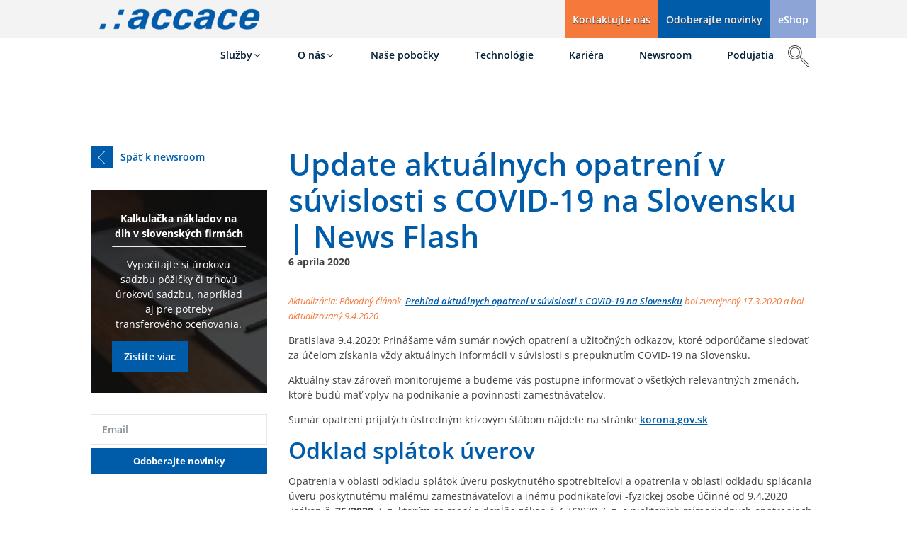

--- FILE ---
content_type: text/html; charset=UTF-8
request_url: https://accace.sk/update-prehlad-aktualnych-opatreni-v-suvislosti-s-covid-19-na-slovensku/
body_size: 56272
content:
<!DOCTYPE html>
<html lang="sk-SK" prefix="og: https://ogp.me/ns#" >
<head>
<meta charset="UTF-8">
<meta name="viewport" content="width=device-width, initial-scale=1.0">
<!-- WP_HEAD() START -->
	<style>img:is([sizes="auto" i], [sizes^="auto," i]) { contain-intrinsic-size: 3000px 1500px }</style>
	<style type="text/css">
				#wpadminbar #wp-admin-bar-wp-logo > .ab-item .ab-icon:before {
					background-image: url(https://accace.sk/wp-content/uploads/2024/01/accace_logo.webp) !important;
					background-position: 0 0;
					color:rgba(0, 0, 0, 0);
				}
				#wpadminbar #wp-admin-bar-wp-logo.hover > .ab-item .ab-icon {
					background-position: 0 0;
				}
			</style>
<!-- Optimalizácia pre vyhľadávače podľa Rank Math - https://rankmath.com/ -->
<title>Update aktuálnych opatrení v súvislosti s COVID-19 na Slovensku | News Flash - Accace Slovensko</title>
<meta name="description" content="Prinášame vám sumár aktualizovaných opatrení a odkazov, ktoré odporúčame sledovať v súvislosti s koronavírusovým ochorením COVID-19 na Slovensku."/>
<meta name="robots" content="follow, index, max-snippet:-1, max-video-preview:-1, max-image-preview:large"/>
<link rel="canonical" href="https://accace.sk/update-prehlad-aktualnych-opatreni-v-suvislosti-s-covid-19-na-slovensku/" />
<meta property="og:locale" content="sk_SK" />
<meta property="og:type" content="article" />
<meta property="og:title" content="Update aktuálnych opatrení v súvislosti s COVID-19 na Slovensku | News Flash - Accace Slovensko" />
<meta property="og:description" content="Prinášame vám sumár aktualizovaných opatrení a odkazov, ktoré odporúčame sledovať v súvislosti s koronavírusovým ochorením COVID-19 na Slovensku." />
<meta property="og:url" content="https://accace.sk/update-prehlad-aktualnych-opatreni-v-suvislosti-s-covid-19-na-slovensku/" />
<meta property="og:site_name" content="Accace Slovensko - Finančný outsourcing a poradenstvo" />
<meta property="article:publisher" content="https://www.facebook.com/accace.slovakia" />
<meta property="article:tag" content="NO author" />
<meta property="article:section" content="COVID-19" />
<meta property="og:updated_time" content="2024-02-15T13:12:42+01:00" />
<meta property="og:image" content="https://accace.sk/wp-content/uploads/2020/04/ashkan-forouzani-ignxm3E1Rg4-unsplash-1-scaled-1.webp" />
<meta property="og:image:secure_url" content="https://accace.sk/wp-content/uploads/2020/04/ashkan-forouzani-ignxm3E1Rg4-unsplash-1-scaled-1.webp" />
<meta property="og:image:width" content="1200" />
<meta property="og:image:height" content="900" />
<meta property="og:image:alt" content="opatrení v súvislosti s COVID-19 na Slovensku" />
<meta property="og:image:type" content="image/webp" />
<meta property="article:published_time" content="2020-04-06T08:30:28+02:00" />
<meta property="article:modified_time" content="2024-02-15T13:12:42+01:00" />
<meta name="twitter:card" content="summary_large_image" />
<meta name="twitter:title" content="Update aktuálnych opatrení v súvislosti s COVID-19 na Slovensku | News Flash - Accace Slovensko" />
<meta name="twitter:description" content="Prinášame vám sumár aktualizovaných opatrení a odkazov, ktoré odporúčame sledovať v súvislosti s koronavírusovým ochorením COVID-19 na Slovensku." />
<meta name="twitter:image" content="https://accace.sk/wp-content/uploads/2020/04/ashkan-forouzani-ignxm3E1Rg4-unsplash-1-scaled-1.webp" />
<script type="application/ld+json" class="rank-math-schema">{"@context":"https://schema.org","@graph":[{"@type":"Place","@id":"https://accace.sk/#place","address":{"@type":"PostalAddress","streetAddress":"Twin City C, Mlynsk\u00e9 Nivy 16","addressLocality":"Bratislava","postalCode":"821 09","addressCountry":"Slovakia"}},{"@type":"Organization","@id":"https://accace.sk/#organization","name":"Accace Slovensko","url":"https://accace.sk","sameAs":["https://www.facebook.com/accace.slovakia","https://www.linkedin.com/company/accace-slovakia","https://www.instagram.com/accace_slovakia","https://www.youtube.com/channel/UCBpCQr8Qh_nDweioY1MYlQg"],"address":{"@type":"PostalAddress","streetAddress":"Twin City C, Mlynsk\u00e9 Nivy 16","addressLocality":"Bratislava","postalCode":"821 09","addressCountry":"Slovakia"},"logo":{"@type":"ImageObject","@id":"https://accace.sk/#logo","url":"https://accace.com/wp-content/uploads/2017/04/accace-logo.png","contentUrl":"https://accace.com/wp-content/uploads/2017/04/accace-logo.png","caption":"Accace Slovensko - Finan\u010dn\u00fd outsourcing a poradenstvo","inLanguage":"sk-SK"},"contactPoint":[{"@type":"ContactPoint","telephone":"+421 2/325 530 00","contactType":"customer support"}],"description":"Outsourcing a poradenstvo: spracovanie \u00fa\u010dtovn\u00edctva, spracovanie miezd a person\u00e1lnej agendy, profesion\u00e1lne pr\u00e1vne a da\u0148ov\u00e9 poradenstvo.","location":{"@id":"https://accace.sk/#place"}},{"@type":"WebSite","@id":"https://accace.sk/#website","url":"https://accace.sk","name":"Accace Slovensko - Finan\u010dn\u00fd outsourcing a poradenstvo","alternateName":"Accace Slovensko","publisher":{"@id":"https://accace.sk/#organization"},"inLanguage":"sk-SK"},{"@type":"ImageObject","@id":"https://accace.sk/wp-content/uploads/2020/04/ashkan-forouzani-ignxm3E1Rg4-unsplash-1-scaled-1.webp","url":"https://accace.sk/wp-content/uploads/2020/04/ashkan-forouzani-ignxm3E1Rg4-unsplash-1-scaled-1.webp","width":"1200","height":"900","inLanguage":"sk-SK"},{"@type":"BreadcrumbList","@id":"https://accace.sk/update-prehlad-aktualnych-opatreni-v-suvislosti-s-covid-19-na-slovensku/#breadcrumb","itemListElement":[{"@type":"ListItem","position":"1","item":{"@id":"https://accace.sk","name":"Accace Slovensko"}},{"@type":"ListItem","position":"2","item":{"@id":"https://accace.sk/update-prehlad-aktualnych-opatreni-v-suvislosti-s-covid-19-na-slovensku/","name":"Update aktu\u00e1lnych opatren\u00ed v s\u00favislosti s COVID-19 na Slovensku | News Flash"}}]},{"@type":"WebPage","@id":"https://accace.sk/update-prehlad-aktualnych-opatreni-v-suvislosti-s-covid-19-na-slovensku/#webpage","url":"https://accace.sk/update-prehlad-aktualnych-opatreni-v-suvislosti-s-covid-19-na-slovensku/","name":"Update aktu\u00e1lnych opatren\u00ed v s\u00favislosti s COVID-19 na Slovensku | News Flash - Accace Slovensko","datePublished":"2020-04-06T08:30:28+02:00","dateModified":"2024-02-15T13:12:42+01:00","isPartOf":{"@id":"https://accace.sk/#website"},"primaryImageOfPage":{"@id":"https://accace.sk/wp-content/uploads/2020/04/ashkan-forouzani-ignxm3E1Rg4-unsplash-1-scaled-1.webp"},"inLanguage":"sk-SK","breadcrumb":{"@id":"https://accace.sk/update-prehlad-aktualnych-opatreni-v-suvislosti-s-covid-19-na-slovensku/#breadcrumb"}},{"@type":"Person","@id":"https://accace.sk/update-prehlad-aktualnych-opatreni-v-suvislosti-s-covid-19-na-slovensku/#author","name":"Veronika","image":{"@type":"ImageObject","@id":"https://secure.gravatar.com/avatar/8c414a6649f8f18af8c7427a3df0a2062bbe6ab175f9aa09d3d1dba29698a680?s=96&amp;d=mm&amp;r=g","url":"https://secure.gravatar.com/avatar/8c414a6649f8f18af8c7427a3df0a2062bbe6ab175f9aa09d3d1dba29698a680?s=96&amp;d=mm&amp;r=g","caption":"Veronika","inLanguage":"sk-SK"},"worksFor":{"@id":"https://accace.sk/#organization"}},{"@type":"Article","headline":"Update aktu\u00e1lnych opatren\u00ed v s\u00favislosti s COVID-19 na Slovensku | News Flash - Accace Slovensko","keywords":"opatren\u00ed v s\u00favislosti s COVID-19 na Slovensku","datePublished":"2020-04-06T08:30:28+02:00","dateModified":"2024-02-15T13:12:42+01:00","author":{"@id":"https://accace.sk/update-prehlad-aktualnych-opatreni-v-suvislosti-s-covid-19-na-slovensku/#author","name":"Veronika"},"publisher":{"@id":"https://accace.sk/#organization"},"description":"Prin\u00e1\u0161ame v\u00e1m sum\u00e1r aktualizovan\u00fdch opatren\u00ed a\u00a0odkazov, ktor\u00e9 odpor\u00fa\u010dame sledova\u0165 v\u00a0s\u00favislosti s\u00a0koronav\u00edrusov\u00fdm ochoren\u00edm COVID-19 na Slovensku.","name":"Update aktu\u00e1lnych opatren\u00ed v s\u00favislosti s COVID-19 na Slovensku | News Flash - Accace Slovensko","@id":"https://accace.sk/update-prehlad-aktualnych-opatreni-v-suvislosti-s-covid-19-na-slovensku/#richSnippet","isPartOf":{"@id":"https://accace.sk/update-prehlad-aktualnych-opatreni-v-suvislosti-s-covid-19-na-slovensku/#webpage"},"image":{"@id":"https://accace.sk/wp-content/uploads/2020/04/ashkan-forouzani-ignxm3E1Rg4-unsplash-1-scaled-1.webp"},"inLanguage":"sk-SK","mainEntityOfPage":{"@id":"https://accace.sk/update-prehlad-aktualnych-opatreni-v-suvislosti-s-covid-19-na-slovensku/#webpage"}}]}</script>
<!-- /Rank Math WordPress SEO plugin -->

<link rel="alternate" type="application/rss+xml" title="RSS kanál: Accace Slovensko &raquo;" href="https://accace.sk/feed/" />
<link rel="alternate" type="application/rss+xml" title="RSS kanál komentárov webu Accace Slovensko &raquo;" href="https://accace.sk/comments/feed/" />
<!-- Google Tag Manager -->
<script consent-skip-blocker="1" data-skip-lazy-load="js-extra"  data-cfasync="false">(function(w,d,s,l,i){w[l]=w[l]||[];w[l].push({'gtm.start':
new Date().getTime(),event:'gtm.js'});var f=d.getElementsByTagName(s)[0],
j=d.createElement(s),dl=l!='dataLayer'?'&l='+l:'';j.async=true;j.src=
'https://www.googletagmanager.com/gtm.js?id='+i+dl;f.parentNode.insertBefore(j,f);
})(window,document,'script','dataLayer','GTM-TD8TSPBC');</script>
<!-- End Google Tag Manager --><script consent-skip-blocker="1" data-skip-lazy-load="js-extra"  data-cfasync="false">window.gtag && (()=>{gtag('set', 'url_passthrough', false);
gtag('set', 'ads_data_redaction', true);
for (const d of [{"ad_storage":"denied","ad_user_data":"denied","ad_personalization":"denied","analytics_storage":"denied","functionality_storage":"denied","personalization_storage":"denied","security_storage":"denied","wait_for_update":1000}]) {
	gtag('consent', 'default', d);
}})()</script><style>[consent-id]:not(.rcb-content-blocker):not([consent-transaction-complete]):not([consent-visual-use-parent^="children:"]):not([consent-confirm]){opacity:0!important;}
.rcb-content-blocker+.rcb-content-blocker-children-fallback~*{display:none!important;}</style><link rel="preload" href="https://accace.sk/wp-content/469baa8a99dd2dabdea874399b0fb3a1/dist/1234773481.js" as="script" />
<link rel="preload" href="https://accace.sk/wp-content/469baa8a99dd2dabdea874399b0fb3a1/dist/230888170.js" as="script" />
<link rel="preload" href="https://accace.sk/wp-content/plugins/real-cookie-banner-pro/public/lib/animate.css/animate.min.css" as="style" />
<script data-cfasync="false" defer src="https://accace.sk/wp-content/469baa8a99dd2dabdea874399b0fb3a1/dist/1234773481.js" id="real-cookie-banner-pro-vendor-real-cookie-banner-pro-banner-js"></script>
<script type="application/json" data-skip-lazy-load="js-extra" data-skip-moving="true" data-no-defer nitro-exclude data-alt-type="application/ld+json" data-dont-merge data-wpmeteor-nooptimize="true" data-cfasync="false" id="a6fd279c9344373bfedf813172340a4931-js-extra">{"slug":"real-cookie-banner-pro","textDomain":"real-cookie-banner","version":"5.2.9","restUrl":"https:\/\/accace.sk\/wp-json\/real-cookie-banner\/v1\/","restNamespace":"real-cookie-banner\/v1","restPathObfuscateOffset":"c654c9fc27140998","restRoot":"https:\/\/accace.sk\/wp-json\/","restQuery":{"_v":"5.2.9","_locale":"user"},"restNonce":"ab24e300c6","restRecreateNonceEndpoint":"https:\/\/accace.sk\/wp-admin\/admin-ajax.php?action=rest-nonce","publicUrl":"https:\/\/accace.sk\/wp-content\/plugins\/real-cookie-banner-pro\/public\/","chunkFolder":"dist","chunksLanguageFolder":"https:\/\/accace.sk\/wp-content\/languages\/mo-cache\/real-cookie-banner-pro\/","chunks":{"chunk-config-tab-blocker.lite.js":["sk_SK-83d48f038e1cf6148175589160cda67e","sk_SK-e5c2f3318cd06f18a058318f5795a54b","sk_SK-76129424d1eb6744d17357561a128725","sk_SK-d3d8ada331df664d13fa407b77bc690b"],"chunk-config-tab-blocker.pro.js":["sk_SK-ddf5ae983675e7b6eec2afc2d53654a2","sk_SK-487d95eea292aab22c80aa3ae9be41f0","sk_SK-ab0e642081d4d0d660276c9cebfe9f5d","sk_SK-0f5f6074a855fa677e6086b82145bd50"],"chunk-config-tab-consent.lite.js":["sk_SK-3823d7521a3fc2857511061e0d660408"],"chunk-config-tab-consent.pro.js":["sk_SK-9cb9ecf8c1e8ce14036b5f3a5e19f098"],"chunk-config-tab-cookies.lite.js":["sk_SK-1a51b37d0ef409906245c7ed80d76040","sk_SK-e5c2f3318cd06f18a058318f5795a54b","sk_SK-76129424d1eb6744d17357561a128725"],"chunk-config-tab-cookies.pro.js":["sk_SK-572ee75deed92e7a74abba4b86604687","sk_SK-487d95eea292aab22c80aa3ae9be41f0","sk_SK-ab0e642081d4d0d660276c9cebfe9f5d"],"chunk-config-tab-dashboard.lite.js":["sk_SK-f843c51245ecd2b389746275b3da66b6"],"chunk-config-tab-dashboard.pro.js":["sk_SK-ae5ae8f925f0409361cfe395645ac077"],"chunk-config-tab-import.lite.js":["sk_SK-66df94240f04843e5a208823e466a850"],"chunk-config-tab-import.pro.js":["sk_SK-e5fee6b51986d4ff7a051d6f6a7b076a"],"chunk-config-tab-licensing.lite.js":["sk_SK-e01f803e4093b19d6787901b9591b5a6"],"chunk-config-tab-licensing.pro.js":["sk_SK-4918ea9704f47c2055904e4104d4ffba"],"chunk-config-tab-scanner.lite.js":["sk_SK-b10b39f1099ef599835c729334e38429"],"chunk-config-tab-scanner.pro.js":["sk_SK-752a1502ab4f0bebfa2ad50c68ef571f"],"chunk-config-tab-settings.lite.js":["sk_SK-37978e0b06b4eb18b16164a2d9c93a2c"],"chunk-config-tab-settings.pro.js":["sk_SK-e59d3dcc762e276255c8989fbd1f80e3"],"chunk-config-tab-tcf.lite.js":["sk_SK-4f658bdbf0aa370053460bc9e3cd1f69","sk_SK-e5c2f3318cd06f18a058318f5795a54b","sk_SK-d3d8ada331df664d13fa407b77bc690b"],"chunk-config-tab-tcf.pro.js":["sk_SK-e1e83d5b8a28f1f91f63b9de2a8b181a","sk_SK-487d95eea292aab22c80aa3ae9be41f0","sk_SK-0f5f6074a855fa677e6086b82145bd50"]},"others":{"customizeValuesBanner":"{\"layout\":{\"type\":\"banner\",\"maxHeightEnabled\":true,\"maxHeight\":740,\"dialogMaxWidth\":510,\"dialogPosition\":\"middleCenter\",\"dialogMargin\":[0,0,0,0],\"bannerPosition\":\"bottom\",\"bannerMaxWidth\":1024,\"dialogBorderRadius\":3,\"borderRadius\":0,\"animationIn\":\"none\",\"animationInDuration\":1000,\"animationInOnlyMobile\":false,\"animationOut\":\"fadeOut\",\"animationOutDuration\":500,\"animationOutOnlyMobile\":false,\"overlay\":false,\"overlayBg\":\"#000000\",\"overlayBgAlpha\":38,\"overlayBlur\":2},\"decision\":{\"acceptAll\":\"button\",\"acceptEssentials\":\"button\",\"showCloseIcon\":false,\"acceptIndividual\":\"button\",\"buttonOrder\":\"all,essential,save,individual\",\"showGroups\":true,\"groupsFirstView\":false,\"saveButton\":\"always\"},\"design\":{\"bg\":\"#222222\",\"textAlign\":\"left\",\"linkTextDecoration\":\"underline\",\"borderWidth\":0,\"borderColor\":\"#ffffff\",\"fontSize\":13,\"fontColor\":\"#f9f9f9\",\"fontInheritFamily\":true,\"fontFamily\":\"Arial, Helvetica, sans-serif\",\"fontWeight\":\"normal\",\"boxShadowEnabled\":true,\"boxShadowOffsetX\":0,\"boxShadowOffsetY\":0,\"boxShadowBlurRadius\":17,\"boxShadowSpreadRadius\":0,\"boxShadowColor\":\"#000000\",\"boxShadowColorAlpha\":20},\"headerDesign\":{\"inheritBg\":true,\"bg\":\"#f4f4f4\",\"inheritTextAlign\":true,\"textAlign\":\"center\",\"padding\":[17,20,15,20],\"logo\":\"\",\"logoRetina\":\"\",\"logoMaxHeight\":40,\"logoPosition\":\"left\",\"logoMargin\":[5,15,5,15],\"fontSize\":20,\"fontColor\":\"#ffffff\",\"fontInheritFamily\":true,\"fontFamily\":\"Arial, Helvetica, sans-serif\",\"fontWeight\":\"normal\",\"borderWidth\":1,\"borderColor\":\"#191919\"},\"bodyDesign\":{\"padding\":[15,20,10,20],\"descriptionInheritFontSize\":true,\"descriptionFontSize\":13,\"dottedGroupsInheritFontSize\":true,\"dottedGroupsFontSize\":13,\"dottedGroupsBulletColor\":\"#005ca9\",\"teachingsInheritTextAlign\":true,\"teachingsTextAlign\":\"center\",\"teachingsSeparatorActive\":true,\"teachingsSeparatorWidth\":50,\"teachingsSeparatorHeight\":1,\"teachingsSeparatorColor\":\"#005ca9\",\"teachingsInheritFontSize\":false,\"teachingsFontSize\":12,\"teachingsInheritFontColor\":false,\"teachingsFontColor\":\"#dadada\",\"accordionMargin\":[10,0,5,0],\"accordionPadding\":[5,10,5,10],\"accordionArrowType\":\"outlined\",\"accordionArrowColor\":\"#15779b\",\"accordionBg\":\"#ffffff\",\"accordionActiveBg\":\"#f9f9f9\",\"accordionHoverBg\":\"#efefef\",\"accordionBorderWidth\":1,\"accordionBorderColor\":\"#efefef\",\"accordionTitleFontSize\":12,\"accordionTitleFontColor\":\"#2b2b2b\",\"accordionTitleFontWeight\":\"normal\",\"accordionDescriptionMargin\":[5,0,0,0],\"accordionDescriptionFontSize\":12,\"accordionDescriptionFontColor\":\"#757575\",\"accordionDescriptionFontWeight\":\"normal\",\"acceptAllOneRowLayout\":false,\"acceptAllPadding\":[10,10,10,10],\"acceptAllBg\":\"#005ca9\",\"acceptAllTextAlign\":\"center\",\"acceptAllFontSize\":15,\"acceptAllFontColor\":\"#ffffff\",\"acceptAllFontWeight\":\"normal\",\"acceptAllBorderWidth\":0,\"acceptAllBorderColor\":\"#000000\",\"acceptAllHoverBg\":\"#ffffff\",\"acceptAllHoverFontColor\":\"#005ca9\",\"acceptAllHoverBorderColor\":\"#000000\",\"acceptEssentialsUseAcceptAll\":false,\"acceptEssentialsButtonType\":\"\",\"acceptEssentialsPadding\":[10,10,10,10],\"acceptEssentialsBg\":\"#005ca9\",\"acceptEssentialsTextAlign\":\"center\",\"acceptEssentialsFontSize\":15,\"acceptEssentialsFontColor\":\"#ffffff\",\"acceptEssentialsFontWeight\":\"normal\",\"acceptEssentialsBorderWidth\":0,\"acceptEssentialsBorderColor\":\"#067070\",\"acceptEssentialsHoverBg\":\"#ffffff\",\"acceptEssentialsHoverFontColor\":\"#333333\",\"acceptEssentialsHoverBorderColor\":\"#067d7d\",\"acceptIndividualPadding\":[10,10,10,10],\"acceptIndividualBg\":\"#005ca9\",\"acceptIndividualTextAlign\":\"center\",\"acceptIndividualFontSize\":15,\"acceptIndividualFontColor\":\"#ffffff\",\"acceptIndividualFontWeight\":\"normal\",\"acceptIndividualBorderWidth\":0,\"acceptIndividualBorderColor\":\"#000000\",\"acceptIndividualHoverBg\":\"#ffffff\",\"acceptIndividualHoverFontColor\":\"#333333\",\"acceptIndividualHoverBorderColor\":\"#000000\"},\"footerDesign\":{\"poweredByLink\":false,\"inheritBg\":false,\"bg\":\"#141414\",\"inheritTextAlign\":true,\"textAlign\":\"center\",\"padding\":[10,20,15,20],\"fontSize\":14,\"fontColor\":\"#969696\",\"fontInheritFamily\":true,\"fontFamily\":\"Arial, Helvetica, sans-serif\",\"fontWeight\":\"normal\",\"hoverFontColor\":\"#d3d3d3\",\"borderWidth\":1,\"borderColor\":\"#0f0f0f\",\"languageSwitcher\":\"flags\"},\"texts\":{\"headline\":\"T\\u00e1to str\\u00e1nka pou\\u017e\\u00edva cookies\",\"description\":\"Na na\\u0161ich webov\\u00fdch str\\u00e1nkach pou\\u017e\\u00edvame s\\u00fabory cookie a podobn\\u00e9 technol\\u00f3gie, aby sme zlep\\u0161ili v\\u00e1\\u0161 z\\u00e1\\u017eitok z prehliadania, ako aj na\\u0161e slu\\u017eby. Sprac\\u00favame \\u0161tatistick\\u00e9 \\u00fadaje, ako aj va\\u0161e osobn\\u00e9 \\u00fadaje vo forme IP adresy, aby sme v\\u00e1m mohli zobrazi\\u0165 potrebn\\u00e9 technick\\u00e9 mo\\u017enosti pre v\\u00e1\\u0161 regi\\u00f3n a z\\u00e1rove\\u0148 odfiltrovali n\\u00e1v\\u0161tevnos\\u0165 robotov. Va\\u0161e osobn\\u00e9 \\u00fadaje z\\u00edskan\\u00e9 prostredn\\u00edctvom nevyhnutn\\u00fdch s\\u00faborov cookie sme opr\\u00e1vnen\\u00ed sprac\\u00fava\\u0165 aj bez v\\u00e1\\u0161ho s\\u00fahlasu. Okrem toho ste opr\\u00e1vnen\\u00fd udeli\\u0165 n\\u00e1m s\\u00fahlas na pou\\u017e\\u00edvanie aj in\\u00fdch typov s\\u00faborov cookie (pozri individu\\u00e1lne preferencie ochrany osobn\\u00fdch \\u00fadajov). Svoj s\\u00fahlas m\\u00f4\\u017eete kedyko\\u013evek upravi\\u0165 alebo odvola\\u0165 v p\\u00e4tke webovej str\\u00e1nky.\",\"acceptAll\":\"Prija\\u0165 v\\u0161etko\",\"acceptEssentials\":\"Pokra\\u010dova\\u0165 bez s\\u00fahlasu\",\"acceptIndividual\":\"Individu\\u00e1lne nastavenie\",\"poweredBy\":\"2\",\"dataProcessingInUnsafeCountries\":\"Some services process personal data in unsecure third countries. By consenting to the use of these services, you also consent to the processing of your data in these unsecure third countries in accordance with {{legalBasis}}. This involves risks that your data will be processed by authorities for control and monitoring purposes, perhaps without the possibility of a legal recourse.\",\"ageNoticeBanner\":\"Ak m\\u00e1te menej ako 16 rokov, nem\\u00f4\\u017eete udeli\\u0165 s\\u00fahlas s volite\\u013en\\u00fdmi slu\\u017ebami. Po\\u017eiadajte svojich rodi\\u010dov alebo z\\u00e1konn\\u00fdch z\\u00e1stupcov, aby v\\u00e1m povolili s\\u00fahlas s t\\u00fdmito slu\\u017ebami.\",\"ageNoticeBlocker\":\"Ak m\\u00e1te menej ako 16 rokov, nem\\u00f4\\u017eete udeli\\u0165 s\\u00fahlas s volite\\u013en\\u00fdmi slu\\u017ebami. Po\\u017eiadajte svojich rodi\\u010dov alebo z\\u00e1konn\\u00fdch z\\u00e1stupcov, aby v\\u00e1m povolili s\\u00fahlas s t\\u00fdmito slu\\u017ebami.\",\"listServicesNotice\":\"By accepting all services, you allow {{services}} to be loaded. These services are divided into groups {{serviceGroups}} according to their purpose (belonging marked with superscript numbers).\",\"listServicesLegitimateInterestNotice\":\"In addition, {{services}} are loaded based on a legitimate interest.\",\"tcfStacksCustomName\":\"Services with various purposes outside the TCF standard\",\"tcfStacksCustomDescription\":\"Services that do not share consents via the TCF standard, but via other technologies. These are divided into several groups according to their purpose. Some of them are used based on a legitimate interest (e.g. threat prevention), others are used only with your consent. Details about the individual groups and purposes of the services can be found in the individual privacy settings.\",\"consentForwardingExternalHosts\":\"Your consent is also applicable on {{websites}}.\",\"blockerHeadline\":\"{{name}} zablokovan\\u00e9 kv\\u00f4li nastaveniam s\\u00fakromia\",\"blockerLinkShowMissing\":\"Zobrazi\\u0165 v\\u0161etky cookies, s ktor\\u00fdmi e\\u0161te mus\\u00edte vyjadri\\u0165 s\\u00fahlas\",\"blockerLoadButton\":\"Prija\\u0165 ozna\\u010den\\u00e9 cookies a na\\u010d\\u00edta\\u0165 obsah\",\"blockerAcceptInfo\":\"Na\\u010d\\u00edtan\\u00edm blokovan\\u00e9ho obsahu sa upravia va\\u0161e nastavenia ochrany osobn\\u00fdch \\u00fadajov. Obsah z tohto s\\u00faboru cookie nebude v bud\\u00facnosti blokovan\\u00fd. Svoje rozhodnutie m\\u00e1te pr\\u00e1vo kedyko\\u013evek odvola\\u0165 alebo zmeni\\u0165 pod\\u013ea z\\u00e1sad ochrany osobn\\u00fdch \\u00fadajov a s\\u00faborov cookie alebo v p\\u00e4tke na\\u0161ej webovej str\\u00e1nky.\",\"stickyHistory\":\"Hist\\u00f3ria nastaven\\u00ed ochrany osobn\\u00fdch \\u00fadajov\",\"stickyRevoke\":\"Odvolanie s\\u00fahlasov\",\"stickyRevokeSuccessMessage\":\"\\u00daspe\\u0161ne ste odvolali s\\u00fahlas so slu\\u017ebami so s\\u00fabormi cookie a spracovan\\u00edm osobn\\u00fdch \\u00fadajov. Str\\u00e1nka sa teraz znovu na\\u010d\\u00edta.\",\"stickyChange\":\"Zmena nastaven\\u00ed ochrany osobn\\u00fdch \\u00fadajov\"},\"individualLayout\":{\"inheritDialogMaxWidth\":false,\"dialogMaxWidth\":970,\"inheritBannerMaxWidth\":true,\"bannerMaxWidth\":1980,\"descriptionTextAlign\":\"left\"},\"group\":{\"checkboxBg\":\"#2d2d2d\",\"checkboxBorderWidth\":1,\"checkboxBorderColor\":\"#333333\",\"checkboxActiveColor\":\"#ffffff\",\"checkboxActiveBg\":\"#005ca9\",\"checkboxActiveBorderColor\":\"#005ca9\",\"groupInheritBg\":true,\"groupBg\":\"#f4f4f4\",\"groupPadding\":[15,15,15,15],\"groupSpacing\":10,\"groupBorderRadius\":0,\"groupBorderWidth\":0,\"groupBorderColor\":\"#424242\",\"headlineFontSize\":15,\"headlineFontWeight\":\"normal\",\"headlineFontColor\":\"#ffffff\",\"descriptionFontSize\":13,\"descriptionFontColor\":\"#ffffff\",\"linkColor\":\"#969696\",\"linkHoverColor\":\"#d3d3d3\",\"detailsHideLessRelevant\":true},\"saveButton\":{\"useAcceptAll\":false,\"type\":\"button\",\"padding\":[10,10,10,10],\"bg\":\"#005ca9\",\"textAlign\":\"center\",\"fontSize\":15,\"fontColor\":\"#ffffff\",\"fontWeight\":\"normal\",\"borderWidth\":0,\"borderColor\":\"#067d7d\",\"hoverBg\":\"#ffffff\",\"hoverFontColor\":\"#333333\",\"hoverBorderColor\":\"#067070\"},\"individualTexts\":{\"headline\":\"Individu\\u00e1lne preferencie ochrany osobn\\u00fdch \\u00fadajov\",\"description\":\"Na na\\u0161ich webov\\u00fdch str\\u00e1nkach pou\\u017e\\u00edvame s\\u00fabory cookie a podobn\\u00e9 technol\\u00f3gie, aby sme zlep\\u0161ili v\\u00e1\\u0161 z\\u00e1\\u017eitok z prehliadania, ako aj na\\u0161e slu\\u017eby. Sprac\\u00favame \\u0161tatistick\\u00e9 \\u00fadaje, ako aj va\\u0161e osobn\\u00e9 \\u00fadaje vo forme IP adresy, aby sme v\\u00e1m mohli zobrazi\\u0165 potrebn\\u00e9 technick\\u00e9 mo\\u017enosti pre v\\u00e1\\u0161 regi\\u00f3n a z\\u00e1rove\\u0148 odfiltrovali n\\u00e1v\\u0161tevnos\\u0165 robotov. Va\\u0161e osobn\\u00e9 \\u00fadaje z\\u00edskan\\u00e9 prostredn\\u00edctvom nevyhnutn\\u00fdch s\\u00faborov cookie sme opr\\u00e1vnen\\u00ed sprac\\u00fava\\u0165 aj bez v\\u00e1\\u0161ho s\\u00fahlasu. Okrem toho ste opr\\u00e1vnen\\u00fd udeli\\u0165 n\\u00e1m s\\u00fahlas na pou\\u017e\\u00edvanie aj in\\u00fdch typov s\\u00faborov cookie (pozri individu\\u00e1lne preferencie ochrany osobn\\u00fdch \\u00fadajov). Svoj s\\u00fahlas m\\u00f4\\u017eete kedyko\\u013evek upravi\\u0165 alebo odvola\\u0165 v p\\u00e4tke webovej str\\u00e1nky.\",\"save\":\"Ulo\\u017ei\\u0165 vlastn\\u00fd v\\u00fdber\",\"showMore\":\"Zobrazi\\u0165 inform\\u00e1cie o cookies\",\"hideMore\":\"Skry\\u0165 inform\\u00e1cie o cookies\",\"postamble\":\"\"},\"mobile\":{\"enabled\":true,\"maxHeight\":400,\"hideHeader\":false,\"alignment\":\"bottom\",\"scalePercent\":90,\"scalePercentVertical\":-50},\"sticky\":{\"enabled\":false,\"animationsEnabled\":true,\"alignment\":\"left\",\"bubbleBorderRadius\":50,\"icon\":\"fingerprint\",\"iconCustom\":\"\",\"iconCustomRetina\":\"\",\"iconSize\":30,\"iconColor\":\"#ffffff\",\"bubbleMargin\":[10,20,20,20],\"bubblePadding\":15,\"bubbleBg\":\"#15779b\",\"bubbleBorderWidth\":0,\"bubbleBorderColor\":\"#10556f\",\"boxShadowEnabled\":true,\"boxShadowOffsetX\":0,\"boxShadowOffsetY\":2,\"boxShadowBlurRadius\":5,\"boxShadowSpreadRadius\":1,\"boxShadowColor\":\"#105b77\",\"boxShadowColorAlpha\":40,\"bubbleHoverBg\":\"#ffffff\",\"bubbleHoverBorderColor\":\"#000000\",\"hoverIconColor\":\"#000000\",\"hoverIconCustom\":\"\",\"hoverIconCustomRetina\":\"\",\"menuFontSize\":16,\"menuBorderRadius\":5,\"menuItemSpacing\":10,\"menuItemPadding\":[5,10,5,10]},\"customCss\":{\"css\":\"\",\"antiAdBlocker\":\"y\"}}","isPro":true,"showProHints":false,"proUrl":"https:\/\/devowl.io\/go\/real-cookie-banner?source=rcb-lite","showLiteNotice":false,"frontend":{"groups":"[{\"id\":105,\"name\":\"Nevyhnutn\\u00e9\",\"slug\":\"nevyhnutne\",\"description\":\"Nevyhnutn\\u00e9 slu\\u017eby s\\u00fa potrebn\\u00e9 pre z\\u00e1kladn\\u00fa funk\\u010dnos\\u0165 webovej lokality. Obsahuj\\u00fa len technicky nevyhnutn\\u00e9 slu\\u017eby. Tieto slu\\u017eby nie je mo\\u017en\\u00e9 odvola\\u0165.\",\"isEssential\":true,\"isDefault\":true,\"items\":[{\"id\":261134,\"name\":\"Real Cookie Banner\",\"purpose\":\"Real Cookie Banner \\u017eiada n\\u00e1v\\u0161tevn\\u00edkov webov\\u00fdch str\\u00e1nok o s\\u00fahlas s nastaven\\u00edm s\\u00faborov cookie a spracovan\\u00edm osobn\\u00fdch \\u00fadajov. Na tento \\u00fa\\u010del sa ka\\u017ed\\u00e9mu n\\u00e1v\\u0161tevn\\u00edkovi webovej str\\u00e1nky prirad\\u00ed UUID (pseudonymn\\u00e1 identifik\\u00e1cia pou\\u017e\\u00edvate\\u013ea), ktor\\u00e1 je platn\\u00e1 a\\u017e do uplynutia platnosti s\\u00faboru cookie na ulo\\u017eenie s\\u00fahlasu. S\\u00fabory cookie sa pou\\u017e\\u00edvaj\\u00fa na testovanie, \\u010di je mo\\u017en\\u00e9 nastavi\\u0165 s\\u00fabory cookie, na ulo\\u017eenie odkazu na zdokumentovan\\u00fd s\\u00fahlas, na ulo\\u017eenie toho, s ktor\\u00fdmi slu\\u017ebami z ktor\\u00fdch skup\\u00edn slu\\u017eieb n\\u00e1v\\u0161tevn\\u00edk s\\u00fahlasil, a v pr\\u00edpade z\\u00edskania s\\u00fahlasu pod\\u013ea r\\u00e1mca transparentnosti a s\\u00fahlasu (TCF) na ulo\\u017eenie s\\u00fahlasu v r\\u00e1mci partnerov TCF, \\u00fa\\u010delov, \\u0161peci\\u00e1lnych \\u00fa\\u010delov, funkci\\u00ed a \\u0161peci\\u00e1lnych funkci\\u00ed. V r\\u00e1mci povinnosti zverej\\u0148ovania pod\\u013ea GDPR je z\\u00edskan\\u00fd s\\u00fahlas plne zdokumentovan\\u00fd. To zah\\u0155\\u0148a okrem slu\\u017eieb a skup\\u00edn slu\\u017eieb, s ktor\\u00fdmi n\\u00e1v\\u0161tevn\\u00edk s\\u00fahlasil, a ak sa s\\u00fahlas z\\u00edskal pod\\u013ea \\u0161tandardu TCF, aj to, s ktor\\u00fdmi partnermi, \\u00fa\\u010delmi a funkciami TCF n\\u00e1v\\u0161tevn\\u00edk s\\u00fahlasil, v\\u0161etky nastavenia bannerov cookie v \\u010dase s\\u00fahlasu, ako aj technick\\u00e9 okolnosti (napr. ve\\u013ekos\\u0165 zobrazenej plochy v \\u010dase s\\u00fahlasu) a interakcie pou\\u017e\\u00edvate\\u013ea (napr. kliknutie na tla\\u010didl\\u00e1), ktor\\u00e9 viedli k s\\u00fahlasu. S\\u00fahlas sa zhroma\\u017e\\u010fuje raz za dan\\u00fd jazyk.\",\"providerContact\":{\"phone\":\"\",\"email\":\"\",\"link\":\"\"},\"isProviderCurrentWebsite\":true,\"provider\":\"\",\"uniqueName\":\"real-cookie-banner\",\"isEmbeddingOnlyExternalResources\":false,\"legalBasis\":\"legal-requirement\",\"dataProcessingInCountries\":[],\"dataProcessingInCountriesSpecialTreatments\":[],\"technicalDefinitions\":[{\"type\":\"http\",\"name\":\"real_cookie_banner*\",\"host\":\".accace.sk\",\"duration\":182,\"durationUnit\":\"d\",\"isSessionDuration\":false,\"purpose\":\"Jedine\\u010dn\\u00fd identifik\\u00e1tor pre s\\u00fahlas, ale nie pre n\\u00e1v\\u0161tevn\\u00edka webovej str\\u00e1nky. Rev\\u00edzny hash pre nastavenia banneru cookie (texty, farby, funkcie, skupiny slu\\u017eieb, slu\\u017eby, blok\\u00e1tory obsahu at\\u010f.). Identifik\\u00e1tory pre ods\\u00fahlasen\\u00e9 slu\\u017eby a skupiny slu\\u017eieb.\"},{\"type\":\"http\",\"name\":\"real_cookie_banner*-tcf\",\"host\":\".accace.sk\",\"duration\":182,\"durationUnit\":\"d\",\"isSessionDuration\":false,\"purpose\":\"S\\u00fahlasy zhroma\\u017eden\\u00e9 v r\\u00e1mci TCF ulo\\u017een\\u00e9 vo form\\u00e1te TC String vr\\u00e1tane dod\\u00e1vate\\u013eov TCF, \\u00fa\\u010delov, \\u0161peci\\u00e1lnych \\u00fa\\u010delov, funkci\\u00ed a \\u0161peci\\u00e1lnych funkci\\u00ed.\"},{\"type\":\"http\",\"name\":\"real_cookie_banner*-gcm\",\"host\":\".accace.sk\",\"duration\":182,\"durationUnit\":\"d\",\"isSessionDuration\":false,\"purpose\":\"S\\u00fahlasy s typmi s\\u00fahlasov (\\u00fa\\u010delmi) zhroma\\u017eden\\u00e9 v r\\u00e1mci re\\u017eimu s\\u00fahlasu Google ulo\\u017een\\u00e9 pre v\\u0161etky slu\\u017eby kompatibiln\\u00e9 s re\\u017eimom s\\u00fahlasu Google.\"},{\"type\":\"http\",\"name\":\"real_cookie_banner-test\",\"host\":\".accace.sk\",\"duration\":182,\"durationUnit\":\"d\",\"isSessionDuration\":false,\"purpose\":\"S\\u00fabor cookie nastaven\\u00fd na testovanie funk\\u010dnosti s\\u00faborov cookie HTTP. Odstr\\u00e1nen\\u00fd ihne\\u010f po teste.\"},{\"type\":\"local\",\"name\":\"real_cookie_banner*\",\"host\":\"https:\\\/\\\/accace.sk\",\"duration\":1,\"durationUnit\":\"d\",\"isSessionDuration\":false,\"purpose\":\"Jedine\\u010dn\\u00fd identifik\\u00e1tor pre s\\u00fahlas, ale nie pre n\\u00e1v\\u0161tevn\\u00edka webovej str\\u00e1nky. Rev\\u00edzny hash pre nastavenia banneru cookie (texty, farby, funkcie, skupiny slu\\u017eieb, slu\\u017eby, blok\\u00e1tory obsahu at\\u010f.). Identifik\\u00e1tory pre ods\\u00fahlasen\\u00e9 slu\\u017eby a skupiny slu\\u017eieb. Uklad\\u00e1 sa len dovtedy, k\\u00fdm nie je s\\u00fahlas zdokumentovan\\u00fd na serveri webovej str\\u00e1nky.\"},{\"type\":\"local\",\"name\":\"real_cookie_banner*-tcf\",\"host\":\"https:\\\/\\\/accace.sk\",\"duration\":1,\"durationUnit\":\"d\",\"isSessionDuration\":false,\"purpose\":\"S\\u00fahlasy zhroma\\u017eden\\u00e9 v r\\u00e1mci TCF ulo\\u017een\\u00e9 vo form\\u00e1te TC String vr\\u00e1tane dod\\u00e1vate\\u013eov TCF, \\u00fa\\u010delov, \\u0161peci\\u00e1lnych \\u00fa\\u010delov, funkci\\u00ed a \\u0161peci\\u00e1lnych funkci\\u00ed. Uklad\\u00e1 sa len dovtedy, k\\u00fdm nie je s\\u00fahlas zdokumentovan\\u00fd na webovom serveri.\"},{\"type\":\"local\",\"name\":\"real_cookie_banner*-gcm\",\"host\":\"https:\\\/\\\/accace.sk\",\"duration\":1,\"durationUnit\":\"d\",\"isSessionDuration\":false,\"purpose\":\"S\\u00fahlasy zozbieran\\u00e9 v r\\u00e1mci re\\u017eimu s\\u00fahlasu Google ulo\\u017een\\u00e9 v typoch s\\u00fahlasov (\\u00fa\\u010deloch) pre v\\u0161etky slu\\u017eby kompatibiln\\u00e9 s re\\u017eimom s\\u00fahlasu Google. Uklad\\u00e1 sa len dovtedy, k\\u00fdm nie je s\\u00fahlas zdokumentovan\\u00fd na serveri webovej str\\u00e1nky.\"},{\"type\":\"local\",\"name\":\"real_cookie_banner-consent-queue*\",\"host\":\"https:\\\/\\\/accace.sk\",\"duration\":1,\"durationUnit\":\"d\",\"isSessionDuration\":false,\"purpose\":\"Miestne ukladanie v\\u00fdberu do medzipam\\u00e4te v banneri cookie, k\\u00fdm server nedok\\u00e1\\u017ee s\\u00fahlas; dokument\\u00e1cia sa pravidelne alebo pri prep\\u00ednan\\u00ed str\\u00e1nok sk\\u00fa\\u0161a, ak je server nedostupn\\u00fd alebo pre\\u0165a\\u017een\\u00fd.\"}],\"codeDynamics\":[],\"providerPrivacyPolicyUrl\":\"\",\"providerLegalNoticeUrl\":\"\",\"tagManagerOptInEventName\":\"\",\"tagManagerOptOutEventName\":\"\",\"googleConsentModeConsentTypes\":[],\"executePriority\":10,\"codeOptIn\":\"\",\"executeCodeOptInWhenNoTagManagerConsentIsGiven\":false,\"codeOptOut\":\"\",\"executeCodeOptOutWhenNoTagManagerConsentIsGiven\":false,\"deleteTechnicalDefinitionsAfterOptOut\":false,\"codeOnPageLoad\":\"\",\"presetId\":\"real-cookie-banner\"},{\"id\":261135,\"name\":\"Google Tag Manager\",\"purpose\":\"Google Tag Manager je slu\\u017eba na spr\\u00e1vu tagov sp\\u00fa\\u0161\\u0165an\\u00fdch \\u0161pecifickou udalos\\u0165ou, ktor\\u00e1 vlo\\u017e\\u00ed skript tretej strany alebo odo\\u0161le \\u00fadaje tretej slu\\u017ebe. Nejde o cookies v technickom zmysle. Google Tag Manager m\\u00f4\\u017ee zhroma\\u017e\\u010fova\\u0165 niektor\\u00e9 s\\u00fahrnn\\u00e9 \\u00fadaje o sp\\u00fa\\u0161\\u0165an\\u00ed tagov, aby mohol monitorova\\u0165 a poskytova\\u0165 diagnostiku stability syst\\u00e9mu, v\\u00fdkonu a kvality in\\u0161tal\\u00e1cie. Tieto \\u00fadaje nezah\\u0155\\u0148aj\\u00fa IP adresy pou\\u017e\\u00edvate\\u013eov ani \\u017eiadne identifik\\u00e1tory spojen\\u00e9 s konkr\\u00e9tnou osobou. Okrem \\u00fadajov v \\u0161tandardn\\u00fdch protokoloch po\\u017eiadaviek HTTP, ktor\\u00e9 sa v\\u0161etky vyma\\u017e\\u00fa do 14 dn\\u00ed od prijatia, a diagnostick\\u00fdch \\u00fadajov uveden\\u00fdch vy\\u0161\\u0161ie, Google Tag Manager nezhroma\\u017e\\u010fuje, neuchov\\u00e1va ani nezdie\\u013ea \\u017eiadne inform\\u00e1cie o n\\u00e1v\\u0161tevn\\u00edkoch t\\u00fdkaj\\u00face sa preferenci\\u00ed na\\u0161ich z\\u00e1kazn\\u00edkov alebo adresy URL.\\nPrimeran\\u00e9 opatrenia: Rozhodnutie o primeranosti \\u010d. 2023\\\/1795\",\"providerContact\":{\"phone\":\"+1 650 253 0000\",\"email\":\"dpo-google@google.com\",\"link\":\"https:\\\/\\\/support.google.com\\\/\"},\"isProviderCurrentWebsite\":false,\"provider\":\"Google Ireland Limited, Gordon House, Barrow Street, Dublin 4, \\u00cdrsko\",\"uniqueName\":\"gtm\",\"isEmbeddingOnlyExternalResources\":true,\"legalBasis\":\"consent\",\"dataProcessingInCountries\":[],\"dataProcessingInCountriesSpecialTreatments\":[],\"technicalDefinitions\":[{\"type\":\"http\",\"name\":\"\",\"host\":\"\",\"duration\":0,\"durationUnit\":\"y\",\"isSessionDuration\":false,\"purpose\":\"\"}],\"codeDynamics\":{\"gtmContainerId\":\"GTM-TD8TSPBC\"},\"providerPrivacyPolicyUrl\":\"https:\\\/\\\/policies.google.com\\\/privacy\",\"providerLegalNoticeUrl\":\"\",\"tagManagerOptInEventName\":\"\",\"tagManagerOptOutEventName\":\"\",\"googleConsentModeConsentTypes\":[],\"executePriority\":10,\"codeOptIn\":\"base64-encoded:[base64]\",\"executeCodeOptInWhenNoTagManagerConsentIsGiven\":false,\"codeOptOut\":\"\",\"executeCodeOptOutWhenNoTagManagerConsentIsGiven\":false,\"deleteTechnicalDefinitionsAfterOptOut\":false,\"codeOnPageLoad\":\"base64-encoded:[base64]\",\"presetId\":\"gtm\"}]},{\"id\":106,\"name\":\"Funk\\u010dn\\u00e9\",\"slug\":\"funkcne\",\"description\":\"Funk\\u010dn\\u00e9 slu\\u017eby s\\u00fa nevyhnutn\\u00e9 na poskytovanie funkci\\u00ed nad r\\u00e1mec z\\u00e1kladn\\u00fdch funkci\\u00ed, ako s\\u00fa kraj\\u0161ie typy p\\u00edsma, prehr\\u00e1vanie videa alebo interakt\\u00edvne funkcie webu 2.0. Obsah napr. z videoplatforiem alebo soci\\u00e1lnych m\\u00e9di\\u00ed je predvolene blokovan\\u00fd a je mo\\u017en\\u00e9 ho povoli\\u0165. Ak je slu\\u017eba povolen\\u00e1, tento obsah sa na\\u010d\\u00edta automaticky bez \\u010fal\\u0161ieho manu\\u00e1lneho s\\u00fahlasu.\",\"isEssential\":false,\"isDefault\":true,\"items\":[{\"id\":261171,\"name\":\"Google Maps\",\"purpose\":\"Mapy Google umo\\u017e\\u0148uj\\u00fa vkladanie m\\u00e1p priamo do webov\\u00fdch str\\u00e1nok za \\u00fa\\u010delom ich vylep\\u0161enia. Vy\\u017eaduje si to spracovanie IP adresy a metad\\u00e1t pou\\u017e\\u00edvate\\u013ea. S\\u00fabory cookies alebo technol\\u00f3gie podobn\\u00e9 s\\u00faborom cookies pritom m\\u00f4\\u017eu by\\u0165 ukladan\\u00e9 a \\u010d\\u00edtan\\u00e9. Tieto m\\u00f4\\u017eu obsahova\\u0165 osobn\\u00e9 \\u00fadaje a technick\\u00e9 \\u00fadaje, ako je ID pou\\u017e\\u00edvate\\u013ea, s\\u00fahlas, nastavenia prehliada\\u010da m\\u00e1p a bezpe\\u010dnostn\\u00e9 tokeny. Tieto \\u00fadaje m\\u00f4\\u017eu by\\u0165 pou\\u017eit\\u00e9 na zhroma\\u017e\\u010fovanie nav\\u0161t\\u00edven\\u00fdch webov\\u00fdch str\\u00e1nok, podrobn\\u00e9 \\u0161tatistiky o spr\\u00e1van\\u00ed pou\\u017e\\u00edvate\\u013eov a m\\u00f4\\u017eu by\\u0165 pou\\u017eit\\u00e9 na zlep\\u0161enie slu\\u017eieb Google. Tieto \\u00fadaje m\\u00f4\\u017ee Google prepoji\\u0165 s \\u00fadajmi pou\\u017e\\u00edvate\\u013eov prihl\\u00e1sen\\u00fdch na webov\\u00fdch str\\u00e1nkach Google (napr. google.com a youtube.com). Spolo\\u010dnos\\u0165 Google poskytuje osobn\\u00e9 \\u00fadaje ich pridru\\u017een\\u00fdm spolo\\u010dnostiam a in\\u00fdm d\\u00f4veryhodn\\u00fdm spolo\\u010dnostiam alebo osob\\u00e1m, aby ich pre nich sprac\\u00favali na z\\u00e1klade pokynov spolo\\u010dnosti Google a v s\\u00falade s pravidlami ochrany osobn\\u00fdch \\u00fadajov spolo\\u010dnosti Google.\",\"providerContact\":{\"phone\":\"+1 650 253 0000\",\"email\":\"dpo-google@google.com\",\"link\":\"https:\\\/\\\/support.google.com\\\/\"},\"isProviderCurrentWebsite\":false,\"provider\":\"Google LLC, 1600 Amphitheatre Parkway in Mountain View, Kalifornia\",\"uniqueName\":\"google-maps\",\"isEmbeddingOnlyExternalResources\":false,\"legalBasis\":\"consent\",\"dataProcessingInCountries\":[\"US\"],\"dataProcessingInCountriesSpecialTreatments\":[\"provider-is-self-certified-trans-atlantic-data-privacy-framework\"],\"technicalDefinitions\":[{\"type\":\"http\",\"name\":\"NID\",\"host\":\".google.com\",\"duration\":6,\"durationUnit\":\"mo\",\"isSessionDuration\":false,\"purpose\":\"\"},{\"type\":\"http\",\"name\":\"__Secure-3PSIDCC\",\"host\":\".google.com\",\"duration\":1,\"durationUnit\":\"y\",\"isSessionDuration\":false,\"purpose\":\"\"},{\"type\":\"http\",\"name\":\"__Secure-1PSIDCC\",\"host\":\".google.com\",\"duration\":1,\"durationUnit\":\"y\",\"isSessionDuration\":false,\"purpose\":\"\"},{\"type\":\"http\",\"name\":\"SIDCC\",\"host\":\".google.com\",\"duration\":1,\"durationUnit\":\"y\",\"isSessionDuration\":false,\"purpose\":\"\"},{\"type\":\"http\",\"name\":\"__Secure-3PAPISID\",\"host\":\".google.com\",\"duration\":13,\"durationUnit\":\"mo\",\"isSessionDuration\":false,\"purpose\":\"\"},{\"type\":\"http\",\"name\":\"SSID\",\"host\":\".google.com\",\"duration\":13,\"durationUnit\":\"mo\",\"isSessionDuration\":false,\"purpose\":\"\"},{\"type\":\"http\",\"name\":\"__Secure-1PAPISID\",\"host\":\".google.com\",\"duration\":13,\"durationUnit\":\"mo\",\"isSessionDuration\":false,\"purpose\":\"\"},{\"type\":\"http\",\"name\":\"HSID\",\"host\":\".google.com\",\"duration\":13,\"durationUnit\":\"mo\",\"isSessionDuration\":false,\"purpose\":\"\"},{\"type\":\"http\",\"name\":\"__Secure-3PSID\",\"host\":\".google.com\",\"duration\":13,\"durationUnit\":\"mo\",\"isSessionDuration\":false,\"purpose\":\"\"},{\"type\":\"http\",\"name\":\"__Secure-1PSID\",\"host\":\".google.com\",\"duration\":13,\"durationUnit\":\"mo\",\"isSessionDuration\":false,\"purpose\":\"\"},{\"type\":\"http\",\"name\":\"SID\",\"host\":\".google.com\",\"duration\":13,\"durationUnit\":\"mo\",\"isSessionDuration\":false,\"purpose\":\"\"},{\"type\":\"http\",\"name\":\"SAPISID\",\"host\":\".google.com\",\"duration\":13,\"durationUnit\":\"mo\",\"isSessionDuration\":false,\"purpose\":\"\"},{\"type\":\"http\",\"name\":\"APISID\",\"host\":\".google.com\",\"duration\":13,\"durationUnit\":\"mo\",\"isSessionDuration\":false,\"purpose\":\"\"},{\"type\":\"http\",\"name\":\"CONSENT\",\"host\":\".google.com\",\"duration\":13,\"durationUnit\":\"mo\",\"isSessionDuration\":false,\"purpose\":\"\"},{\"type\":\"http\",\"name\":\"__Secure-ENID\",\"host\":\".google.com\",\"duration\":13,\"durationUnit\":\"mo\",\"isSessionDuration\":false,\"purpose\":\"\"},{\"type\":\"http\",\"name\":\"AEC\",\"host\":\".google.com\",\"duration\":6,\"durationUnit\":\"mo\",\"isSessionDuration\":false,\"purpose\":\"\"},{\"type\":\"local\",\"name\":\"_c;;i\",\"host\":\"https:\\\/\\\/www.google.com\",\"duration\":1,\"durationUnit\":\"y\",\"isSessionDuration\":false,\"purpose\":\"\"},{\"type\":\"local\",\"name\":\"LH;;s-*\",\"host\":\"https:\\\/\\\/www.google.com\",\"duration\":1,\"durationUnit\":\"y\",\"isSessionDuration\":false,\"purpose\":\"\"},{\"type\":\"local\",\"name\":\"sb_wiz.zpc.gws-wiz.\",\"host\":\"https:\\\/\\\/www.google.com\",\"duration\":1,\"durationUnit\":\"y\",\"isSessionDuration\":false,\"purpose\":\"\"},{\"type\":\"local\",\"name\":\"sb_wiz.ueh\",\"host\":\"https:\\\/\\\/www.google.com\",\"duration\":1,\"durationUnit\":\"y\",\"isSessionDuration\":false,\"purpose\":\"\"}],\"codeDynamics\":[],\"providerPrivacyPolicyUrl\":\"https:\\\/\\\/policies.google.com\\\/privacy\",\"providerLegalNoticeUrl\":\"\",\"tagManagerOptInEventName\":\"\",\"tagManagerOptOutEventName\":\"\",\"googleConsentModeConsentTypes\":[],\"executePriority\":10,\"codeOptIn\":\"\",\"executeCodeOptInWhenNoTagManagerConsentIsGiven\":false,\"codeOptOut\":\"\",\"executeCodeOptOutWhenNoTagManagerConsentIsGiven\":false,\"deleteTechnicalDefinitionsAfterOptOut\":false,\"codeOnPageLoad\":\"\",\"presetId\":\"google-maps\"},{\"id\":261137,\"name\":\"Nalgoo\",\"purpose\":\"Zobrazenie otvoren\\u00fdch pracovn\\u00fdch poz\\u00edci\\u00ed na webovej str\\u00e1nke s ich priamym prepojen\\u00edm na platformu nalgoo, cez ktor\\u00fa je mo\\u017en\\u00e9 sa na dan\\u00fa poz\\u00edciu prihl\\u00e1si\\u0165\",\"providerContact\":{\"phone\":\"\",\"email\":\"support@nalgoo.com\",\"link\":\"\"},\"isProviderCurrentWebsite\":false,\"provider\":\"Nalgoo s.r.o., Astrov\\u00e1 2\\\/A, 821 01 Bratislava, Slovensk\\u00e1 republika\",\"uniqueName\":\"nalgoo\",\"isEmbeddingOnlyExternalResources\":true,\"legalBasis\":\"consent\",\"dataProcessingInCountries\":[],\"dataProcessingInCountriesSpecialTreatments\":[],\"technicalDefinitions\":[{\"type\":\"http\",\"name\":\"\",\"host\":\"\",\"duration\":0,\"durationUnit\":\"y\",\"isSessionDuration\":false,\"purpose\":\"\"}],\"codeDynamics\":[],\"providerPrivacyPolicyUrl\":\"https:\\\/\\\/nalgoo.com\\\/privacy-policy\",\"providerLegalNoticeUrl\":\"\",\"tagManagerOptInEventName\":\"\",\"tagManagerOptOutEventName\":\"\",\"googleConsentModeConsentTypes\":[],\"executePriority\":10,\"codeOptIn\":\"\",\"executeCodeOptInWhenNoTagManagerConsentIsGiven\":false,\"codeOptOut\":\"\",\"executeCodeOptOutWhenNoTagManagerConsentIsGiven\":false,\"deleteTechnicalDefinitionsAfterOptOut\":false,\"codeOnPageLoad\":\"\",\"presetId\":\"\"},{\"id\":261139,\"name\":\"Snazzy Maps\",\"purpose\":\"Snazzy Maps zobrazuje mapy na webovej str\\u00e1nke ako iframe, priamo vlo\\u017een\\u00fd, ako s\\u00fa\\u010das\\u0165 webovej str\\u00e1nky. Nejde o cookies v technickom zmysle, ale po kliknut\\u00ed sa IP adresa pou\\u017e\\u00edvate\\u013ea prenesie do webovej slu\\u017eby snazzymaps.com aj do Google Maps, ke\\u010f\\u017ee bez tohto prenosu nie je technicky mo\\u017en\\u00e9 mapy poskytn\\u00fa\\u0165.\",\"providerContact\":{\"phone\":\"\",\"email\":\"support@snazzymaps.com\",\"link\":\"\"},\"isProviderCurrentWebsite\":false,\"provider\":\"Atmist, 10940 \\u2013 166A St Unit 201, T5P 3V5 Edmonton, Kanada\",\"uniqueName\":\"snazzy-maps\",\"isEmbeddingOnlyExternalResources\":true,\"legalBasis\":\"consent\",\"dataProcessingInCountries\":[],\"dataProcessingInCountriesSpecialTreatments\":[],\"technicalDefinitions\":[{\"type\":\"http\",\"name\":\"\",\"host\":\"\",\"duration\":0,\"durationUnit\":\"y\",\"isSessionDuration\":false,\"purpose\":\"\"}],\"codeDynamics\":[],\"providerPrivacyPolicyUrl\":\"https:\\\/\\\/snazzymaps.com\\\/\",\"providerLegalNoticeUrl\":\"\",\"tagManagerOptInEventName\":\"\",\"tagManagerOptOutEventName\":\"\",\"googleConsentModeConsentTypes\":[],\"executePriority\":10,\"codeOptIn\":\"\",\"executeCodeOptInWhenNoTagManagerConsentIsGiven\":false,\"codeOptOut\":\"\",\"executeCodeOptOutWhenNoTagManagerConsentIsGiven\":false,\"deleteTechnicalDefinitionsAfterOptOut\":false,\"codeOnPageLoad\":\"\",\"presetId\":\"\"},{\"id\":261140,\"name\":\"YouTube\",\"purpose\":\"YouTube umo\\u017e\\u0148uje vkladanie obsahu zverejnen\\u00e9ho na str\\u00e1nke youtube.com do webov\\u00fdch str\\u00e1nok s cie\\u013eom vylep\\u0161i\\u0165 webov\\u00e9 str\\u00e1nky videami. Vy\\u017eaduje si to spracovanie IP adresy a metad\\u00e1t pou\\u017e\\u00edvate\\u013ea. S\\u00fabory cookies alebo technol\\u00f3gie podobn\\u00e9 s\\u00faborom cookies pritom m\\u00f4\\u017eu by\\u0165 ukladan\\u00e9 a \\u010d\\u00edtan\\u00e9. Tieto m\\u00f4\\u017eu obsahova\\u0165 osobn\\u00e9 \\u00fadaje a technick\\u00e9 \\u00fadaje, ako s\\u00fa ID pou\\u017e\\u00edvate\\u013eov, s\\u00fahlas, nastavenia prehr\\u00e1va\\u010da videa, pripojen\\u00e9 zariadenia, interakcie so slu\\u017ebou, push notifik\\u00e1cie a pou\\u017e\\u00edvan\\u00fd \\u00fa\\u010det. Tieto \\u00fadaje m\\u00f4\\u017eu by\\u0165 pou\\u017eit\\u00e9 na zhroma\\u017e\\u010fovanie nav\\u0161t\\u00edven\\u00fdch webov\\u00fdch str\\u00e1nok, podrobn\\u00e9 \\u0161tatistiky o spr\\u00e1van\\u00ed pou\\u017e\\u00edvate\\u013eov a m\\u00f4\\u017eu by\\u0165 pou\\u017eit\\u00e9 na zlep\\u0161enie slu\\u017eieb Google. Daj\\u00fa sa pou\\u017ei\\u0165 aj na profilovanie napr. aby v\\u00e1m mohli by\\u0165 poskytnut\\u00e9 prisp\\u00f4soben\\u00e9 slu\\u017eby, ako s\\u00fa reklamy zalo\\u017een\\u00e9 na va\\u0161ich z\\u00e1ujmoch alebo odpor\\u00fa\\u010daniach. Tieto \\u00fadaje m\\u00f4\\u017ee Google prepoji\\u0165 s \\u00fadajmi pou\\u017e\\u00edvate\\u013eov prihl\\u00e1sen\\u00fdch na webov\\u00fdch str\\u00e1nkach Google (napr. youtube.com a google.com). Spolo\\u010dnos\\u0165 Google poskytuje osobn\\u00e9 \\u00fadaje ich pridru\\u017een\\u00fdm spolo\\u010dnostiam a in\\u00fdm d\\u00f4veryhodn\\u00fdm spolo\\u010dnostiam alebo osob\\u00e1m, aby ich pre nich sprac\\u00favali na z\\u00e1klade pokynov spolo\\u010dnosti Google a v s\\u00falade s pravidlami ochrany osobn\\u00fdch \\u00fadajov spolo\\u010dnosti Google.\",\"providerContact\":{\"phone\":\"+1 650 253 0000\",\"email\":\"dpo-google@google.com\",\"link\":\"https:\\\/\\\/support.google.com\\\/\"},\"isProviderCurrentWebsite\":false,\"provider\":\"Google Ireland Limited, Gordon House, Barrow Street, Dublin 4, \\u00cdrsko\",\"uniqueName\":\"youtube\",\"isEmbeddingOnlyExternalResources\":false,\"legalBasis\":\"consent\",\"dataProcessingInCountries\":[],\"dataProcessingInCountriesSpecialTreatments\":[],\"technicalDefinitions\":[{\"type\":\"http\",\"name\":\"SIDCC\",\"host\":\".youtube.com\",\"duration\":1,\"durationUnit\":\"y\",\"isSessionDuration\":false,\"purpose\":\"\"},{\"type\":\"http\",\"name\":\"__Secure-3PAPISID\",\"host\":\".youtube.com\",\"duration\":13,\"durationUnit\":\"mo\",\"isSessionDuration\":false,\"purpose\":\"\"},{\"type\":\"http\",\"name\":\"__Secure-APISID\",\"host\":\".youtube.com\",\"duration\":1,\"durationUnit\":\"mo\",\"isSessionDuration\":false,\"purpose\":\"\"},{\"type\":\"http\",\"name\":\"__Secure-SSID\",\"host\":\".youtube.com\",\"duration\":1,\"durationUnit\":\"mo\",\"isSessionDuration\":false,\"purpose\":\"\"},{\"type\":\"http\",\"name\":\"__Secure-HSID\",\"host\":\".youtube.com\",\"duration\":1,\"durationUnit\":\"mo\",\"isSessionDuration\":false,\"purpose\":\"\"},{\"type\":\"http\",\"name\":\"APISID\",\"host\":\".youtube.com\",\"duration\":13,\"durationUnit\":\"mo\",\"isSessionDuration\":false,\"purpose\":\"\"},{\"type\":\"http\",\"name\":\"__Secure-3PSID\",\"host\":\".youtube.com\",\"duration\":13,\"durationUnit\":\"mo\",\"isSessionDuration\":false,\"purpose\":\"\"},{\"type\":\"http\",\"name\":\"SAPISID\",\"host\":\".youtube.com\",\"duration\":13,\"durationUnit\":\"mo\",\"isSessionDuration\":false,\"purpose\":\"\"},{\"type\":\"http\",\"name\":\"HSID\",\"host\":\".youtube.com\",\"duration\":13,\"durationUnit\":\"mo\",\"isSessionDuration\":false,\"purpose\":\"\"},{\"type\":\"http\",\"name\":\"SSID\",\"host\":\".youtube.com\",\"duration\":13,\"durationUnit\":\"mo\",\"isSessionDuration\":false,\"purpose\":\"\"},{\"type\":\"http\",\"name\":\"SID\",\"host\":\".youtube.com\",\"duration\":13,\"durationUnit\":\"mo\",\"isSessionDuration\":false,\"purpose\":\"\"},{\"type\":\"http\",\"name\":\"1P_JAR\",\"host\":\".youtube.com\",\"duration\":1,\"durationUnit\":\"mo\",\"isSessionDuration\":false,\"purpose\":\"\"},{\"type\":\"http\",\"name\":\"SEARCH_SAMESITE\",\"host\":\".youtube.com\",\"duration\":6,\"durationUnit\":\"mo\",\"isSessionDuration\":false,\"purpose\":\"\"},{\"type\":\"http\",\"name\":\"CONSENT\",\"host\":\".youtube.com\",\"duration\":9,\"durationUnit\":\"mo\",\"isSessionDuration\":false,\"purpose\":\"\"},{\"type\":\"http\",\"name\":\"YSC\",\"host\":\".youtube.com\",\"duration\":0,\"durationUnit\":\"y\",\"isSessionDuration\":true,\"purpose\":\"\"},{\"type\":\"http\",\"name\":\"LOGIN_INFO\",\"host\":\".youtube.com\",\"duration\":13,\"durationUnit\":\"mo\",\"isSessionDuration\":false,\"purpose\":\"\"},{\"type\":\"http\",\"name\":\"VISITOR_INFO1_LIVE\",\"host\":\".youtube.com\",\"duration\":6,\"durationUnit\":\"mo\",\"isSessionDuration\":false,\"purpose\":\"\"},{\"type\":\"http\",\"name\":\"OTZ\",\"host\":\"www.google.com\",\"duration\":1,\"durationUnit\":\"d\",\"isSessionDuration\":false,\"purpose\":\"\"},{\"type\":\"http\",\"name\":\"IDE\",\"host\":\".doubleclick.net\",\"duration\":9,\"durationUnit\":\"mo\",\"isSessionDuration\":false,\"purpose\":\"\"},{\"type\":\"http\",\"name\":\"SOCS\",\"host\":\".youtube.com\",\"duration\":9,\"durationUnit\":\"mo\",\"isSessionDuration\":false,\"purpose\":\"\"},{\"type\":\"http\",\"name\":\"SOCS\",\"host\":\".google.com\",\"duration\":9,\"durationUnit\":\"mo\",\"isSessionDuration\":false,\"purpose\":\"\"},{\"type\":\"local\",\"name\":\"yt-remote-device-id\",\"host\":\"https:\\\/\\\/www.youtube.com\",\"duration\":1,\"durationUnit\":\"y\",\"isSessionDuration\":false,\"purpose\":\"\"},{\"type\":\"local\",\"name\":\"yt-player-headers-readable\",\"host\":\"https:\\\/\\\/www.youtube.com\",\"duration\":1,\"durationUnit\":\"y\",\"isSessionDuration\":false,\"purpose\":\"\"},{\"type\":\"local\",\"name\":\"ytidb::LAST_RESULT_ENTRY_KEY\",\"host\":\"https:\\\/\\\/www.youtube.com\",\"duration\":1,\"durationUnit\":\"y\",\"isSessionDuration\":false,\"purpose\":\"\"},{\"type\":\"local\",\"name\":\"yt-fullerscreen-edu-button-shown-count\",\"host\":\"https:\\\/\\\/www.youtube.com\",\"duration\":1,\"durationUnit\":\"y\",\"isSessionDuration\":false,\"purpose\":\"\"},{\"type\":\"local\",\"name\":\"yt-remote-connected-devices\",\"host\":\"https:\\\/\\\/www.youtube.com\",\"duration\":1,\"durationUnit\":\"y\",\"isSessionDuration\":false,\"purpose\":\"\"},{\"type\":\"local\",\"name\":\"yt-player-bandwidth\",\"host\":\"https:\\\/\\\/www.youtube.com\",\"duration\":1,\"durationUnit\":\"y\",\"isSessionDuration\":false,\"purpose\":\"\"},{\"type\":\"indexedDb\",\"name\":\"LogsDatabaseV2:*||\",\"host\":\"https:\\\/\\\/www.youtube.com\",\"duration\":1,\"durationUnit\":\"y\",\"isSessionDuration\":false,\"purpose\":\"\"},{\"type\":\"indexedDb\",\"name\":\"ServiceWorkerLogsDatabase\",\"host\":\"https:\\\/\\\/www.youtube.com\",\"duration\":1,\"durationUnit\":\"y\",\"isSessionDuration\":false,\"purpose\":\"\"},{\"type\":\"indexedDb\",\"name\":\"YtldbMeta\",\"host\":\"https:\\\/\\\/www.youtube.com\",\"duration\":1,\"durationUnit\":\"y\",\"isSessionDuration\":false,\"purpose\":\"\"},{\"type\":\"http\",\"name\":\"__Secure-YEC\",\"host\":\".youtube.com\",\"duration\":1,\"durationUnit\":\"y\",\"isSessionDuration\":false,\"purpose\":\"\"},{\"type\":\"http\",\"name\":\"test_cookie\",\"host\":\".doubleclick.net\",\"duration\":1,\"durationUnit\":\"d\",\"isSessionDuration\":false,\"purpose\":\"\"},{\"type\":\"local\",\"name\":\"yt-player-quality\",\"host\":\"https:\\\/\\\/www.youtube.com\",\"duration\":1,\"durationUnit\":\"y\",\"isSessionDuration\":false,\"purpose\":\"\"},{\"type\":\"local\",\"name\":\"yt-player-performance-cap\",\"host\":\"https:\\\/\\\/www.youtube.com\",\"duration\":1,\"durationUnit\":\"y\",\"isSessionDuration\":false,\"purpose\":\"\"},{\"type\":\"local\",\"name\":\"yt-player-volume\",\"host\":\"https:\\\/\\\/www.youtube.com\",\"duration\":1,\"durationUnit\":\"y\",\"isSessionDuration\":false,\"purpose\":\"\"},{\"type\":\"indexedDb\",\"name\":\"PersistentEntityStoreDb:*||\",\"host\":\"https:\\\/\\\/www.youtube.com\",\"duration\":1,\"durationUnit\":\"y\",\"isSessionDuration\":false,\"purpose\":\"\"},{\"type\":\"indexedDb\",\"name\":\"yt-idb-pref-storage:*||\",\"host\":\"https:\\\/\\\/www.youtube.com\",\"duration\":1,\"durationUnit\":\"y\",\"isSessionDuration\":false,\"purpose\":\"\"},{\"type\":\"local\",\"name\":\"yt.innertube::nextId\",\"host\":\"https:\\\/\\\/www.youtube.com\",\"duration\":1,\"durationUnit\":\"y\",\"isSessionDuration\":false,\"purpose\":\"\"},{\"type\":\"local\",\"name\":\"yt.innertube::requests\",\"host\":\"https:\\\/\\\/www.youtube.com\",\"duration\":1,\"durationUnit\":\"y\",\"isSessionDuration\":false,\"purpose\":\"\"},{\"type\":\"local\",\"name\":\"yt-html5-player-modules::subtitlesModuleData::module-enabled\",\"host\":\"https:\\\/\\\/www.youtube.com\",\"duration\":1,\"durationUnit\":\"y\",\"isSessionDuration\":false,\"purpose\":\"\"},{\"type\":\"session\",\"name\":\"yt-remote-session-app\",\"host\":\"https:\\\/\\\/www.youtube.com\",\"duration\":1,\"durationUnit\":\"y\",\"isSessionDuration\":false,\"purpose\":\"\"},{\"type\":\"session\",\"name\":\"yt-remote-cast-installed\",\"host\":\"https:\\\/\\\/www.youtube.com\",\"duration\":1,\"durationUnit\":\"y\",\"isSessionDuration\":false,\"purpose\":\"\"},{\"type\":\"session\",\"name\":\"yt-player-volume\",\"host\":\"https:\\\/\\\/www.youtube.com\",\"duration\":1,\"durationUnit\":\"y\",\"isSessionDuration\":false,\"purpose\":\"\"},{\"type\":\"session\",\"name\":\"yt-remote-session-name\",\"host\":\"https:\\\/\\\/www.youtube.com\",\"duration\":1,\"durationUnit\":\"y\",\"isSessionDuration\":false,\"purpose\":\"\"},{\"type\":\"session\",\"name\":\"yt-remote-cast-available\",\"host\":\"https:\\\/\\\/www.youtube.com\",\"duration\":1,\"durationUnit\":\"y\",\"isSessionDuration\":false,\"purpose\":\"\"},{\"type\":\"session\",\"name\":\"yt-remote-fast-check-period\",\"host\":\"https:\\\/\\\/www.youtube.com\",\"duration\":1,\"durationUnit\":\"y\",\"isSessionDuration\":false,\"purpose\":\"\"},{\"type\":\"local\",\"name\":\"*||::yt-player::yt-player-lv\",\"host\":\"https:\\\/\\\/www.youtube.com\",\"duration\":1,\"durationUnit\":\"y\",\"isSessionDuration\":false,\"purpose\":\"\"},{\"type\":\"indexedDb\",\"name\":\"swpushnotificationsdb\",\"host\":\"https:\\\/\\\/www.youtube.com\",\"duration\":1,\"durationUnit\":\"y\",\"isSessionDuration\":false,\"purpose\":\"\"},{\"type\":\"indexedDb\",\"name\":\"yt-player-local-media:*||\",\"host\":\"https:\\\/\\\/www.youtube.com\",\"duration\":1,\"durationUnit\":\"y\",\"isSessionDuration\":false,\"purpose\":\"\"},{\"type\":\"indexedDb\",\"name\":\"yt-it-response-store:*||\",\"host\":\"https:\\\/\\\/www.youtube.com\",\"duration\":1,\"durationUnit\":\"y\",\"isSessionDuration\":false,\"purpose\":\"\"},{\"type\":\"http\",\"name\":\"__HOST-GAPS\",\"host\":\"accounts.google.com\",\"duration\":13,\"durationUnit\":\"mo\",\"isSessionDuration\":false,\"purpose\":\"\"},{\"type\":\"http\",\"name\":\"OTZ\",\"host\":\"accounts.google.com\",\"duration\":1,\"durationUnit\":\"d\",\"isSessionDuration\":false,\"purpose\":\"\"},{\"type\":\"http\",\"name\":\"__Secure-1PSIDCC\",\"host\":\".google.com\",\"duration\":1,\"durationUnit\":\"y\",\"isSessionDuration\":false,\"purpose\":\"\"},{\"type\":\"http\",\"name\":\"__Secure-1PAPISID\",\"host\":\".google.com\",\"duration\":1,\"durationUnit\":\"y\",\"isSessionDuration\":false,\"purpose\":\"\"},{\"type\":\"http\",\"name\":\"__Secure-3PSIDCC\",\"host\":\".youtube.com\",\"duration\":1,\"durationUnit\":\"y\",\"isSessionDuration\":false,\"purpose\":\"\"},{\"type\":\"http\",\"name\":\"__Secure-1PAPISID\",\"host\":\".youtube.com\",\"duration\":13,\"durationUnit\":\"mo\",\"isSessionDuration\":false,\"purpose\":\"\"},{\"type\":\"http\",\"name\":\"__Secure-1PSID\",\"host\":\".youtube.com\",\"duration\":13,\"durationUnit\":\"mo\",\"isSessionDuration\":false,\"purpose\":\"\"},{\"type\":\"http\",\"name\":\"__Secure-3PSIDCC\",\"host\":\".google.com\",\"duration\":1,\"durationUnit\":\"y\",\"isSessionDuration\":false,\"purpose\":\"\"},{\"type\":\"http\",\"name\":\"__Secure-ENID\",\"host\":\".google.com\",\"duration\":1,\"durationUnit\":\"y\",\"isSessionDuration\":false,\"purpose\":\"\"},{\"type\":\"http\",\"name\":\"AEC\",\"host\":\".google.com\",\"duration\":6,\"durationUnit\":\"mo\",\"isSessionDuration\":false,\"purpose\":\"\"},{\"type\":\"http\",\"name\":\"__Secure-1PSID\",\"host\":\".google.com\",\"duration\":13,\"durationUnit\":\"mo\",\"isSessionDuration\":false,\"purpose\":\"\"},{\"type\":\"indexedDb\",\"name\":\"ytGefConfig:*||\",\"host\":\"https:\\\/\\\/www.youtube.com\",\"duration\":1,\"durationUnit\":\"y\",\"isSessionDuration\":false,\"purpose\":\"\"},{\"type\":\"http\",\"name\":\"__Host-3PLSID\",\"host\":\"accounts.google.com\",\"duration\":13,\"durationUnit\":\"mo\",\"isSessionDuration\":false,\"purpose\":\"\"},{\"type\":\"http\",\"name\":\"LSID\",\"host\":\"accounts.google.com\",\"duration\":13,\"durationUnit\":\"mo\",\"isSessionDuration\":false,\"purpose\":\"\"},{\"type\":\"http\",\"name\":\"ACCOUNT_CHOOSER\",\"host\":\"accounts.google.com\",\"duration\":13,\"durationUnit\":\"mo\",\"isSessionDuration\":false,\"purpose\":\"\"},{\"type\":\"http\",\"name\":\"__Host-1PLSID\",\"host\":\"accounts.google.com\",\"duration\":13,\"durationUnit\":\"mo\",\"isSessionDuration\":false,\"purpose\":\"\"},{\"type\":\"http\",\"name\":\"PREF\",\"host\":\".youtube.com\",\"duration\":1,\"durationUnit\":\"y\",\"isSessionDuration\":false,\"purpose\":\"\"},{\"type\":\"http\",\"name\":\"s_gl\",\"host\":\".youtube.com\",\"duration\":0,\"durationUnit\":\"y\",\"isSessionDuration\":true,\"purpose\":\"\"},{\"type\":\"http\",\"name\":\"SIDCC\",\"host\":\".google.com\",\"duration\":1,\"durationUnit\":\"y\",\"isSessionDuration\":false,\"purpose\":\"\"},{\"type\":\"http\",\"name\":\"__Secure-3PAPISID\",\"host\":\".google.com\",\"duration\":13,\"durationUnit\":\"mo\",\"isSessionDuration\":false,\"purpose\":\"\"},{\"type\":\"http\",\"name\":\"SAPISID\",\"host\":\".google.com\",\"duration\":13,\"durationUnit\":\"mo\",\"isSessionDuration\":false,\"purpose\":\"\"},{\"type\":\"http\",\"name\":\"APISID\",\"host\":\".google.com\",\"duration\":13,\"durationUnit\":\"mo\",\"isSessionDuration\":false,\"purpose\":\"\"},{\"type\":\"http\",\"name\":\"SSID\",\"host\":\".google.com\",\"duration\":13,\"durationUnit\":\"mo\",\"isSessionDuration\":false,\"purpose\":\"\"},{\"type\":\"http\",\"name\":\"HSID\",\"host\":\".google.com\",\"duration\":13,\"durationUnit\":\"mo\",\"isSessionDuration\":false,\"purpose\":\"\"},{\"type\":\"http\",\"name\":\"__Secure-3PSID\",\"host\":\".google.com\",\"duration\":13,\"durationUnit\":\"mo\",\"isSessionDuration\":false,\"purpose\":\"\"},{\"type\":\"http\",\"name\":\"SID\",\"host\":\".google.com\",\"duration\":13,\"durationUnit\":\"mo\",\"isSessionDuration\":false,\"purpose\":\"\"},{\"type\":\"http\",\"name\":\"CONSENT\",\"host\":\".google.com\",\"duration\":9,\"durationUnit\":\"mo\",\"isSessionDuration\":false,\"purpose\":\"\"},{\"type\":\"http\",\"name\":\"NID\",\"host\":\".google.com\",\"duration\":6,\"durationUnit\":\"mo\",\"isSessionDuration\":false,\"purpose\":\"\"},{\"type\":\"http\",\"name\":\"1P_JAR\",\"host\":\".google.com\",\"duration\":1,\"durationUnit\":\"mo\",\"isSessionDuration\":false,\"purpose\":\"\"},{\"type\":\"http\",\"name\":\"DV\",\"host\":\"www.google.com\",\"duration\":1,\"durationUnit\":\"m\",\"isSessionDuration\":false,\"purpose\":\"\"}],\"codeDynamics\":[],\"providerPrivacyPolicyUrl\":\"https:\\\/\\\/policies.google.com\\\/privacy\",\"providerLegalNoticeUrl\":\"\",\"tagManagerOptInEventName\":\"\",\"tagManagerOptOutEventName\":\"\",\"googleConsentModeConsentTypes\":[],\"executePriority\":10,\"codeOptIn\":\"\",\"executeCodeOptInWhenNoTagManagerConsentIsGiven\":false,\"codeOptOut\":\"\",\"executeCodeOptOutWhenNoTagManagerConsentIsGiven\":false,\"deleteTechnicalDefinitionsAfterOptOut\":false,\"codeOnPageLoad\":\"\",\"presetId\":\"youtube\"}]},{\"id\":107,\"name\":\"\\u0160tatistiky\",\"slug\":\"statistiky\",\"description\":\"\\u0160tatistick\\u00e9 slu\\u017eby s\\u00fa potrebn\\u00e9 na zhroma\\u017e\\u010fovanie pseudonymn\\u00fdch \\u00fadajov o n\\u00e1v\\u0161tevn\\u00edkoch webovej lokality. Tieto \\u00fadaje n\\u00e1m umo\\u017e\\u0148uj\\u00fa lep\\u0161ie porozumie\\u0165 n\\u00e1v\\u0161tevn\\u00edkom a optimalizova\\u0165 webov\\u00e9 lokality.\",\"isEssential\":false,\"isDefault\":true,\"items\":[{\"id\":261144,\"name\":\"Google Analytics (GA4)\",\"purpose\":\"Slu\\u017eba Google Analytics vytv\\u00e1ra podrobn\\u00e9 \\u0161tatistiky o spr\\u00e1van\\u00ed pou\\u017e\\u00edvate\\u013eov na webovej lokalite, aby z\\u00edskala analytick\\u00e9 inform\\u00e1cie. Vy\\u017eaduje si to spracovanie IP adresy a metad\\u00e1t pou\\u017e\\u00edvate\\u013ea, na z\\u00e1klade ktor\\u00fdch mo\\u017eno ur\\u010di\\u0165 krajinu, mesto a jazyk pou\\u017e\\u00edvate\\u013ea. S\\u00fabory cookies alebo technol\\u00f3gie podobn\\u00e9 s\\u00faborom cookies mo\\u017eu by\\u0165 ptizom ukladan\\u00e9 a \\u010d\\u00edtan\\u00e9. Tieto m\\u00f4\\u017eu obsahova\\u0165 osobn\\u00e9 \\u00fadaje a technick\\u00e9 \\u00fadaje, ako je ID pou\\u017e\\u00edvate\\u013ea, ktor\\u00e9 m\\u00f4\\u017ee poskytn\\u00fa\\u0165 nasleduj\\u00face dodato\\u010dn\\u00e9 inform\\u00e1cie:\\n-\\t\\u010dasov\\u00e9 inform\\u00e1cie o tom, kedy a ako dlho pou\\u017e\\u00edvate\\u013e bol alebo je na r\\u00f4znych str\\u00e1nkach webovej lokality\\n-\\tkateg\\u00f3ria zariadenia (stoln\\u00fd po\\u010d\\u00edta\\u010d, mobil a tablet), platforma (web, aplik\\u00e1cia pre iOS alebo Android aplik\\u00e1cia), prehliada\\u010d a rozl\\u00ed\\u0161enie obrazovky, ktor\\u00e9 pou\\u017e\\u00edvate\\u013e pou\\u017eil\\n-\\todkia\\u013e pou\\u017e\\u00edvate\\u013e pri\\u0161iel (napr. p\\u00f4vodn\\u00e1 webov\\u00e1 str\\u00e1nka, vyh\\u013ead\\u00e1vac\\u00ed n\\u00e1stroj vr\\u00e1tane h\\u013eadan\\u00e9ho v\\u00fdrazu, platforma soci\\u00e1lnych m\\u00e9di\\u00ed, bulletin, organick\\u00e9 video, platen\\u00e9 vyh\\u013ead\\u00e1vanie alebo kampa\\u0148)\\n-\\t\\u010di pou\\u017e\\u00edvate\\u013e patr\\u00ed do cie\\u013eovej skupiny\\\/publika alebo nie\\n-\\t\\u010do pou\\u017e\\u00edvate\\u013e urobil na webe a ktor\\u00e9 udalosti boli spusten\\u00e9 akciami pou\\u017e\\u00edvate\\u013ea (napr. zobrazenia str\\u00e1nky, interakcia pou\\u017e\\u00edvate\\u013ea, spr\\u00e1vanie pri pos\\u00favan\\u00ed, kliknutia, pridan\\u00e9 inform\\u00e1cie o platbe a vlastn\\u00e9 udalosti, ako je sledovanie elektronick\\u00e9ho obchodu)\\n-\\tkonverzie (napr. ak pou\\u017e\\u00edvate\\u013e nie\\u010do k\\u00fapil a \\u010do k\\u00fapil)\\n-\\tpohlavie, vek a z\\u00e1ujem, ak je pridelenie mo\\u017en\\u00e9.\\nTieto \\u00fadaje m\\u00f4\\u017ee spolo\\u010dnos\\u0165 Google pou\\u017ei\\u0165 aj na zhroma\\u017e\\u010fovanie nav\\u0161t\\u00edven\\u00fdch webov\\u00fdch str\\u00e1nok a na zlep\\u0161enie slu\\u017eieb spolo\\u010dnosti Google. Je mo\\u017en\\u00e9 prepoji\\u0165 ich cez viacero dom\\u00e9n, ktor\\u00e9 prev\\u00e1dzkuje tento prev\\u00e1dzkovate\\u013e webovej str\\u00e1nky, s \\u010fal\\u0161\\u00edmi produktmi Google (napr. Google AdSense, Google Ads, BigQuery, Google Play), ktor\\u00e9 prev\\u00e1dzkovate\\u013e webovej str\\u00e1nky pou\\u017e\\u00edva. Google ho m\\u00f4\\u017ee tie\\u017e prepoji\\u0165 s \\u00fadajmi pou\\u017e\\u00edvate\\u013eov prihl\\u00e1sen\\u00fdch na webov\\u00fdch str\\u00e1nkach Google (napr. google.com). Spolo\\u010dnos\\u0165 Google poskytuje osobn\\u00e9 \\u00fadaje ich pridru\\u017een\\u00fdm spolo\\u010dnostiam a in\\u00fdm d\\u00f4veryhodn\\u00fdm spolo\\u010dnostiam alebo osob\\u00e1m, aby ich pre nich sprac\\u00favali na z\\u00e1klade pokynov spolo\\u010dnosti Google a v s\\u00falade s pravidlami ochrany osobn\\u00fdch \\u00fadajov spolo\\u010dnosti Google. M\\u00f4\\u017eu by\\u0165 tie\\u017e pou\\u017eit\\u00e9 na profilovanie prev\\u00e1dzkovate\\u013eom webu a Google, napr. za \\u00fa\\u010delom poskytnutia prisp\\u00f4soben\\u00fdch slu\\u017eieb pou\\u017e\\u00edvate\\u013eovi, ako s\\u00fa reklamy zalo\\u017een\\u00e9 na jeho z\\u00e1ujmoch alebo odpor\\u00fa\\u010daniach.\\n\\n\\u010eal\\u0161ie \\u00fa\\u010dely spracovania \\u00fadajov pod\\u013ea \\u201ere\\u017eimu s\\u00fahlasu Google\\u201c na z\\u00e1klade v\\u00e1\\u0161ho udelen\\u00e9ho s\\u00fahlasu:\\n- Ukladanie a \\u010d\\u00edtanie \\u00fadajov, ako s\\u00fa s\\u00fabory cookie (web) alebo identifik\\u00e1tory zariaden\\u00ed (aplik\\u00e1cie), ktor\\u00e9 s\\u00favisia s analytikou (napr. trvanie n\\u00e1v\\u0161tevy).\\nViac inform\\u00e1ci\\u00ed n\\u00e1jdete na: https:\\\/\\\/support.google.com\\\/google-ads\\\/answer\\\/10000067?hl=sk\",\"providerContact\":{\"phone\":\"+1 650 253 0000\",\"email\":\"dpo-google@google.com\",\"link\":\"https:\\\/\\\/support.google.com\\\/\"},\"isProviderCurrentWebsite\":false,\"provider\":\"Google Ireland Limited, Gordon House, Barrow Street, Dublin 4, \\u00cdrsko\",\"uniqueName\":\"google-analytics-analytics-4\",\"isEmbeddingOnlyExternalResources\":false,\"legalBasis\":\"consent\",\"dataProcessingInCountries\":[],\"dataProcessingInCountriesSpecialTreatments\":[],\"technicalDefinitions\":[{\"type\":\"http\",\"name\":\"_ga\",\"host\":\".accace.sk\",\"duration\":24,\"durationUnit\":\"mo\",\"isSessionDuration\":false,\"purpose\":\"\"},{\"type\":\"http\",\"name\":\"_ga_*\",\"host\":\".accace.sk\",\"duration\":24,\"durationUnit\":\"mo\",\"isSessionDuration\":false,\"purpose\":\"\"}],\"codeDynamics\":{\"gaMeasurementId\":\"G-FEJZN2DLYX\"},\"providerPrivacyPolicyUrl\":\"https:\\\/\\\/policies.google.com\\\/privacy\",\"providerLegalNoticeUrl\":\"\",\"tagManagerOptInEventName\":\"ga41\",\"tagManagerOptOutEventName\":\"ga40\",\"googleConsentModeConsentTypes\":[],\"executePriority\":10,\"codeOptIn\":\"\",\"executeCodeOptInWhenNoTagManagerConsentIsGiven\":false,\"codeOptOut\":\"\",\"executeCodeOptOutWhenNoTagManagerConsentIsGiven\":false,\"deleteTechnicalDefinitionsAfterOptOut\":true,\"codeOnPageLoad\":\"\",\"presetId\":\"google-analytics-analytics-4\"}]},{\"id\":108,\"name\":\"Marketing\",\"slug\":\"marketing\",\"description\":\"Marketingov\\u00e9 cookies vyu\\u017e\\u00edvame my a tretie strany (vlastn\\u00edci cookies) na sledovanie spr\\u00e1vania jednotliv\\u00fdch n\\u00e1v\\u0161tevn\\u00edkov webstr\\u00e1nky, anal\\u00fdzu zhroma\\u017eden\\u00fdch \\u00fadajov a napr\\u00edklad zobrazovanie personalizovan\\u00fdch rekl\\u00e1m. Tieto cookies n\\u00e1m umo\\u017e\\u0148uj\\u00fa sledova\\u0165 n\\u00e1v\\u0161tevn\\u00edkov na viacer\\u00fdch webstr\\u00e1nkach patriacich spolo\\u010dnostiam skupiny Accace.\",\"isEssential\":false,\"isDefault\":true,\"items\":[{\"id\":261145,\"name\":\"Facebook Pixel\",\"purpose\":\"Facebook Pixel umo\\u017e\\u0148uje rozl\\u00ed\\u0161i\\u0165, \\u010di ste cie\\u013eov\\u00fdm publikom, ktor\\u00e9mu sa maj\\u00fa zobrazova\\u0165 reklamy v r\\u00e1mci reklamnej siete Facebook. Facebook Pixel pom\\u00e1ha sledova\\u0165 efekt\\u00edvnos\\u0165 Facebookov\\u00fdch rekl\\u00e1m. S doplnkovou funkciou \\u201croz\\u0161\\u00edren\\u00e9 porovnanie\\u201d s\\u00fa inform\\u00e1cie ako emailov\\u00e1 adresa \\u010di Facebookov\\u00e9 ID pou\\u017e\\u00edvate\\u013eov ulo\\u017een\\u00e9 vo va\\u0161om Facebookom \\u00fa\\u010dte pou\\u017e\\u00edvan\\u00e9 v za\\u0161ifrovanej podobe na cielenie publika. Na lep\\u0161ie rozoznanie pou\\u017e\\u00edvate\\u013eov a sledovanie ich spr\\u00e1vania na str\\u00e1nke sa pou\\u017e\\u00edvaj\\u00fa cookies, tie sa z\\u00e1rove\\u0148 pou\\u017e\\u00edvaj\\u00fa na spojenie s reklamn\\u00fdmi \\u00fadajmi z reklamnej siete Facebook. Tieto \\u00fadaje m\\u00f4\\u017eu by\\u0165 prepojen\\u00e9 s \\u00fadajmi registrovan\\u00fdch pou\\u017e\\u00edvate\\u013eov na facebook.com prostredn\\u00edctvom ich \\u00fa\\u010dtov na Facebooku.\\nVa\\u0161e spr\\u00e1vanie m\\u00f4\\u017ee by\\u0165 tie\\u017e sledovan\\u00e9 prostredn\\u00edctvom komunik\\u00e1cie server-to-server, napr\\u00edklad ak si zak\\u00fapite produkt z internetov\\u00e9ho obchodu, n\\u00e1\\u0161 server m\\u00f4\\u017ee nahl\\u00e1si\\u0165 Facebooku, na ktor\\u00fa reklamu ste klikli, aby ste spustili proces n\\u00e1kupu.\",\"providerContact\":{\"phone\":\"\",\"email\":\"support@fb.com\",\"link\":\"https:\\\/\\\/www.facebook.com\\\/business\\\/help\"},\"isProviderCurrentWebsite\":false,\"provider\":\"Meta Platforms Ireland Limited, 4 Grand Canal Square Grand Canal Harbour, Dublin 2, \\u00cdrsko\",\"uniqueName\":\"facebook-pixel\",\"isEmbeddingOnlyExternalResources\":false,\"legalBasis\":\"consent\",\"dataProcessingInCountries\":[],\"dataProcessingInCountriesSpecialTreatments\":[],\"technicalDefinitions\":[{\"type\":\"http\",\"name\":\"_fbp\",\"host\":\".accace.sk\",\"duration\":3,\"durationUnit\":\"mo\",\"isSessionDuration\":false,\"purpose\":\"\"},{\"type\":\"http\",\"name\":\"fr\",\"host\":\".facebook.com\",\"duration\":3,\"durationUnit\":\"mo\",\"isSessionDuration\":false,\"purpose\":\"\"},{\"type\":\"http\",\"name\":\"presence\",\"host\":\".facebook.com\",\"duration\":0,\"durationUnit\":\"y\",\"isSessionDuration\":true,\"purpose\":\"\"},{\"type\":\"http\",\"name\":\"wd\",\"host\":\".facebook.com\",\"duration\":7,\"durationUnit\":\"d\",\"isSessionDuration\":false,\"purpose\":\"\"},{\"type\":\"http\",\"name\":\"spin\",\"host\":\".facebook.com\",\"duration\":1,\"durationUnit\":\"d\",\"isSessionDuration\":false,\"purpose\":\"\"},{\"type\":\"http\",\"name\":\"xs\",\"host\":\".facebook.com\",\"duration\":1,\"durationUnit\":\"y\",\"isSessionDuration\":false,\"purpose\":\"\"},{\"type\":\"http\",\"name\":\"c_user\",\"host\":\".facebook.com\",\"duration\":1,\"durationUnit\":\"y\",\"isSessionDuration\":false,\"purpose\":\"\"},{\"type\":\"http\",\"name\":\"sb\",\"host\":\".facebook.com\",\"duration\":2,\"durationUnit\":\"y\",\"isSessionDuration\":false,\"purpose\":\"\"},{\"type\":\"http\",\"name\":\"act\",\"host\":\".facebook.com\",\"duration\":0,\"durationUnit\":\"y\",\"isSessionDuration\":true,\"purpose\":\"\"},{\"type\":\"http\",\"name\":\"datr\",\"host\":\".facebook.com\",\"duration\":2,\"durationUnit\":\"y\",\"isSessionDuration\":false,\"purpose\":\"\"}],\"codeDynamics\":[],\"providerPrivacyPolicyUrl\":\"https:\\\/\\\/www.facebook.com\\\/about\\\/privacy\",\"providerLegalNoticeUrl\":\"\",\"tagManagerOptInEventName\":\"fb1\",\"tagManagerOptOutEventName\":\"fb0\",\"googleConsentModeConsentTypes\":[],\"executePriority\":10,\"codeOptIn\":\"\",\"executeCodeOptInWhenNoTagManagerConsentIsGiven\":false,\"codeOptOut\":\"\",\"executeCodeOptOutWhenNoTagManagerConsentIsGiven\":false,\"deleteTechnicalDefinitionsAfterOptOut\":true,\"codeOnPageLoad\":\"\",\"presetId\":\"facebook-pixel\"},{\"id\":261146,\"name\":\"LinkedIn Insight-Tag\",\"purpose\":\"LinkedIn Insight-Tag pom\\u00e1ha rozl\\u00ed\\u0161i\\u0165, \\u010di ste cie\\u013eov\\u00fdm publikom, ktor\\u00e9mu sa maj\\u00fa zobrazova\\u0165 reklamy v r\\u00e1mci reklamnej siete LinkedIn. T\\u00fdmto m\\u00f4\\u017eete by\\u0165 cielen\\u00fd v r\\u00e1mci nami vytvorenej cie\\u013eovej skupiny (napr. \\u013eudia, ktor\\u00edm sa p\\u00e1\\u010dila konkr\\u00e9tna spolo\\u010dnos\\u0165). Okrem toho, \\u00fadaje sa pou\\u017e\\u00edvaj\\u00fa aj za \\u00fa\\u010delom tzv. \\u201cremarketingu\\u201d na op\\u00e4tovn\\u00e9 zobrazenie cielen\\u00fdch rekl\\u00e1m pou\\u017e\\u00edvate\\u013eom, ktor\\u00ed klikli na jednu z na\\u0161ich rekl\\u00e1m v r\\u00e1mci LinkedIn reklamnej siete alebo nav\\u0161t\\u00edvili na\\u0161u webov\\u00fa str\\u00e1nku. LinkedIn Insight-Tag poskytuje aj mo\\u017enos\\u0165 sledovania efekt\\u00edvnosti LinkedIn rekl\\u00e1m (napr. sledovanie konverzi\\u00ed). Na lep\\u0161ie rozoznanie pou\\u017e\\u00edvate\\u013eov a sledovanie ich spr\\u00e1vania na str\\u00e1nke sa pou\\u017e\\u00edvaj\\u00fa cookies, tie sa z\\u00e1rove\\u0148 pou\\u017e\\u00edvaj\\u00fa na spojenie s reklamn\\u00fdmi \\u00fadajmi z reklamnej siete LinkedIn. Tieto \\u00fadaje m\\u00f4\\u017eu by\\u0165 prepojen\\u00e9 s \\u00fadajmi registrovan\\u00fdch pou\\u017e\\u00edvate\\u013eov na linkedin.com prostredn\\u00edctvom ich LinkedIn \\u00fa\\u010dtov.\",\"providerContact\":{\"phone\":\"\",\"email\":\"\",\"link\":\"https:\\\/\\\/www.linkedin.com\\\/help\\\/\"},\"isProviderCurrentWebsite\":false,\"provider\":\"LinkedIn Ireland Unlimited Company, Wilton Plaza Wilton Place, Dublin 2, \\u00cdrsko\",\"uniqueName\":\"linkedin-ads\",\"isEmbeddingOnlyExternalResources\":false,\"legalBasis\":\"consent\",\"dataProcessingInCountries\":[],\"dataProcessingInCountriesSpecialTreatments\":[],\"technicalDefinitions\":[{\"type\":\"http\",\"name\":\"lang\",\"host\":\".linkedin.com\",\"duration\":0,\"durationUnit\":\"y\",\"isSessionDuration\":true,\"purpose\":\"\"},{\"type\":\"http\",\"name\":\"bcookie\",\"host\":\".linkedin.com\",\"duration\":2,\"durationUnit\":\"y\",\"isSessionDuration\":false,\"purpose\":\"\"},{\"type\":\"http\",\"name\":\"AnalyticsSyncHistory\",\"host\":\".linkedin.com\",\"duration\":1,\"durationUnit\":\"mo\",\"isSessionDuration\":false,\"purpose\":\"\"},{\"type\":\"http\",\"name\":\"UserMatchHistory\",\"host\":\".linkedin.com\",\"duration\":1,\"durationUnit\":\"mo\",\"isSessionDuration\":false,\"purpose\":\"\"},{\"type\":\"http\",\"name\":\"lang\",\"host\":\".ads.linkedin.com\",\"duration\":0,\"durationUnit\":\"y\",\"isSessionDuration\":true,\"purpose\":\"\"},{\"type\":\"http\",\"name\":\"li_gc\",\"host\":\".linkedin.com\",\"duration\":23,\"durationUnit\":\"mo\",\"isSessionDuration\":false,\"purpose\":\"\"},{\"type\":\"http\",\"name\":\"lidc\",\"host\":\".linkedin.com\",\"duration\":1,\"durationUnit\":\"d\",\"isSessionDuration\":false,\"purpose\":\"\"},{\"type\":\"http\",\"name\":\"li_mc\",\"host\":\".linkedin.com\",\"duration\":23,\"durationUnit\":\"mo\",\"isSessionDuration\":false,\"purpose\":\"\"},{\"type\":\"http\",\"name\":\"liap\",\"host\":\".linkedin.com\",\"duration\":3,\"durationUnit\":\"mo\",\"isSessionDuration\":false,\"purpose\":\"\"}],\"codeDynamics\":[],\"providerPrivacyPolicyUrl\":\"https:\\\/\\\/linkedin.com\\\/legal\\\/privacy-policy\",\"providerLegalNoticeUrl\":\"\",\"tagManagerOptInEventName\":\"linkedin1\",\"tagManagerOptOutEventName\":\"linkedin0\",\"googleConsentModeConsentTypes\":[],\"executePriority\":10,\"codeOptIn\":\"\",\"executeCodeOptInWhenNoTagManagerConsentIsGiven\":false,\"codeOptOut\":\"\",\"executeCodeOptOutWhenNoTagManagerConsentIsGiven\":false,\"deleteTechnicalDefinitionsAfterOptOut\":true,\"codeOnPageLoad\":\"\",\"presetId\":\"linkedin-ads\"},{\"id\":261147,\"name\":\"Google Ads\",\"purpose\":\"\\u201eGoogle Ads\\u201c Conversation Tracking sleduje konverzn\\u00fd kurz a \\u00faspech Google Ads kampan\\u00ed. Na lep\\u0161ie rozoznanie pou\\u017e\\u00edvate\\u013eov a sledovanie ich spr\\u00e1vania na str\\u00e1nke sa pou\\u017e\\u00edvaj\\u00fa cookies, tie sa z\\u00e1rove\\u0148 pou\\u017e\\u00edvaj\\u00fa na spojenie s reklamn\\u00fdmi \\u00fadajmi z reklamnej siete Google Ads. Okrem toho, \\u00fadaje sa pou\\u017e\\u00edvaj\\u00fa aj za \\u00fa\\u010delom tzv. \\u201eremarketingu\\u201c na op\\u00e4tovn\\u00e9 zobrazenie cielen\\u00fdch rekl\\u00e1m pou\\u017e\\u00edvate\\u013eom, ktor\\u00ed klikli na jednu z na\\u0161ich rekl\\u00e1m v r\\u00e1mci Google Ads reklamnej siete. Tieto \\u00fadaje m\\u00f4\\u017eu by\\u0165 prepojen\\u00e9 s \\u00fadajmi o pou\\u017e\\u00edvate\\u013eoch, ktor\\u00ed sa prihl\\u00e1sili do svojich Google \\u00fa\\u010dtov na google.com alebo lokalizovan\\u00fdch verzi\\u00ed Google.\\n\\n\\u010eal\\u0161ie \\u00fa\\u010dely spracovania \\u00fadajov pod\\u013ea \\u201ere\\u017eimu s\\u00fahlasu Google\\u201c na z\\u00e1klade v\\u00e1\\u0161ho udelen\\u00e9ho s\\u00fahlasu:\\n- Ukladanie a \\u010d\\u00edtanie \\u00fadajov, ako s\\u00fa s\\u00fabory cookie (web) alebo identifik\\u00e1tory zariaden\\u00ed (aplik\\u00e1cie), ktor\\u00e9 s\\u00favisia s reklamou.\\n- Odosielanie pou\\u017e\\u00edvate\\u013esk\\u00fdch \\u00fadajov spolo\\u010dnosti Google na \\u00fa\\u010dely inzercie online.\\n- Vyhodnocovanie a zobrazovanie personalizovanej reklamy.\\nViac inform\\u00e1ci\\u00ed n\\u00e1jdete na: https:\\\/\\\/support.google.com\\\/google-ads\\\/answer\\\/10000067?hl=sk\",\"providerContact\":{\"phone\":\"+1 650 253 0000\",\"email\":\"dpo-google@google.com\",\"link\":\"https:\\\/\\\/support.google.com\\\/\"},\"isProviderCurrentWebsite\":false,\"provider\":\"Google Ireland Limited, Gordon House, Barrow Street, Dublin 4, \\u00cdrsko\",\"uniqueName\":\"google-ads-conversion-tracking\",\"isEmbeddingOnlyExternalResources\":false,\"legalBasis\":\"consent\",\"dataProcessingInCountries\":[],\"dataProcessingInCountriesSpecialTreatments\":[],\"technicalDefinitions\":[{\"type\":\"http\",\"name\":\"test_cookie\",\"host\":\".doubleclick.net\",\"duration\":1,\"durationUnit\":\"d\",\"isSessionDuration\":false,\"purpose\":\"\"},{\"type\":\"http\",\"name\":\"IDE\",\"host\":\".doubleclick.net\",\"duration\":1,\"durationUnit\":\"y\",\"isSessionDuration\":false,\"purpose\":\"\"},{\"type\":\"http\",\"name\":\"CONSENT\",\"host\":\".google.com\",\"duration\":18,\"durationUnit\":\"y\",\"isSessionDuration\":false,\"purpose\":\"\"},{\"type\":\"http\",\"name\":\"1P_JAR\",\"host\":\".google.com\",\"duration\":1,\"durationUnit\":\"mo\",\"isSessionDuration\":false,\"purpose\":\"\"},{\"type\":\"http\",\"name\":\"_gcl_au\",\"host\":\".accace.sk\",\"duration\":3,\"durationUnit\":\"mo\",\"isSessionDuration\":false,\"purpose\":\"\"}],\"codeDynamics\":[],\"providerPrivacyPolicyUrl\":\"https:\\\/\\\/policies.google.com\\\/privacy\",\"providerLegalNoticeUrl\":\"\",\"tagManagerOptInEventName\":\"gads1\",\"tagManagerOptOutEventName\":\"gads0\",\"googleConsentModeConsentTypes\":[],\"executePriority\":10,\"codeOptIn\":\"\",\"executeCodeOptInWhenNoTagManagerConsentIsGiven\":false,\"codeOptOut\":\"\",\"executeCodeOptOutWhenNoTagManagerConsentIsGiven\":false,\"deleteTechnicalDefinitionsAfterOptOut\":true,\"codeOnPageLoad\":\"\",\"presetId\":\"google-ads-conversion-tracking\"}]}]","links":[{"id":261133,"label":"Politika ochrany s\u00fakromia","pageType":"privacyPolicy","isExternalUrl":false,"pageId":255540,"url":"https:\/\/accace.sk\/politika-ochrany-osobnych-udajov\/","hideCookieBanner":false,"isTargetBlank":true}],"websiteOperator":{"address":"Accace Management s.r.o., so s\u00eddlom Pribinova 40, 811 09 Bratislava","country":"SK","contactEmail":"base64-encoded:R0RQUkBhY2NhY2UuY29t","contactPhone":"","contactFormUrl":false},"blocker":[{"id":261172,"name":"Google Maps","description":"Mapa z M\u00e1p Google bola zablokovan\u00e1, preto\u017ee ste nepovolili jej na\u010d\u00edtanie.","rules":["*maps.google.com*","*google.*\/maps*","*maps.googleapis.com*","*maps.gstatic.com*","*google.maps.Map(*","div[data-settings*=\"wpgmza_\"]","*\/wp-content\/plugins\/wp-google-maps\/js\/*","*\/wp-content\/plugins\/wp-google-maps-pro\/js\/*","div[class=\"gmp_map_opts\"]","div[class=\"et_pb_map\"]","div[class*=\"uncode-gmaps-widget\"]","*uncode.gmaps*.js*","*dynamic-google-maps.js*","*@googlemaps\/markerclustererplus\/*","div[data-widget_type*=\"dyncontel-acf-google-maps\"]","*\/wp-content\/plugins\/wp-google-map-gold\/assets\/js\/*","*\/wp-content\/plugins\/wp-google-map-plugin\/assets\/js\/*","*\/wp-content\/plugins\/wp-google-maps-gold\/js\/*",".data(\"wpgmp_maps\")","div[class*=\"wpgmp_map_container\"]","div[data-map-provider=\"google\"]","div[class*=\"module-maps-pro\"]","div[id=\"wpsl-wrap\"]","*\/wp-content\/plugins\/wp-store-locator\/js\/*","script[id=\"google-maps-infobox-js\"]","*google.maps.event*","div[class*=\"fusion-google-map\"]","*\/wp-content\/plugins\/extensions-for-elementor\/assets\/lib\/gmap3\/gmap3*","div[class*=\"elementor-widget-ee-mb-google-map\"]","div[class*=\"mec-events-meta-group-gmap\"]","*\/wp-content\/plugins\/modern-events-calendar\/assets\/packages\/richmarker\/richmarker*","*\/wp-content\/plugins\/modern-events-calendar\/assets\/js\/googlemap*",".mecGoogleMaps(","div[class*=\"google_map_shortcode_wrapper\"]","*\/wp-content\/themes\/wpresidence\/js\/google_js\/google_map_code_listing*","*\/wp-content\/themes\/wpresidence\/js\/google_js\/google_map_code.js*","*\/wp-content\/themes\/wpresidence\/js\/infobox*","div[class*=\"elementor-widget-premium-addon-maps\"]","div[class*=\"premium-maps-container\"]","*\/wp-content\/plugins\/premium-addons-for-elementor\/assets\/frontend\/min-js\/premium-maps.min.js*","section[class*=\"ff-map\"]","*\/wp-content\/themes\/ark\/assets\/plugins\/google-map*","*\/wp-content\/themes\/ark\/assets\/scripts\/components\/google-map*","*\/wp-content\/plugins\/ultimate-elementor\/assets\/min-js\/uael-google-map*","div[class*=\"elementor-widget-uael-google-map\"]","div[class*=\"wpforms-geolocation-map\"]","*\/wp-content\/plugins\/wpforms-geolocation\/assets\/js\/wpforms-geolocation-google-api*","iframe[src*=\"callback=map-iframe\"]","*\/wp-content\/plugins\/immomakler\/vendors\/gmaps\/*","*\/wp-content\/plugins\/codespacing-progress-map\/assets\/js\/*","div[class*=\"codespacing_progress_map_area\"]","div[class*=\"qode_google_map\"]","*wp-content\/plugins\/wp-grid-builder-map-facet\/assets\/js*","div[class*=\"wpgb-map-facet\"]","*wp-content\/themes\/my-listing\/assets\/dist\/maps\/google-maps\/*","*wp-content\/themes\/my-listing\/assets\/dist\/explore*","div[class*=\"c27-map\"]","div[class*=\"elementor-widget-case27-explore-widget\"]","*wp-content\/themes\/salient\/js\/build\/map*","div[class*=\"nectar-google-map\"]","div[class=\"hmapsprem_map_container\"]","*\/wp-content\/plugins\/hmapsprem\/assets\/js\/frontend_script.js*","div[class*=\"jet-map\"]","div[class*=\"ginput_container_gfgeo_google_map\"]","div[class*=\"rodich-google-map\"]",".googleMap({","div[class*=\"elementor-widget-jet-engine-maps-listing\"]","*\/wp-content\/plugins\/jet-engine\/assets\/js\/frontend-maps*","*wp-content\/plugins\/jet-engine\/includes\/modules\/maps-listings\/*","*\/wp-content\/plugins\/facetwp-map-facet\/assets\/js\/*","div[class*=\"facetwp-type-map\"]","div[class*=\"eltd_google_map\"]","div[class*=\"cmsmasters_google_map\"]","*wp-content\/plugins\/th-widget-pack\/js\/themo-google-maps.js*","div[class*=\"th-gmap-wrap\"]","div[class*=\"th-map\"]","div[class*=\"ultimate_google_map\"]","div[id=\"asl-storelocator\"]","*wp-content\/plugins\/agile-store-locator*","*wp-content\/plugins\/wp-map-block*","div[class*=\"wpmapblockrender\"]","*wp-content\/themes\/creativo\/assets\/js\/min\/general\/google-maps.min.js*","div[data-id^=\"google_map_element_\"]","div[class*=\"onepress-map\"]","div[class*=\"av_gmaps\"]","*\/wp-content\/themes\/enfold\/framework\/js\/conditional_load\/avia_google_maps*","avf_exclude_assets:avia-google-maps-api","avf_exclude_assets:avia_google_maps_front_script","avf_exclude_assets:avia_google_maps_api_script","div[class*=\"avia-google-maps\"]","div[class*=\"avia-google-map-container\"]","*wp-content\/themes\/woodmart\/js\/scripts\/elements\/googleMap*","*wp-content\/themes\/woodmart\/js\/libs\/maplace*","div[class*=\"elementor-widget-wd_google_map\"]","div[class*=\"elementor-widget-neuron-advanced-google-maps\"]","*wp-content\/plugins\/directories\/assets\/js\/map-googlemaps.min.js*","*wp-content\/plugins\/directories\/assets\/js\/map-googlemaps-*.min.js*","*DRTS.Map.api.getMap(*","div[class*=\"drts-map-container\"]","*\/wp-content\/plugins\/so-widgets-bundle\/js\/sow.google-map*","div[class*=\"so-widget-sow-google-map\"]","div[id^=\"tribe-events-gmap\"]","*\/wp-content\/plugins\/the-events-calendar\/src\/resources\/js\/embedded-map*","div[id^=\"mapp\"][class*=\"mapp-layout\"]","*\/wp-content\/plugins\/mappress-google-maps-for-wordpress\/build\/index_mappress*","div[class*=\"sober-map\"]","div[class*=\"elementor-widget-vehica_location_single_car_widget\"]","div[class*=\"elementor-widget-vehica_map_general_widget\"]","div[class*=\"elementor-widget-eael-google-map\"]","div[class*=\"em-location-map\"]","div[class*=\"em-locations-map\"]","div[class*=\"em-search-geo\"]","div[id=\"em-map\"]","*wp_widget_gd_map*","*wp-content\/plugins\/geodirectory\/assets\/aui\/js\/map.min.js*","*wp-content\/plugins\/geodirectory\/assets\/js\/goMap.min.js*","div[class*=\"geodir_map_container\"]","build_map_ajax_search_param","geodir_show_sub_cat_collapse_button","div[class*=\"mkdf-mwl-map\"]","div[class*=\"w-map provider_google\"]","div[class*=\"bt_bb_google_maps_map\"]","div[class*=\"wpgmza_map\"]","div[class*=\"brxe-map\"]","*\/wp-content\/themes\/bricks\/assets\/js\/libs\/infobox*","div[class*=\"btGoogleMapsWrapper\"]","*\/wp-content\/plugins\/industrial\/bt_gmap*","bt_gmap_init","div[class*=\"bde-google-map\":visualParent(value=children:iframe),keepAttributes(value=class),style(this=height:auto!important;)]","*\/wp-content\/plugins\/estatik*\/assets\/js\/custom\/map*","*\/wp-content\/plugins\/estatik*\/assets\/js\/custom\/shortcode-property-map*","div[class*=\"es-widget-map-wrap\"]","*\/wp-content\/plugins\/supreme-maps-pro\/assets\/google\/*","div[class*=\"supreme_google_map_container\"]","*wp-content\/plugins\/themedraft-core\/elementor-widgets\/assets\/js\/gmap.js*","div[class*=\"elementor-widget-themedraft-map\"]","div[class*=\"td-map-wrapper\"]","*\/wp-content\/plugins\/wd-google-maps\/js\/*","gmwdInitMainMap","div[class*=\"gmwd_container_wrapper\"]","div[class*=\"advanced-gmaps\":keepAttributes(value=class),jQueryHijackEach()]","div[class*=\"wpgmza_map\":keepAttributes(value=class),jQueryHijackEach()][data-maps-engine=\"google-maps\"]","*wp-content\/plugins\/geodirectory\/assets\/js\/geodir-map*","div[class*=\"novo-map-container\"]","*wp-content\/plugins\/novo-map\/*.js*","*jquery.gmap*","div[id^=\"responsive_map-\"]",".gMap({","div[class*=\"elementor-widget-elementskit-google-map\"]","div[class*=\"eut-map-wrapper\"]","*wp-content\/themes\/corpus\/js\/maps*","div[class*=\"etn-front-map\"]","*wp-content\/plugins\/eventin-pro\/assets\/js\/etn-location*","*wp-content\/plugins\/profile-builder-pro\/front-end\/extra-fields\/map\/one-map-listing.js*","div[class=\"wppb-acf-map-all\"]","div[data-gmap-key][class*=\"fw-map\":keepAttributes(value=class),jQueryHijackEach()]","div[class*=\"google-map-wrapper\"]","mfn_google_maps_","div[class*=\"jet-smart-filters-location-distance\":keepAttributes(value=class),confirm()][class*=\"jet-filter\"]","!*\/wp-content\/plugins\/jet-engine\/includes\/modules\/maps-listings\/assets\/js\/public\/location-distance.js*","input[data-autocomplete=\"1\"][data-fieldtype\/\/=\"^(zip|country|address|city)$\":confirm(),keepAttributes(value=data-autocomplete),jQueryHijackEach()]","div[class*=\"elementor-widget-wts-gmap\"]","*wp-content\/themes\/appthemes-vantage\/includes\/geo\/map-providers\/google-maps*","*wp-content\/themes\/appthemes-vantage\/assets\/js\/lib\/infobubble\/infobubble*","*wp-content\/themes\/appthemes-vantage\/assets\/js\/lib\/markerclustererplus\/markerclusterer*","div[id^=\"va_widget_listing_map-\"]","mapsupreme_initialize","*\/wp-content\/plugins\/qt-places\/inc\/frontend\/assets\/*.js*","div[class*=\"qt_dynamicmaps\"]","div[class*=\"qtPlaces-container\"]","*wp-content\/plugins\/theplus_elementor_addon\/assets\/js\/main\/google-map\/*","div[class*=\"elementor-widget-tp-google-map\"]","*wp-content\/plugins\/wp-event-manager-google-maps\/assets\/js\/*"],"criteria":"services","tcfVendors":[],"tcfPurposes":[],"services":[261171],"isVisual":true,"visualType":"default","visualMediaThumbnail":"0","visualContentType":"","isVisualDarkMode":false,"visualBlur":0,"visualDownloadThumbnail":false,"visualHeroButtonText":"","shouldForceToShowVisual":false,"presetId":"google-maps","visualThumbnail":null},{"id":261152,"name":"YouTube","description":"Video zo slu\u017eby YouTube bolo zablokovan\u00e9, preto\u017ee ste nepovolili jeho na\u010d\u00edtanie.","rules":["*youtube.com*","*youtu.be*","*youtube-nocookie.com*","*ytimg.com*","div[data-settings*=\"youtube_url\"]"],"criteria":"services","tcfVendors":[],"tcfPurposes":[1],"services":[261140],"isVisual":true,"visualType":"default","visualMediaThumbnail":"0","visualContentType":"","isVisualDarkMode":false,"visualBlur":0,"visualDownloadThumbnail":false,"visualHeroButtonText":"","shouldForceToShowVisual":false,"presetId":"youtube","visualThumbnail":null},{"id":261151,"name":"Snazzy Maps","description":"Na zobrazenie na\u0161ich lokal\u00edt pou\u017e\u00edvame Snazzy Maps. Mapa bola zablokovan\u00e1, preto\u017ee ste nepovolili jej na\u010d\u00edtanie.","rules":["*snazzymaps.com*"],"criteria":"services","tcfVendors":[],"tcfPurposes":[1],"services":[261139],"isVisual":true,"visualType":"default","visualMediaThumbnail":"0","visualContentType":"","isVisualDarkMode":false,"visualBlur":0,"visualDownloadThumbnail":false,"visualHeroButtonText":"","shouldForceToShowVisual":false,"presetId":"","visualThumbnail":null},{"id":261149,"name":"Nalgoo","description":"Zobrazenie otvoren\u00fdch pracovn\u00fdch poz\u00edci\u00ed na webovej str\u00e1nke s ich priamym prepojen\u00edm na platformu nalgoo, cez ktor\u00fa je mo\u017en\u00e9 sa na dan\u00fa poz\u00edciu prihl\u00e1si\u0165","rules":["*static.nalgoo.com*"],"criteria":"services","tcfVendors":[],"tcfPurposes":[],"services":[261137],"isVisual":true,"visualType":"default","visualMediaThumbnail":"0","visualContentType":"","isVisualDarkMode":false,"visualBlur":0,"visualDownloadThumbnail":false,"visualHeroButtonText":"","shouldForceToShowVisual":true,"presetId":"","visualThumbnail":null}],"languageSwitcher":[],"predefinedDataProcessingInSafeCountriesLists":{"GDPR":["AT","BE","BG","HR","CY","CZ","DK","EE","FI","FR","DE","GR","HU","IE","IS","IT","LI","LV","LT","LU","MT","NL","NO","PL","PT","RO","SK","SI","ES","SE"],"DSG":["CH"],"GDPR+DSG":[],"ADEQUACY_EU":["AD","AR","CA","FO","GG","IL","IM","JP","JE","NZ","KR","CH","GB","UY","US"],"ADEQUACY_CH":["DE","AD","AR","AT","BE","BG","CA","CY","HR","DK","ES","EE","FI","FR","GI","GR","GG","HU","IM","FO","IE","IS","IL","IT","JE","LV","LI","LT","LU","MT","MC","NO","NZ","NL","PL","PT","CZ","RO","GB","SK","SI","SE","UY","US"]},"decisionCookieName":"real_cookie_banner-v:3_blog:1_path:3d763c2","revisionHash":"d460d2947855c8272eb727aefa4150ff","territorialLegalBasis":["gdpr-eprivacy"],"setCookiesViaManager":"googleTagManager","isRespectDoNotTrack":false,"failedConsentDocumentationHandling":"essentials","isAcceptAllForBots":true,"isDataProcessingInUnsafeCountries":false,"isAgeNotice":true,"ageNoticeAgeLimit":16,"isListServicesNotice":false,"isBannerLessConsent":false,"isTcf":false,"isGcm":true,"isGcmListPurposes":true,"hasLazyData":false},"anonymousContentUrl":"https:\/\/accace.sk\/wp-content\/469baa8a99dd2dabdea874399b0fb3a1\/dist\/","anonymousHash":"469baa8a99dd2dabdea874399b0fb3a1","hasDynamicPreDecisions":false,"isLicensed":true,"isDevLicense":false,"multilingualSkipHTMLForTag":"","isCurrentlyInTranslationEditorPreview":false,"defaultLanguage":"","currentLanguage":"","activeLanguages":[],"context":"","iso3166OneAlpha2":{"AF":"Afganistan","AX":"Alandsk\u00e9 ostrovy","AL":"Alb\u00e1nsko","DZ":"Al\u017e\u00edrsko","AS":"Americk\u00e1 Samoa","AD":"Andorra","AO":"Angola","AI":"Anguilla","AQ":"Antarkt\u00edda","AG":"Antigua a Barbuda","AR":"Argent\u00edna","AM":"Arm\u00e9nsko","AW":"Aruba","AU":"Austr\u00e1lia","AZ":"Azerbajd\u017ean","BS":"Bahamy","BH":"Bahrajn","BD":"Banglad\u00e9\u0161","BB":"Barbados","BE":"Belgicko","BZ":"Belize","BJ":"Benin","BM":"Bermudy","BT":"Bhut\u00e1n","BY":"Bielorusko","BO":"Bol\u00edvia","BA":"Bosna a Hercegovina","BW":"Botswana","BV":"Bouvetov ostrov","BR":"Braz\u00edlia","VG":"Britsk\u00e9 Panensk\u00e9 ostrovy","IO":"Britsk\u00e9 \u00fazemie v Indickom oce\u00e1ne","BN":"Brunej Darussalam","BG":"Bulharsko","BF":"Burkina Faso","BI":"Burundi","HR":"Chorv\u00e1tsko","CK":"Cookove ostrovy","CY":"Cyprus","DM":"Dominika","DO":"Dominik\u00e1nska republika","DK":"D\u00e1nsko","DJ":"D\u017eibutsko","EG":"Egypt","EC":"Ekv\u00e1dor","ER":"Eritrea","EE":"Est\u00f3nsko","ET":"Eti\u00f3pia","FO":"Faersk\u00e9 ostrovy","FK":"Falklandsk\u00e9 ostrovy (Malv\u00edny)","FJ":"Fid\u017ei","PH":"Filip\u00edny","GF":"Franc\u00fazska Guyana","PF":"Franc\u00fazska Polyn\u00e9zia","TF":"Franc\u00fazske ju\u017en\u00e9 a antarktick\u00e9 krajiny","FR":"Franc\u00fazsko","FI":"F\u00ednsko","GA":"Gabon","GM":"Gambia","GH":"Ghana","GI":"Gibralt\u00e1r","GD":"Grenada","GE":"Gruz\u00ednsko","GR":"Gr\u00e9cko","GL":"Gr\u00f3nsko","GP":"Guadeloupe","GU":"Guam","GT":"Guatemala","GG":"Guernsey","GN":"Guinea","GW":"Guinea-Bissau","GY":"Guyana","HT":"Haiti","HM":"Heardov ostrov a Mcdonaldove ostrovy","NL":"Holandsko","AN":"Holandsk\u00e9 Antily","HN":"Honduras","HK":"Hongkong","IN":"India","ID":"Indon\u00e9zia","IQ":"Irak","IR":"Ir\u00e1n, Islamsk\u00e1 republika","IS":"Island","IL":"Izrael","JM":"Jamajka","JP":"Japonsko","YE":"Jemen","JE":"Jersey","JO":"Jord\u00e1nsko","ZA":"Ju\u017en\u00e1 Afrika","GS":"Ju\u017en\u00e1 Georgia a Sandwichove ostrovy","KY":"Kajmansk\u00e9 ostrovy","KH":"Kambod\u017ea","CM":"Kamerun","CA":"Kanada","CV":"Kapverdy","QA":"Katar","KZ":"Kazachstan","KE":"Ke\u0148a","KG":"Kirgizsko","KI":"Kiribati","CC":"Kokosov\u00e9 ostrovy (Keeling)","CO":"Kolumbia","KM":"Komory","CG":"Kongo","CD":"Kongo, Demokratick\u00e1 republika","CR":"Kostarika","CU":"Kuba","KW":"Kuvajt","KR":"K\u00f3rea","LA":"Laosk\u00e1 \u013eudovodemokratick\u00e1 republika","LS":"Lesotho","LB":"Libanon","LR":"Lib\u00e9ria","LI":"Lichten\u0161tajnsko","LT":"Litva","LV":"Loty\u0161sko","LU":"Luxembursko","LY":"L\u00edbyjsk\u00e1 arabsk\u00e1 d\u017eamah\u00edrija","MK":"Maced\u00f3nsko","MG":"Madagaskar","MO":"Makao","MY":"Malajzia","MW":"Malawi","MV":"Maldivy","ML":"Mali","MT":"Malta","MA":"Maroko","MH":"Marshallove ostrovy","MQ":"Martinik","MR":"Maurit\u00e1nia","MU":"Maur\u00edcius","YT":"Mayotte","HU":"Ma\u010farsko","MX":"Mexiko","FM":"Mikron\u00e9zske federat\u00edvne \u0161t\u00e1ty","MM":"Mjanmarsko","MD":"Moldavsko","MC":"Monako","MN":"Mongolsko","MS":"Montserrat","MZ":"Mozambik","NA":"Nam\u00edbia","NR":"Nauru","DE":"Nemecko","NP":"Nep\u00e1l","NE":"Niger","NG":"Nig\u00e9ria","NI":"Nikaragua","NU":"Niue","NC":"Nov\u00e1 Kaled\u00f3nia","NZ":"Nov\u00fd Z\u00e9land","NO":"N\u00f3rsko","UM":"Od\u013eahl\u00e9 ostrovy Spojen\u00fdch \u0161t\u00e1tov","OM":"Om\u00e1n","IM":"Ostrov Man","NF":"Ostrov Norfolk","TC":"Ostrovy Turks a Caicos","PK":"Pakistan","PW":"Palau","PS":"Palest\u00ednske \u00fazemie, okupovan\u00e9 \u00fazemie","PA":"Panama","VI":"Panensk\u00e9 ostrovy, USA","PG":"Papua Nov\u00e1 Guinea","PY":"Paraguaj","PE":"Peru","PN":"Pitcairn","CI":"Pobre\u017eie Slonoviny","PR":"Portoriko","PT":"Portugalsko","PL":"Po\u013esko","AT":"Rak\u00fasko","GQ":"Rovn\u00edkov\u00e1 Guinea","RO":"Rumunsko","RU":"Rusk\u00e1 feder\u00e1cia","RW":"Rwanda","RE":"R\u00e9union","PM":"Saint Pierre a Miquelon","SV":"Salv\u00e1dor","WS":"Samoa","SM":"San Mar\u00edno","SA":"Saudsk\u00e1 Ar\u00e1bia","SN":"Senegal","KP":"Severn\u00e1 K\u00f3rea","MP":"Severn\u00e9 Mari\u00e1ny","SC":"Seychely","SL":"Sierra Leone","SG":"Singapur","SK":"Slovensko","SI":"Slovinsko","SO":"Som\u00e1lsko","AE":"Spojen\u00e9 arabsk\u00e9 emir\u00e1ty","GB":"Spojen\u00e9 kr\u00e1\u013eovstvo","US":"Spojen\u00e9 \u0161t\u00e1ty americk\u00e9","RS":"Srbsko","LK":"Sr\u00ed Lanka","CF":"Stredoafrick\u00e1 republika","SD":"Sud\u00e1n","SR":"Surinam","SZ":"Svazijsko","SH":"Sv\u00e4t\u00e1 Helena","LC":"Sv\u00e4t\u00e1 Lucia","VA":"Sv\u00e4t\u00e1 stolica (Mestsk\u00fd \u0161t\u00e1t Vatik\u00e1n)","BL":"Sv\u00e4t\u00fd Bartolomej","KN":"Sv\u00e4t\u00fd Kri\u0161tof a Nevis","MF":"Sv\u00e4t\u00fd Martin","ST":"Sv\u00e4t\u00fd Tom\u00e1\u0161 a Princov ostrov","VC":"Sv\u00e4t\u00fd Vincent a Grenad\u00edny","SY":"S\u00fdrska arabsk\u00e1 republika","TJ":"Tad\u017eikistan","TW":"Taiwan","IT":"Taliansko","TZ":"Tanz\u00e1nia","TH":"Thajsko","TG":"Togo","TK":"Tokelau","TO":"Tonga","TT":"Trinidad a Tobago","TN":"Tunisko","TR":"Turecko","TM":"Turkm\u00e9nsko","TV":"Tuvalu","UG":"Uganda","UA":"Ukrajina","UY":"Uruguaj","UZ":"Uzbekistan","VU":"Vanuatu","VE":"Venezuela","CX":"Viano\u010dn\u00fd ostrov","VN":"Vietnam","TL":"V\u00fdchodn\u00fd Timor","WF":"Wallis a Futuna","ZM":"Zambia","ZW":"Zimbabwe","EH":"Z\u00e1padn\u00e1 Sahara","IE":"\u00cdrsko","TD":"\u010cad","CZ":"\u010cesk\u00e1 republika","ME":"\u010cierna Hora","CL":"\u010cile","CN":"\u010c\u00edna","SB":"\u0160alam\u00fanove ostrovy","ES":"\u0160panielsko","SJ":"\u0160picbergy a Jan Mayen","CH":"\u0160vaj\u010diarsko","SE":"\u0160v\u00e9dsko"},"visualParentSelectors":{".et_pb_video_box":1,".et_pb_video_slider:has(>.et_pb_slider_carousel %s)":"self",".ast-oembed-container":1,".wpb_video_wrapper":1,".gdlr-core-pbf-background-wrap":1},"isPreventPreDecision":false,"isInvalidateImplicitUserConsent":false,"dependantVisibilityContainers":["[role=\"tabpanel\"]",".eael-tab-content-item",".wpcs_content_inner",".op3-contenttoggleitem-content",".op3-popoverlay-content",".pum-overlay","[data-elementor-type=\"popup\"]",".wp-block-ub-content-toggle-accordion-content-wrap",".w-popup-wrap",".oxy-lightbox_inner[data-inner-content=true]",".oxy-pro-accordion_body",".oxy-tab-content",".kt-accordion-panel",".vc_tta-panel-body",".mfp-hide","div[id^=\"tve_thrive_lightbox_\"]",".brxe-xpromodalnestable",".evcal_eventcard",".divioverlay",".et_pb_toggle_content"],"disableDeduplicateExceptions":[".et_pb_video_slider"],"bannerDesignVersion":12,"bannerI18n":{"showMore":"Zobrazi\u0165 viac","hideMore":"Skry\u0165","showLessRelevantDetails":"Zobrazi\u0165 podrobnosti (%s)","hideLessRelevantDetails":"Skry\u0165 podrobnosti (%s)","other":"A in\u00e9","legalBasis":{"label":"Pou\u017eitie na pr\u00e1vnom z\u00e1klade","consentPersonalData":"S\u00fahlas so spracovan\u00edm osobn\u00fdch \u00fadajov","consentStorage":"S\u00fahlas s ukladan\u00edm inform\u00e1ci\u00ed alebo pr\u00edstupom k nim na koncovom zariaden\u00ed pou\u017e\u00edvate\u013ea","legitimateInterestPersonalData":"Opr\u00e1vnen\u00fd z\u00e1ujem na sprac\u00favanie osobn\u00fdch \u00fadajov","legitimateInterestStorage":"Poskytovanie v\u00fdslovne po\u017eadovanej digit\u00e1lnej slu\u017eby na ukladanie alebo pr\u00edstup k inform\u00e1ci\u00e1m na koncovom zariaden\u00ed pou\u017e\u00edvate\u013ea","legalRequirementPersonalData":"Splnenie z\u00e1konnej povinnosti pri sprac\u00favan\u00ed osobn\u00fdch \u00fadajov"},"territorialLegalBasisArticles":{"gdpr-eprivacy":{"dataProcessingInUnsafeCountries":"\u010cl. 49 ods. 1 p\u00edsm. a) GDPR"},"dsg-switzerland":{"dataProcessingInUnsafeCountries":"\u010cl. 17 ods. 1 p\u00edsm. a) DSG (\u0160vaj\u010diarsko)"}},"legitimateInterest":"Opr\u00e1vnen\u00fd z\u00e1ujem","consent":"Povolenie","crawlerLinkAlert":"Zistili sme, \u017ee ste crawler bot. S\u00fahlasi\u0165 s cookies a so spracovan\u00edm osobn\u00fdch \u00fadajov m\u00f4\u017eu len fyzick\u00e9 osoby. Preto v\u00e1m link nefunguje.","technicalCookieDefinitions":"Technick\u00e9 defin\u00edcie s\u00faborov cookie","technicalCookieName":"Technick\u00fd n\u00e1zov s\u00faboru cookie","usesCookies":"Pou\u017e\u00edva cookies","cookieRefresh":"Obnovi\u0165 cookie","usesNonCookieAccess":"Pou\u017e\u00edva inform\u00e1cie podobn\u00e9 cookie (LocalStorage, SessionStorage, IndexDB, at\u010f.)","host":"Hos\u0165","duration":"Trvanie","noExpiration":"Bez expir\u00e1cie","type":"Typ","purpose":"\u00da\u010del","purposes":"\u00da\u010dely","headerTitlePrivacyPolicyHistory":"Hist\u00f3ria nastaven\u00ed ochrany osobn\u00fdch \u00fadajov","skipToConsentChoices":"Presko\u010di\u0165 na mo\u017enosti s\u00fahlasu","historyLabel":"Zobrazi\u0165 s\u00fahlas od","historyItemLoadError":"Na\u010d\u00edtanie s\u00fahlasu sa nepodarilo. Sk\u00faste to pros\u00edm nesk\u00f4r!","historySelectNone":"Zatia\u013e bez s\u00fahlasu k","provider":"Poskytovate\u013e","providerContactPhone":"Telef\u00f3n","providerContactEmail":"E-mail","providerContactLink":"Kontaktn\u00fd formul\u00e1r","providerPrivacyPolicyUrl":"Z\u00e1sady ochrany osobn\u00fdch \u00fadajov","providerLegalNoticeUrl":"Pr\u00e1vne ozn\u00e1menie","nonStandard":"Ne\u0161tandardizovan\u00e9 spracovanie d\u00e1t","nonStandardDesc":"Niektor\u00e9 slu\u017eby nastavuj\u00fa cookies a\/alebo spracov\u00e1vaj\u00fa osobn\u00e9 d\u00e1ta v nes\u00falade s normami povolen\u00ed s komnik\u00e1ciou. Tieto slu\u017eby sa delia na nieko\u013eko skup\u00edn. Takzvan\u00e9 nevyhnutn\u00e9 slu\u017eby sa vyu\u017e\u00edvaj\u00fa na z\u00e1klade opr\u00e1vnen\u00e9ho z\u00e1ujmu a nemo\u017eno ich odhl\u00e1si\u0165 (mo\u017eno bude potrebn\u00e9 namieta\u0165 emailom alebo p\u00edsomne v s\u00falade so z\u00e1sadami ochrany osobn\u00fdch \u00fadajov). V\u0161etky ostatn\u00e9 slu\u017eby sa pou\u017e\u00edvaj\u00fa len po udelen\u00ed s\u00fahlasu.","dataProcessingInThirdCountries":"Spracovanie \u00fadajov v tret\u00edch krajin\u00e1ch","safetyMechanisms":{"label":"Bezpe\u010dnostn\u00e9 mechanizmy pre prenos \u00fadajov","standardContractualClauses":"\u0160tandardn\u00e9 zmluvn\u00e9 dolo\u017eky","adequacyDecision":"Rozhodnutie o primeranej ochrane","eu":"E\u00da","switzerland":"\u0160vaj\u010diarsko","bindingCorporateRules":"Z\u00e1v\u00e4zn\u00e9 firemn\u00e9 pravidl\u00e1","contractualGuaranteeSccSubprocessors":"Zmluvn\u00e1 z\u00e1ruka pre \u0161tandardn\u00e9 zmluvn\u00e9 dolo\u017eky s \u010diastkov\u00fdmi spracovate\u013emi"},"durationUnit":{"n1":{"s":"sekunda","m":"min\u00fata","h":"hodina","d":"de\u0148","mo":"mesiac","y":"rok"},"nx":{"s":"sekundy","m":"min\u00faty","h":"hodiny","d":"dni","mo":"mesiace","y":"roky"}},"close":"Zavrie\u0165","closeWithoutSaving":"Zavrie\u0165 bez ulo\u017eenia","yes":"\u00c1no","no":"Nie","unknown":"Nezn\u00e1me","none":"\u017diaden","noLicense":"\u017diadna akt\u00edvna licencia - nie pre produk\u010dn\u00e9 vyu\u017eitie!","devLicense":"Licencia produktu nie je pre produk\u010dn\u00e9 vyu\u017eitie!","devLicenseLearnMore":"Zisti\u0165 viac","devLicenseLink":"https:\/\/devowl.io\/knowledge-base\/license-installation-type\/","andSeparator":" a ","deprecated":{"appropriateSafeguard":"Primeran\u00e9 zabezpe\u010denie","dataProcessingInUnsafeCountries":"Spracovanie \u00fadajov v nebezpe\u010dn\u00fdch tret\u00edch krajin\u00e1ch","legalRequirement":"Dodr\u017eiavanie z\u00e1konnej povinnosti"},"gcm":{"teaching":"Takisto povo\u013eujete spracovanie \u00fadajov v s\u00falade s Google re\u017eimom s\u00fahlasu z\u00fa\u010dastnen\u00fdch partnerov na z\u00e1klade s\u00fahlasu na tieto \u00fa\u010dely:","standard":"Spracovanie \u00fadajov \u0161tandardizovan\u00e9 pod\u013ea re\u017eimu s\u00fahlasu Google","standardDesc":"Re\u017eim s\u00fahlasu Google je \u0161tandardom na z\u00edskavanie s\u00fahlasov so spracovan\u00edm osobn\u00fdch \u00fadajov a nastaven\u00edm s\u00faborov cookie z\u00fa\u010dastnen\u00fdmi partnermi. Je mo\u017en\u00e9 udeli\u0165 s\u00fahlas so spracovan\u00edm \u00fadajov na definovan\u00e9 \u00fa\u010dely, aby slu\u017eby Google a zna\u010dky tret\u00edch str\u00e1n integrovan\u00e9 so zna\u010dkou Google pou\u017e\u00edvan\u00e9 na tejto webovej str\u00e1nke mohli sprac\u00fava\u0165 \u00fadaje len v po\u017eadovanom rozsahu. Ak s\u00fahlas neudel\u00edte, obdr\u017e\u00edte ponuku , ktor\u00e1 je menej personalizovan\u00e1. Najd\u00f4le\u017eitej\u0161ie slu\u017eby v\u0161ak zost\u00e1vaj\u00fa rovnak\u00e9 a nech\u00fdbaj\u00fa \u017eiadne funkcie, ktor\u00e9 si nevyhnutne nevy\u017eaduj\u00fa v\u00e1\u0161 s\u00fahlas. Bez oh\u013eadu na to je mo\u017en\u00e9 v \u010dasti \u201e Ne\u0161tandardizovan\u00e9 spracovanie \u00fadajov\u201c vyjadri\u0165 s\u00fahlas so slu\u017ebami alebo uplatni\u0165 pr\u00e1vo na n\u00e1mietku vo\u010di opr\u00e1vnen\u00fdm z\u00e1ujmom. Podrobnosti o konkr\u00e9tnom spracovan\u00ed \u00fadajov n\u00e1jdete v menovanej \u010dasti.","moreInfo":"\u010eal\u0161ie inform\u00e1cie o spracovan\u00ed osobn\u00fdch \u00fadajov spolo\u010dnos\u0165ou Google a partnermi:","moreInfoLink":"https:\/\/business.safety.google\/intl\/sk\/privacy\/","dataProcessingInService":"Dodato\u010dn\u00e9 \u00fa\u010dely spracovania \u00fadajov pod\u013ea re\u017eimu s\u00fahlasu spolo\u010dnosti Google na z\u00e1klade s\u00fahlasu (plat\u00ed pre v\u0161etky slu\u017eby)","purposes":{"ad_storage":"Ukladanie a \u010d\u00edtanie \u00fadajov, ako s\u00fa s\u00fabory cookie (web) alebo identifik\u00e1tory zariadenia (aplik\u00e1cie), s\u00favisiace s reklamou.","ad_user_data":"Odosielanie \u00fadajov o pou\u017e\u00edvate\u013eovi pre Google na \u00fa\u010dely online reklamy.","ad_personalization":"Hodnotenie a zobrazovanie personalizovanej reklamy.","analytics_storage":"Ukladanie a \u010d\u00edtanie \u00fadajov, ako s\u00fa s\u00fabory cookie (web) alebo identifik\u00e1tory zariadenia (aplik\u00e1cie), ktor\u00e9 s\u00favisia s anal\u00fdzou (napr. trvanie n\u00e1v\u0161tevy).","functionality_storage":"Ukladanie a \u010d\u00edtanie \u00fadajov, ktor\u00e9 podporuj\u00fa funk\u010dnos\u0165 webovej str\u00e1nky alebo aplik\u00e1cie (napr. jazykov\u00e9 nastavenia).","personalization_storage":"Ukladanie a \u010d\u00edtanie \u00fadajov s\u00favisiacich s personaliz\u00e1ciou (napr. odpor\u00fa\u010dania vide\u00ed).","security_storage":"Ukladanie a \u010d\u00edtanie \u00fadajov s\u00favisiacich s bezpe\u010dnos\u0165ou (napr. funkcia overovania, prevencia podvodov a in\u00e1 ochrana pou\u017e\u00edvate\u013ea)."}}},"pageRequestUuid4":"a76c62d2a-369c-405e-bc2e-bb0bb50b6181","pageByIdUrl":"https:\/\/accace.sk?page_id","pluginUrl":"https:\/\/devowl.io\/wordpress-real-cookie-banner\/"}}</script>
<script data-skip-lazy-load="js-extra" data-skip-moving="true" data-no-defer nitro-exclude data-alt-type="application/ld+json" data-dont-merge data-wpmeteor-nooptimize="true" data-cfasync="false" id="a6fd279c9344373bfedf813172340a4932-js-extra">
(()=>{var x=function (a,b){return-1<["codeOptIn","codeOptOut","codeOnPageLoad","contactEmail"].indexOf(a)&&"string"==typeof b&&b.startsWith("base64-encoded:")?window.atob(b.substr(15)):b},t=(e,t)=>new Proxy(e,{get:(e,n)=>{let r=Reflect.get(e,n);return n===t&&"string"==typeof r&&(r=JSON.parse(r,x),Reflect.set(e,n,r)),r}}),n=JSON.parse(document.getElementById("a6fd279c9344373bfedf813172340a4931-js-extra").innerHTML,x);window.Proxy?n.others.frontend=t(n.others.frontend,"groups"):n.others.frontend.groups=JSON.parse(n.others.frontend.groups,x);window.Proxy?n.others=t(n.others,"customizeValuesBanner"):n.others.customizeValuesBanner=JSON.parse(n.others.customizeValuesBanner,x);;window.realCookieBanner=n;window[Math.random().toString(36)]=n;
})();
</script><script data-cfasync="false" id="real-cookie-banner-pro-banner-js-before">
((a,b)=>{a[b]||(a[b]={unblockSync:()=>undefined},["consentSync"].forEach(c=>a[b][c]=()=>({cookie:null,consentGiven:!1,cookieOptIn:!0})),["consent","consentAll","unblock"].forEach(c=>a[b][c]=(...d)=>new Promise(e=>a.addEventListener(b,()=>{a[b][c](...d).then(e)},{once:!0}))))})(window,"consentApi");
</script>
<script data-cfasync="false" defer src="https://accace.sk/wp-content/469baa8a99dd2dabdea874399b0fb3a1/dist/230888170.js" id="real-cookie-banner-pro-banner-js"></script>
<link rel='stylesheet' id='animate-css-css' href='https://accace.sk/wp-content/plugins/real-cookie-banner-pro/public/lib/animate.css/animate.min.css' media='all' />
<link id="ma-customfonts" href="//accace.sk/wp-content/uploads/fonts/ma_customfonts.css?ver=36489961" rel="stylesheet" type="text/css" />
<style id='wp-block-library-inline-css'>
:root{--wp-admin-theme-color:#007cba;--wp-admin-theme-color--rgb:0,124,186;--wp-admin-theme-color-darker-10:#006ba1;--wp-admin-theme-color-darker-10--rgb:0,107,161;--wp-admin-theme-color-darker-20:#005a87;--wp-admin-theme-color-darker-20--rgb:0,90,135;--wp-admin-border-width-focus:2px;--wp-block-synced-color:#7a00df;--wp-block-synced-color--rgb:122,0,223;--wp-bound-block-color:var(--wp-block-synced-color)}@media (min-resolution:192dpi){:root{--wp-admin-border-width-focus:1.5px}}.wp-element-button{cursor:pointer}:root{--wp--preset--font-size--normal:16px;--wp--preset--font-size--huge:42px}:root .has-very-light-gray-background-color{background-color:#eee}:root .has-very-dark-gray-background-color{background-color:#313131}:root .has-very-light-gray-color{color:#eee}:root .has-very-dark-gray-color{color:#313131}:root .has-vivid-green-cyan-to-vivid-cyan-blue-gradient-background{background:linear-gradient(135deg,#00d084,#0693e3)}:root .has-purple-crush-gradient-background{background:linear-gradient(135deg,#34e2e4,#4721fb 50%,#ab1dfe)}:root .has-hazy-dawn-gradient-background{background:linear-gradient(135deg,#faaca8,#dad0ec)}:root .has-subdued-olive-gradient-background{background:linear-gradient(135deg,#fafae1,#67a671)}:root .has-atomic-cream-gradient-background{background:linear-gradient(135deg,#fdd79a,#004a59)}:root .has-nightshade-gradient-background{background:linear-gradient(135deg,#330968,#31cdcf)}:root .has-midnight-gradient-background{background:linear-gradient(135deg,#020381,#2874fc)}.has-regular-font-size{font-size:1em}.has-larger-font-size{font-size:2.625em}.has-normal-font-size{font-size:var(--wp--preset--font-size--normal)}.has-huge-font-size{font-size:var(--wp--preset--font-size--huge)}.has-text-align-center{text-align:center}.has-text-align-left{text-align:left}.has-text-align-right{text-align:right}#end-resizable-editor-section{display:none}.aligncenter{clear:both}.items-justified-left{justify-content:flex-start}.items-justified-center{justify-content:center}.items-justified-right{justify-content:flex-end}.items-justified-space-between{justify-content:space-between}.screen-reader-text{border:0;clip-path:inset(50%);height:1px;margin:-1px;overflow:hidden;padding:0;position:absolute;width:1px;word-wrap:normal!important}.screen-reader-text:focus{background-color:#ddd;clip-path:none;color:#444;display:block;font-size:1em;height:auto;left:5px;line-height:normal;padding:15px 23px 14px;text-decoration:none;top:5px;width:auto;z-index:100000}html :where(.has-border-color){border-style:solid}html :where([style*=border-top-color]){border-top-style:solid}html :where([style*=border-right-color]){border-right-style:solid}html :where([style*=border-bottom-color]){border-bottom-style:solid}html :where([style*=border-left-color]){border-left-style:solid}html :where([style*=border-width]){border-style:solid}html :where([style*=border-top-width]){border-top-style:solid}html :where([style*=border-right-width]){border-right-style:solid}html :where([style*=border-bottom-width]){border-bottom-style:solid}html :where([style*=border-left-width]){border-left-style:solid}html :where(img[class*=wp-image-]){height:auto;max-width:100%}:where(figure){margin:0 0 1em}html :where(.is-position-sticky){--wp-admin--admin-bar--position-offset:var(--wp-admin--admin-bar--height,0px)}@media screen and (max-width:600px){html :where(.is-position-sticky){--wp-admin--admin-bar--position-offset:0px}}
</style>
<style id='classic-theme-styles-inline-css'>
/*! This file is auto-generated */
.wp-block-button__link{color:#fff;background-color:#32373c;border-radius:9999px;box-shadow:none;text-decoration:none;padding:calc(.667em + 2px) calc(1.333em + 2px);font-size:1.125em}.wp-block-file__button{background:#32373c;color:#fff;text-decoration:none}
</style>
<link rel='stylesheet' id='fluent-forms-public-css' href='https://accace.sk/wp-content/plugins/fluentform/assets/css/fluent-forms-public.css' media='all' />
<link rel='stylesheet' id='fluentform-public-default-css' href='https://accace.sk/wp-content/plugins/fluentform/assets/css/fluentform-public-default.css' media='all' />
<style id='global-styles-inline-css'>
:root{--wp--preset--aspect-ratio--square: 1;--wp--preset--aspect-ratio--4-3: 4/3;--wp--preset--aspect-ratio--3-4: 3/4;--wp--preset--aspect-ratio--3-2: 3/2;--wp--preset--aspect-ratio--2-3: 2/3;--wp--preset--aspect-ratio--16-9: 16/9;--wp--preset--aspect-ratio--9-16: 9/16;--wp--preset--color--black: #000000;--wp--preset--color--cyan-bluish-gray: #abb8c3;--wp--preset--color--white: #ffffff;--wp--preset--color--pale-pink: #f78da7;--wp--preset--color--vivid-red: #cf2e2e;--wp--preset--color--luminous-vivid-orange: #ff6900;--wp--preset--color--luminous-vivid-amber: #fcb900;--wp--preset--color--light-green-cyan: #7bdcb5;--wp--preset--color--vivid-green-cyan: #00d084;--wp--preset--color--pale-cyan-blue: #8ed1fc;--wp--preset--color--vivid-cyan-blue: #0693e3;--wp--preset--color--vivid-purple: #9b51e0;--wp--preset--color--base: #f9f9f9;--wp--preset--color--base-2: #ffffff;--wp--preset--color--contrast: #111111;--wp--preset--color--contrast-2: #636363;--wp--preset--color--contrast-3: #A4A4A4;--wp--preset--color--accent: #cfcabe;--wp--preset--color--accent-2: #c2a990;--wp--preset--color--accent-3: #d8613c;--wp--preset--color--accent-4: #b1c5a4;--wp--preset--color--accent-5: #b5bdbc;--wp--preset--gradient--vivid-cyan-blue-to-vivid-purple: linear-gradient(135deg,rgba(6,147,227,1) 0%,rgb(155,81,224) 100%);--wp--preset--gradient--light-green-cyan-to-vivid-green-cyan: linear-gradient(135deg,rgb(122,220,180) 0%,rgb(0,208,130) 100%);--wp--preset--gradient--luminous-vivid-amber-to-luminous-vivid-orange: linear-gradient(135deg,rgba(252,185,0,1) 0%,rgba(255,105,0,1) 100%);--wp--preset--gradient--luminous-vivid-orange-to-vivid-red: linear-gradient(135deg,rgba(255,105,0,1) 0%,rgb(207,46,46) 100%);--wp--preset--gradient--very-light-gray-to-cyan-bluish-gray: linear-gradient(135deg,rgb(238,238,238) 0%,rgb(169,184,195) 100%);--wp--preset--gradient--cool-to-warm-spectrum: linear-gradient(135deg,rgb(74,234,220) 0%,rgb(151,120,209) 20%,rgb(207,42,186) 40%,rgb(238,44,130) 60%,rgb(251,105,98) 80%,rgb(254,248,76) 100%);--wp--preset--gradient--blush-light-purple: linear-gradient(135deg,rgb(255,206,236) 0%,rgb(152,150,240) 100%);--wp--preset--gradient--blush-bordeaux: linear-gradient(135deg,rgb(254,205,165) 0%,rgb(254,45,45) 50%,rgb(107,0,62) 100%);--wp--preset--gradient--luminous-dusk: linear-gradient(135deg,rgb(255,203,112) 0%,rgb(199,81,192) 50%,rgb(65,88,208) 100%);--wp--preset--gradient--pale-ocean: linear-gradient(135deg,rgb(255,245,203) 0%,rgb(182,227,212) 50%,rgb(51,167,181) 100%);--wp--preset--gradient--electric-grass: linear-gradient(135deg,rgb(202,248,128) 0%,rgb(113,206,126) 100%);--wp--preset--gradient--midnight: linear-gradient(135deg,rgb(2,3,129) 0%,rgb(40,116,252) 100%);--wp--preset--gradient--gradient-1: linear-gradient(to bottom, #cfcabe 0%, #F9F9F9 100%);--wp--preset--gradient--gradient-2: linear-gradient(to bottom, #C2A990 0%, #F9F9F9 100%);--wp--preset--gradient--gradient-3: linear-gradient(to bottom, #D8613C 0%, #F9F9F9 100%);--wp--preset--gradient--gradient-4: linear-gradient(to bottom, #B1C5A4 0%, #F9F9F9 100%);--wp--preset--gradient--gradient-5: linear-gradient(to bottom, #B5BDBC 0%, #F9F9F9 100%);--wp--preset--gradient--gradient-6: linear-gradient(to bottom, #A4A4A4 0%, #F9F9F9 100%);--wp--preset--gradient--gradient-7: linear-gradient(to bottom, #cfcabe 50%, #F9F9F9 50%);--wp--preset--gradient--gradient-8: linear-gradient(to bottom, #C2A990 50%, #F9F9F9 50%);--wp--preset--gradient--gradient-9: linear-gradient(to bottom, #D8613C 50%, #F9F9F9 50%);--wp--preset--gradient--gradient-10: linear-gradient(to bottom, #B1C5A4 50%, #F9F9F9 50%);--wp--preset--gradient--gradient-11: linear-gradient(to bottom, #B5BDBC 50%, #F9F9F9 50%);--wp--preset--gradient--gradient-12: linear-gradient(to bottom, #A4A4A4 50%, #F9F9F9 50%);--wp--preset--font-size--small: 0.9rem;--wp--preset--font-size--medium: 1.05rem;--wp--preset--font-size--large: clamp(1.39rem, 1.39rem + ((1vw - 0.2rem) * 0.767), 1.85rem);--wp--preset--font-size--x-large: clamp(1.85rem, 1.85rem + ((1vw - 0.2rem) * 1.083), 2.5rem);--wp--preset--font-size--xx-large: clamp(2.5rem, 2.5rem + ((1vw - 0.2rem) * 1.283), 3.27rem);--wp--preset--font-family--body: "Inter", sans-serif;--wp--preset--font-family--heading: Cardo;--wp--preset--font-family--system-sans-serif: -apple-system, BlinkMacSystemFont, avenir next, avenir, segoe ui, helvetica neue, helvetica, Cantarell, Ubuntu, roboto, noto, arial, sans-serif;--wp--preset--font-family--system-serif: Iowan Old Style, Apple Garamond, Baskerville, Times New Roman, Droid Serif, Times, Source Serif Pro, serif, Apple Color Emoji, Segoe UI Emoji, Segoe UI Symbol;--wp--preset--spacing--20: min(1.5rem, 2vw);--wp--preset--spacing--30: min(2.5rem, 3vw);--wp--preset--spacing--40: min(4rem, 5vw);--wp--preset--spacing--50: min(6.5rem, 8vw);--wp--preset--spacing--60: min(10.5rem, 13vw);--wp--preset--spacing--70: 3.38rem;--wp--preset--spacing--80: 5.06rem;--wp--preset--spacing--10: 1rem;--wp--preset--shadow--natural: 6px 6px 9px rgba(0, 0, 0, 0.2);--wp--preset--shadow--deep: 12px 12px 50px rgba(0, 0, 0, 0.4);--wp--preset--shadow--sharp: 6px 6px 0px rgba(0, 0, 0, 0.2);--wp--preset--shadow--outlined: 6px 6px 0px -3px rgba(255, 255, 255, 1), 6px 6px rgba(0, 0, 0, 1);--wp--preset--shadow--crisp: 6px 6px 0px rgba(0, 0, 0, 1);}:root :where(.is-layout-flow) > :first-child{margin-block-start: 0;}:root :where(.is-layout-flow) > :last-child{margin-block-end: 0;}:root :where(.is-layout-flow) > *{margin-block-start: 1.2rem;margin-block-end: 0;}:root :where(.is-layout-constrained) > :first-child{margin-block-start: 0;}:root :where(.is-layout-constrained) > :last-child{margin-block-end: 0;}:root :where(.is-layout-constrained) > *{margin-block-start: 1.2rem;margin-block-end: 0;}:root :where(.is-layout-flex){gap: 1.2rem;}:root :where(.is-layout-grid){gap: 1.2rem;}body .is-layout-flex{display: flex;}.is-layout-flex{flex-wrap: wrap;align-items: center;}.is-layout-flex > :is(*, div){margin: 0;}body .is-layout-grid{display: grid;}.is-layout-grid > :is(*, div){margin: 0;}.has-black-color{color: var(--wp--preset--color--black) !important;}.has-cyan-bluish-gray-color{color: var(--wp--preset--color--cyan-bluish-gray) !important;}.has-white-color{color: var(--wp--preset--color--white) !important;}.has-pale-pink-color{color: var(--wp--preset--color--pale-pink) !important;}.has-vivid-red-color{color: var(--wp--preset--color--vivid-red) !important;}.has-luminous-vivid-orange-color{color: var(--wp--preset--color--luminous-vivid-orange) !important;}.has-luminous-vivid-amber-color{color: var(--wp--preset--color--luminous-vivid-amber) !important;}.has-light-green-cyan-color{color: var(--wp--preset--color--light-green-cyan) !important;}.has-vivid-green-cyan-color{color: var(--wp--preset--color--vivid-green-cyan) !important;}.has-pale-cyan-blue-color{color: var(--wp--preset--color--pale-cyan-blue) !important;}.has-vivid-cyan-blue-color{color: var(--wp--preset--color--vivid-cyan-blue) !important;}.has-vivid-purple-color{color: var(--wp--preset--color--vivid-purple) !important;}.has-black-background-color{background-color: var(--wp--preset--color--black) !important;}.has-cyan-bluish-gray-background-color{background-color: var(--wp--preset--color--cyan-bluish-gray) !important;}.has-white-background-color{background-color: var(--wp--preset--color--white) !important;}.has-pale-pink-background-color{background-color: var(--wp--preset--color--pale-pink) !important;}.has-vivid-red-background-color{background-color: var(--wp--preset--color--vivid-red) !important;}.has-luminous-vivid-orange-background-color{background-color: var(--wp--preset--color--luminous-vivid-orange) !important;}.has-luminous-vivid-amber-background-color{background-color: var(--wp--preset--color--luminous-vivid-amber) !important;}.has-light-green-cyan-background-color{background-color: var(--wp--preset--color--light-green-cyan) !important;}.has-vivid-green-cyan-background-color{background-color: var(--wp--preset--color--vivid-green-cyan) !important;}.has-pale-cyan-blue-background-color{background-color: var(--wp--preset--color--pale-cyan-blue) !important;}.has-vivid-cyan-blue-background-color{background-color: var(--wp--preset--color--vivid-cyan-blue) !important;}.has-vivid-purple-background-color{background-color: var(--wp--preset--color--vivid-purple) !important;}.has-black-border-color{border-color: var(--wp--preset--color--black) !important;}.has-cyan-bluish-gray-border-color{border-color: var(--wp--preset--color--cyan-bluish-gray) !important;}.has-white-border-color{border-color: var(--wp--preset--color--white) !important;}.has-pale-pink-border-color{border-color: var(--wp--preset--color--pale-pink) !important;}.has-vivid-red-border-color{border-color: var(--wp--preset--color--vivid-red) !important;}.has-luminous-vivid-orange-border-color{border-color: var(--wp--preset--color--luminous-vivid-orange) !important;}.has-luminous-vivid-amber-border-color{border-color: var(--wp--preset--color--luminous-vivid-amber) !important;}.has-light-green-cyan-border-color{border-color: var(--wp--preset--color--light-green-cyan) !important;}.has-vivid-green-cyan-border-color{border-color: var(--wp--preset--color--vivid-green-cyan) !important;}.has-pale-cyan-blue-border-color{border-color: var(--wp--preset--color--pale-cyan-blue) !important;}.has-vivid-cyan-blue-border-color{border-color: var(--wp--preset--color--vivid-cyan-blue) !important;}.has-vivid-purple-border-color{border-color: var(--wp--preset--color--vivid-purple) !important;}.has-vivid-cyan-blue-to-vivid-purple-gradient-background{background: var(--wp--preset--gradient--vivid-cyan-blue-to-vivid-purple) !important;}.has-light-green-cyan-to-vivid-green-cyan-gradient-background{background: var(--wp--preset--gradient--light-green-cyan-to-vivid-green-cyan) !important;}.has-luminous-vivid-amber-to-luminous-vivid-orange-gradient-background{background: var(--wp--preset--gradient--luminous-vivid-amber-to-luminous-vivid-orange) !important;}.has-luminous-vivid-orange-to-vivid-red-gradient-background{background: var(--wp--preset--gradient--luminous-vivid-orange-to-vivid-red) !important;}.has-very-light-gray-to-cyan-bluish-gray-gradient-background{background: var(--wp--preset--gradient--very-light-gray-to-cyan-bluish-gray) !important;}.has-cool-to-warm-spectrum-gradient-background{background: var(--wp--preset--gradient--cool-to-warm-spectrum) !important;}.has-blush-light-purple-gradient-background{background: var(--wp--preset--gradient--blush-light-purple) !important;}.has-blush-bordeaux-gradient-background{background: var(--wp--preset--gradient--blush-bordeaux) !important;}.has-luminous-dusk-gradient-background{background: var(--wp--preset--gradient--luminous-dusk) !important;}.has-pale-ocean-gradient-background{background: var(--wp--preset--gradient--pale-ocean) !important;}.has-electric-grass-gradient-background{background: var(--wp--preset--gradient--electric-grass) !important;}.has-midnight-gradient-background{background: var(--wp--preset--gradient--midnight) !important;}.has-small-font-size{font-size: var(--wp--preset--font-size--small) !important;}.has-medium-font-size{font-size: var(--wp--preset--font-size--medium) !important;}.has-large-font-size{font-size: var(--wp--preset--font-size--large) !important;}.has-x-large-font-size{font-size: var(--wp--preset--font-size--x-large) !important;}:where(.wp-site-blocks *:focus){outline-width:2px;outline-style:solid}
</style>
<link rel='stylesheet' id='ub-extension-style-css-css' href='https://accace.sk/wp-content/plugins/ultimate-blocks/src/extensions/style.css' media='all' />
<link rel='stylesheet' id='automaticcss-core-css' href='https://accace.sk/wp-content/uploads/automatic-css/automatic.css' media='all' />
<link rel='stylesheet' id='oxygen-aos-css' href='https://accace.sk/wp-content/plugins/oxygen/component-framework/vendor/aos/aos.css' media='all' />
<link rel='stylesheet' id='oxygen-css' href='https://accace.sk/wp-content/plugins/oxygen/component-framework/oxygen.css' media='all' />
<link rel='stylesheet' id='search-filter-plugin-styles-css' href='https://accace.sk/wp-content/plugins/search-filter-pro/public/assets/css/search-filter.min.css' media='all' />
<link rel='stylesheet' id='eeb-css-frontend-css' href='https://accace.sk/wp-content/plugins/email-encoder-bundle/core/includes/assets/css/style.css' media='all' />
<script src="https://accace.sk/wp-content/plugins/oxygen/component-framework/vendor/aos/aos.js" id="oxygen-aos-js"></script>
<script src="https://accace.sk/wp-includes/js/jquery/jquery.min.js" id="jquery-core-js"></script>
<link rel="https://api.w.org/" href="https://accace.sk/wp-json/" /><link rel="alternate" title="JSON" type="application/json" href="https://accace.sk/wp-json/wp/v2/posts/257544" /><link rel="alternate" title="oEmbed (JSON)" type="application/json+oembed" href="https://accace.sk/wp-json/oembed/1.0/embed?url=https%3A%2F%2Faccace.sk%2Fupdate-prehlad-aktualnych-opatreni-v-suvislosti-s-covid-19-na-slovensku%2F" />
<link rel="alternate" title="oEmbed (XML)" type="text/xml+oembed" href="https://accace.sk/wp-json/oembed/1.0/embed?url=https%3A%2F%2Faccace.sk%2Fupdate-prehlad-aktualnych-opatreni-v-suvislosti-s-covid-19-na-slovensku%2F&#038;format=xml" />
<style class='wp-fonts-local'>
@font-face{font-family:Inter;font-style:normal;font-weight:300 900;font-display:fallback;src:url('https://accace.sk/wp-content/themes/oxygen-is-not-a-theme/assets/fonts/inter/Inter-VariableFont_slnt,wght.woff2') format('woff2');font-stretch:normal;}
@font-face{font-family:Cardo;font-style:normal;font-weight:400;font-display:fallback;src:url('https://accace.sk/wp-content/themes/oxygen-is-not-a-theme/assets/fonts/cardo/cardo_normal_400.woff2') format('woff2');}
@font-face{font-family:Cardo;font-style:italic;font-weight:400;font-display:fallback;src:url('https://accace.sk/wp-content/themes/oxygen-is-not-a-theme/assets/fonts/cardo/cardo_italic_400.woff2') format('woff2');}
@font-face{font-family:Cardo;font-style:normal;font-weight:700;font-display:fallback;src:url('https://accace.sk/wp-content/themes/oxygen-is-not-a-theme/assets/fonts/cardo/cardo_normal_700.woff2') format('woff2');}
</style>
<link rel='stylesheet' id='oxygen-cache-246247-css' href='//accace.sk/wp-content/uploads/oxygen/css/246247.css?cache=1738924667' media='all' />
<link rel='stylesheet' id='oxygen-cache-253186-css' href='//accace.sk/wp-content/uploads/oxygen/css/253186.css?cache=1756827294' media='all' />
<link rel='stylesheet' id='oxygen-cache-262826-css' href='//accace.sk/wp-content/uploads/oxygen/css/262826.css?cache=1738924206' media='all' />
<link rel='stylesheet' id='oxygen-cache-246248-css' href='//accace.sk/wp-content/uploads/oxygen/css/246248.css?cache=1765523269' media='all' />
<link rel='stylesheet' id='oxygen-cache-247502-css' href='//accace.sk/wp-content/uploads/oxygen/css/247502.css?cache=1714375342' media='all' />
<link rel='stylesheet' id='oxygen-universal-styles-css' href='//accace.sk/wp-content/uploads/oxygen/css/universal.css?cache=1765523268' media='all' />
<link rel='stylesheet' id='automaticcss-oxygen-css' href='https://accace.sk/wp-content/uploads/automatic-css/automatic-oxygen.css' media='all' />
<!-- END OF WP_HEAD() -->
</head>
<body class="wp-singular post-template-default single single-post postid-257544 single-format-standard wp-embed-responsive wp-theme-oxygen-is-not-a-theme  oxygen-body" >

<!-- Google Tag Manager (noscript) -->
<noscript><iframe src="https://www.googletagmanager.com/ns.html?id=GTM-TD8TSPBC"
height="0" width="0" style="display:none;visibility:hidden"></iframe></noscript>
<!-- End Google Tag Manager (noscript) --><div id="a76c62d2a-369c-405e-bc2e-bb0bb50b6181" consent-skip-blocker="1" class="" data-bg="" style="  position:fixed;top:0;left:0;right:0;bottom:0;z-index:999999;pointer-events:none;display:none;filter:none;max-width:100vw;max-height:100vh;transform:translateZ(0);" ></div>


						<header id="_header-481-246248" class="oxy-header-wrapper oxy-sticky-header oxy-overlay-header oxy-header " ><div id="_header_row-482-246248" class="oxy-header-row bg--secondary" ><div class="oxy-header-container"><div id="_header_left-483-246248" class="oxy-header-left" ><a id="link-575-246248" class="ct-link acc-logo_global" href="https://accace.sk" target="_self"  ><img loading="lazy" id="image-706-246248" alt="" src="https://accace.sk/wp-content/uploads/2024/01/accace_logo.webp" class="ct-image" srcset="" sizes="(max-width: 251px) 100vw, 251px" /></a></div><div id="_header_center-485-246248" class="oxy-header-center" ></div><div id="_header_right-486-246248" class="oxy-header-right" ><a id="link-487-246248" class="ct-link btn--accent trigger-contact-us" href="http://" target="_self"  ><div id="text_block-488-246248" class="ct-text-block " >Kontaktujte nás</div></a><a id="link-490-24624186" class="ct-link trigger-subscribe" href="http://"    role="button"><div id="text_block-491-246248" class="ct-text-block " >Odoberajte novinky</div></a><a id="link-1220-246248" class="ct-link btn--accent" href="https://shop.accace.com/products-services/?_country=slovakia" target="_blank"  ><div id="text_block-1221-246248" class="ct-text-block " >eShop</div></a>
		<div id="-burger-trigger-493-246248" class="oxy-burger-trigger " ><button aria-label="Open menu" data-touch="click"  class="hamburger hamburger--slider " type="button"><span class="hamburger-box"><span class="hamburger-inner"></span></span></button></div>

		
		<div id="-header-search-1189-246248" class="oxy-header-search " ><button aria-label="Open search" class="oxy-header-search_toggle oxy-header-search_toggle-open" data-prevent-scroll="false"><span class="oxy-header-search_toggle-text"></span><svg class="oxy-header-search_open-icon" id="open-header-search-1189-246248-icon"><use xlink:href="#ElegantThemeLineIconsicon-magnifying-glass"></use></svg></button><form role="search" method="get" class="oxy-header-search_form" action="https://accace.sk/">
                    <div class="oxy-header-container">
                    <label>
                        <span class="screen-reader-text">Hľadať:</span>
                        <input required type="search" class="oxy-header-search_search-field" placeholder="Search..." value="" name="s" title="Hľadať:" />
                    </label><button aria-label="Close search" type=button class="oxy-header-search_toggle"><svg class="oxy-header-search_close-icon" id="close-header-search-1189-246248-icon"><use xlink:href="#Lineariconsicon-cross"></use></svg></button><input type="submit" class="search-submit" value="Nájdi" /></div></form></div>

		</div></div></div><div id="_header_row-494-246248" class="oxy-header-row " ><div class="oxy-header-container"><div id="_header_left-495-246248" class="oxy-header-left" ></div><div id="_header_center-496-246248" class="oxy-header-center" ></div><div id="_header_right-497-246248" class="oxy-header-right" >
		<nav id="-mega-menu-498-246248" class="oxy-mega-menu  " ><ul class="oxy-inner-content oxy-mega-menu_inner" data-trigger=".oxy-burger-trigger" data-hovertabs="true" data-odelay="0" data-cdelay="50" data-duration="300" data-mouseover="false" data-hash-close="false" data-auto-aria="true" data-type="individual" >
		<li id="-mega-dropdown-499-246248" class="oxy-mega-dropdown accace-header-link " ><a  href="#dropdown" class="oxy-mega-dropdown_link " data-disable-link="disable" data-expanded="disable" ><span class="oxy-mega-dropdown_link-text">Služby</span><span class="oxy-mega-dropdown_icon"><svg id="icon-mega-dropdown-499-246248"><use xlink:href="#FontAwesomeicon-angle-down"></use></svg></span></a><div class="oxy-mega-dropdown_inner oxy-header-container" data-icon="FontAwesomeicon-angle-down"><div class="oxy-mega-dropdown_container"><div class="oxy-inner-content oxy-mega-dropdown_content oxy-header-container"><div id="div_block-500-246248" class="ct-div-block bg--secondary"  megamenu-link-id=""><div id="div_block-516-246248" class="ct-div-block " ><link rel='stylesheet' id='oxygen-unslider-css'  href='https://accace.sk/wp-content/plugins/oxygen/component-framework/vendor/unslider/unslider.css' type='text/css' media='all'/><div id="slider-517-246248" class="ct-slider link--white stretch ct_unique_slider_9412" ><div class="oxygen-unslider-container"><ul><li><div id="slide-518-246248" class="ct-slide overlay--black-trans-80 owl--s owl--m" ><div id="text_block-519-246248" class="ct-text-block accace-main-menu-level2-slider-header" >NA MIERU PRE VÁS </div><div id="text_block-520-246248" class="ct-text-block accace-main-menu-level2-slider-description" >Naše komplexné poradenské a outsourcingové služby pomáhajú zlepšovať vaše podnikanie a správnosť vašich firemných procesov. O všetko sa postará viac ako 120 našich skúsených odborníkov a poradcov, ktorých spája spoločné nadšenie pre pokrok, nové technológie a osobný prístup. </div><a id="link_button-521-246248" class="ct-link-button btn--accent accace-main-menu-level2-slider-button" href="/poradenstvo/" target="_blank"  >Nechajte si od nás poradiť </a></div></li><li><div id="slide-522-246248" class="ct-slide overlay--black-trans-80 owl--s" ><div id="text_block-523-246248" class="ct-text-block accace-main-menu-level2-slider-header" >PRÍPADOVÉ ŠTÚDIE</div><div id="text_block-524-246248" class="ct-text-block accace-main-menu-level2-slider-description" >Vysokú kvalitu našich služieb dokazuje najmä spokojnosť našich klientov. Reálne príklady z našej praxe v podobe prípadových štúdií dokumentujú, ako pomáhame klientom a zefektívňujeme ich procesy v rôznych oblastiach. </div><a id="link_button-525-246248" class="ct-link-button btn--accent accace-main-menu-level2-slider-button" href="/o-nas/pripadove-studie/" target="_blank"  >Prečítajte si viac</a></div></li><li><div id="slide-526-246248" class="ct-slide overlay--black-trans-80 owl--s" ><div id="text_block-527-246248" class="ct-text-block accace-main-menu-level2-slider-header" >S NAMI STE VŽDY V OBRAZE </div><div id="text_block-528-246248" class="ct-text-block accace-main-menu-level2-slider-description" >Okrem služieb vám prinášame aj aktuálne informácie o legislatívnych zmenách a novinky z oblasti daní, účtovníctva, HR a start-upov, ktoré môžu ovplyvniť aj váš biznis. Prečítajte si články a publikácie od našich expertov.</div><a id="link_button-529-246248" class="ct-link-button btn--accent accace-main-menu-level2-slider-button" href="/newsroom/" target="_blank"  >Navštívte náš Newsroom</a></div></li></ul></div></div><script class="ct-slider-script">jQuery(document).ready(function($){$('#slider-517-246248.ct_unique_slider_9412 .oxygen-unslider-container:not(.unslider-horizontal,.unslider-fade)').unslider({autoplay: false, delay: 3000, animation: 'fade', speed : 750, arrows: true, nav: true, infinite: false})});</script></div><div id="div_block-501-246248" class="ct-div-block pad-header--m" ><a id="link_text-502-246248" class="ct-link-text accace-main-menu-level2-header" href="/outsourcing/" target="_self"  >Outsourcing</a><nav id="_nav_menu-1196-246248" class="oxy-nav-menu acc-header-menu oxy-nav-menu-dropdowns oxy-nav-menu-dropdown-arrow oxy-nav-menu-vertical" ><div class='oxy-menu-toggle'><div class='oxy-nav-menu-hamburger-wrap'><div class='oxy-nav-menu-hamburger'><div class='oxy-nav-menu-hamburger-line'></div><div class='oxy-nav-menu-hamburger-line'></div><div class='oxy-nav-menu-hamburger-line'></div></div></div></div><div class="menu-header-menu-outsourcing-container"><ul id="menu-header-menu-outsourcing" class="oxy-nav-menu-list"><li id="menu-item-259271" class="menu-item menu-item-type-post_type menu-item-object-page menu-item-259271"><a href="https://accace.sk/outsourcing/uctovnictvo/">Účtovné služby a poradenstvo</a></li>
<li id="menu-item-259273" class="menu-item menu-item-type-post_type menu-item-object-page menu-item-259273"><a href="https://accace.sk/outsourcing/uctovnictvo/online-uctovny-portal/">Online účtovný portál</a></li>
<li id="menu-item-259274" class="menu-item menu-item-type-post_type menu-item-object-page menu-item-259274"><a href="https://accace.sk/outsourcing/mzdy-a-personalistika/">Spracovanie miezd a personalistika</a></li>
<li id="menu-item-259275" class="menu-item menu-item-type-post_type menu-item-object-page menu-item-259275"><a href="https://accace.sk/outsourcing/mzdy-a-personalistika/online-mzdovy-a-hr-portal/">Online mzdový a HR portál</a></li>
<li id="menu-item-259276" class="menu-item menu-item-type-post_type menu-item-object-page menu-item-259276"><a href="https://accace.sk/outsourcing/mzdy-a-personalistika/online-dochadzkovy-portal/">Online dochádzkový portál</a></li>
<li id="menu-item-259278" class="menu-item menu-item-type-post_type menu-item-object-page menu-item-259278"><a href="https://accace.sk/outsourcing/back-office-sluzby/">Back office služby</a></li>
</ul></div></nav></div><div id="div_block-508-246248" class="ct-div-block pad-header--m" ><a id="link_text-509-246248" class="ct-link-text accace-main-menu-level2-header" href="/poradenstvo/" target="_self"  >PORADENSTVO</a><nav id="_nav_menu-1195-246248" class="oxy-nav-menu acc-header-menu oxy-nav-menu-dropdowns oxy-nav-menu-dropdown-arrow oxy-nav-menu-vertical" ><div class='oxy-menu-toggle'><div class='oxy-nav-menu-hamburger-wrap'><div class='oxy-nav-menu-hamburger'><div class='oxy-nav-menu-hamburger-line'></div><div class='oxy-nav-menu-hamburger-line'></div><div class='oxy-nav-menu-hamburger-line'></div></div></div></div><div class="menu-header-menu-advisory-container"><ul id="menu-header-menu-advisory" class="oxy-nav-menu-list"><li id="menu-item-259279" class="menu-item menu-item-type-post_type menu-item-object-page menu-item-259279"><a href="https://accace.sk/poradenstvo/dane/">Daňové poradenstvo</a></li>
<li id="menu-item-259280" class="menu-item menu-item-type-post_type menu-item-object-page menu-item-259280"><a href="https://accace.sk/poradenstvo/korporatne-sluzby/">Korporátne a kancelárske služby</a></li>
<li id="menu-item-259281" class="menu-item menu-item-type-post_type menu-item-object-page menu-item-259281"><a href="https://accace.sk/poradenstvo/poradenstvo-pre-startupy/">Poradenstvo pre startupy</a></li>
<li id="menu-item-259282" class="menu-item menu-item-type-post_type menu-item-object-page menu-item-259282"><a href="https://accace.sk/poradenstvo/pravo/">Právne poradenstvo</a></li>
<li id="menu-item-259283" class="menu-item menu-item-type-post_type menu-item-object-page menu-item-259283"><a href="https://accace.sk/poradenstvo/transakcie/">Transakčné poradenstvo</a></li>
<li id="menu-item-259284" class="menu-item menu-item-type-post_type menu-item-object-page menu-item-259284"><a href="https://accace.sk/poradenstvo/online-poradensky-portal/">Online poradenský portál</a></li>
</ul></div></nav></div><div id="div_block-1222-246248" class="ct-div-block pad-header--m" ><a id="link_text-1223-246248" class="ct-link-text accace-main-menu-level2-header" href="/poradenstvo/" target="_self"  >BACK OFFICE SLUŽBY</a><nav id="_nav_menu-1224-246248" class="oxy-nav-menu acc-header-menu oxy-nav-menu-dropdowns oxy-nav-menu-dropdown-arrow oxy-nav-menu-vertical" ><div class='oxy-menu-toggle'><div class='oxy-nav-menu-hamburger-wrap'><div class='oxy-nav-menu-hamburger'><div class='oxy-nav-menu-hamburger-line'></div><div class='oxy-nav-menu-hamburger-line'></div><div class='oxy-nav-menu-hamburger-line'></div></div></div></div><div class="menu-header-menu-back-office-services-container"><ul id="menu-header-menu-back-office-services" class="oxy-nav-menu-list"><li id="menu-item-264946" class="menu-item menu-item-type-post_type menu-item-object-page menu-item-264946"><a href="https://accace.sk/outsourcing/back-office-sluzby/sprava-zdielanej-kancelarie-a-parkovania/">Správa zdieľanej kancelárie a parkovania</a></li>
<li id="menu-item-264947" class="menu-item menu-item-type-post_type menu-item-object-page menu-item-264947"><a href="https://accace.sk/outsourcing/back-office-sluzby/prenajom-priestoru-na-podujatie/">Prenájom priestoru na podujatie</a></li>
</ul></div></nav></div></div></div></div></div></li>

		
		<li id="-mega-dropdown-530-246248" class="oxy-mega-dropdown accace-header-link " ><a  href="#dropdown" class="oxy-mega-dropdown_link " data-disable-link="disable" data-expanded="disable" ><span class="oxy-mega-dropdown_link-text">O nás</span><span class="oxy-mega-dropdown_icon"><svg id="icon-mega-dropdown-530-246248"><use xlink:href="#FontAwesomeicon-angle-down"></use></svg></span></a><div class="oxy-mega-dropdown_inner oxy-header-container" data-icon="FontAwesomeicon-angle-down"><div class="oxy-mega-dropdown_container"><div class="oxy-inner-content oxy-mega-dropdown_content oxy-header-container"><div id="div_block-531-246248" class="ct-div-block bg--secondary gap--m grid--3"  megamenu-link-id=""><div id="div_block-538-246248" class="ct-div-block " ><link rel='stylesheet' id='oxygen-unslider-css'  href='https://accace.sk/wp-content/plugins/oxygen/component-framework/vendor/unslider/unslider.css' type='text/css' media='all'/><div id="slider-1063-246248" class="ct-slider link--white ct_unique_slider_6895" ><div class="oxygen-unslider-container"><ul><li><div id="slide-1064-246248" class="ct-slide overlay--black-trans-80 owl--s owl--m" ><div id="text_block-1065-246248" class="ct-text-block accace-main-menu-level2-slider-header" >ZO SLOVENSKA DO SVETA</div><div id="text_block-1066-246248" class="ct-text-block accace-main-menu-level2-slider-description" >Začínali sme ako malá účtovná firma a dnes patríme medzi top 10 outsourcingových a poradenských spoločností v oblasti daní, miezd a účtovníctva na Slovensku a v regióne. </div><a id="link_button-1067-246248" class="ct-link-button btn--accent accace-main-menu-level2-slider-button" href="/o-nas/kto-sme/" target="_self"  >Zistite viac</a></div></li></ul></div></div><script class="ct-slider-script">jQuery(document).ready(function($){$('#slider-1063-246248.ct_unique_slider_6895 .oxygen-unslider-container:not(.unslider-horizontal,.unslider-fade)').unslider({autoplay: false, delay: 3000, animation: 'fade', speed : 750, arrows: false, nav: false, infinite: false})});</script></div><div id="div_block-548-246248" class="ct-div-block pad-header--m" ><div id="text_block-549-246248" class="ct-text-block accace-main-menu-level2-header" >Sledujte nás</div><div id="div_block-3-262826" class="ct-div-block gap--xs margin-top--s" ><a id="link-4-262826" class="ct-link" href="https://www.facebook.com/accace.slovakia" target="_blank" rel="nofollow" ><div id="fancy_icon-5-262826" class="ct-fancy-icon acc-social-icons" ><svg id="svg-fancy_icon-5-262826"><use xlink:href="#FontAwesomeicon-facebook"></use></svg></div></a><a id="link-6-262826" class="ct-link" href="https://www.instagram.com/accace_slovakia/" target="_blank" rel="nofollow" ><div id="fancy_icon-7-262826" class="ct-fancy-icon acc-social-icons" ><svg id="svg-fancy_icon-7-262826"><use xlink:href="#FontAwesomeicon-instagram"></use></svg></div></a><a id="link-10-262826" class="ct-link" href="https://www.linkedin.com/company/accace-slovakia" target="_blank" rel="nofollow" ><div id="fancy_icon-11-262826" class="ct-fancy-icon acc-social-icons" ><svg id="svg-fancy_icon-11-262826"><use xlink:href="#FontAwesomeicon-linkedin"></use></svg></div></a><a id="link-12-262826" class="ct-link" href="https://www.youtube.com/channel/UCBpCQr8Qh_nDweioY1MYlQg" target="_blank" rel="nofollow" ><div id="fancy_icon-13-262826" class="ct-fancy-icon acc-social-icons" ><svg id="svg-fancy_icon-13-262826"><use xlink:href="#FontAwesomeicon-youtube-play"></use></svg></div></a></div></div><div id="div_block-532-246248" class="ct-div-block pad-header--m" ><a id="link_text-533-246248" class="ct-link-text accace-main-menu-level2-header" href="#" target="_self"  >O nás </a><nav id="_nav_menu-1203-246248" class="oxy-nav-menu acc-header-menu oxy-nav-menu-dropdowns oxy-nav-menu-dropdown-arrow oxy-nav-menu-vertical" ><div class='oxy-menu-toggle'><div class='oxy-nav-menu-hamburger-wrap'><div class='oxy-nav-menu-hamburger'><div class='oxy-nav-menu-hamburger-line'></div><div class='oxy-nav-menu-hamburger-line'></div><div class='oxy-nav-menu-hamburger-line'></div></div></div></div><div class="menu-header-menu-about-us-container"><ul id="menu-header-menu-about-us" class="oxy-nav-menu-list"><li id="menu-item-259261" class="menu-item menu-item-type-post_type menu-item-object-page menu-item-259261"><a href="https://accace.sk/o-nas/kto-sme/">Kto sme</a></li>
<li id="menu-item-259266" class="menu-item menu-item-type-post_type menu-item-object-page menu-item-259266"><a href="https://accace.sk/o-nas/pripadove-studie/">Prípadové štúdie</a></li>
<li id="menu-item-259268" class="menu-item menu-item-type-post_type menu-item-object-page menu-item-259268"><a href="https://accace.sk/o-nas/spoznajte-nas-tim/">Spoznajte náš tím</a></li>
<li id="menu-item-259260" class="menu-item menu-item-type-post_type menu-item-object-page menu-item-259260"><a href="https://accace.sk/o-nas/accace-circle/">Rozšírte svoje podnikanie s Accace Circle</a></li>
<li id="menu-item-259262" class="menu-item menu-item-type-post_type menu-item-object-page menu-item-259262"><a href="https://accace.sk/o-nas/medzinarodny-akcelerator-pre-startupy/">Medzinárodný akcelerátor pre startupy</a></li>
<li id="menu-item-259263" class="menu-item menu-item-type-post_type menu-item-object-page menu-item-259263"><a href="https://accace.sk/o-nas/stante-sa-nasim-partnerom/">Naši partneri</a></li>
<li id="menu-item-259267" class="menu-item menu-item-type-post_type menu-item-object-page menu-item-259267"><a href="https://accace.sk/o-nas/spolocenska-zodpovednost/">Spoločenská zodpovednosť</a></li>
</ul></div></nav></div></div></div></div></div></li>

		
		<li id="-mega-dropdown-613-246248" class="oxy-mega-dropdown accace-header-link " ><a  target="_blank" href="/nase-pobocky/" class="oxy-mega-dropdown_link oxy-mega-dropdown_just-link " data-disable-link="disable" data-expanded="disable" ><span class="oxy-mega-dropdown_link-text">Naše pobočky</span></a></li>

		
		<li id="-mega-dropdown-1021-246248" class="oxy-mega-dropdown accace-header-link " ><a  target="_self" href="/technologie/" class="oxy-mega-dropdown_link oxy-mega-dropdown_just-link " data-disable-link="disable" data-expanded="disable" ><span class="oxy-mega-dropdown_link-text">Technológie</span></a></li>

		
		<li id="-mega-dropdown-552-246248" class="oxy-mega-dropdown accace-header-link " ><a  target="_self" href="/kariera/" class="oxy-mega-dropdown_link oxy-mega-dropdown_just-link " data-disable-link="disable" data-expanded="disable" ><span class="oxy-mega-dropdown_link-text">Kariéra</span></a></li>

		
		<li id="-mega-dropdown-551-246248" class="oxy-mega-dropdown accace-header-link " ><a  target="_self" href="/newsroom/" class="oxy-mega-dropdown_link oxy-mega-dropdown_just-link " data-disable-link="disable" data-expanded="disable" ><span class="oxy-mega-dropdown_link-text">Newsroom</span></a></li>

		
		<li id="-mega-dropdown-573-246248" class="oxy-mega-dropdown accace-header-link " ><a  target="_self" href="/podujatia/" class="oxy-mega-dropdown_link oxy-mega-dropdown_just-link " data-disable-link="disable" data-expanded="disable" ><span class="oxy-mega-dropdown_link-text">Podujatia</span></a></li>

		</ul></nav>

		
		<div id="-header-search-1191-246248" class="oxy-header-search " ><button aria-label="Open search" class="oxy-header-search_toggle oxy-header-search_toggle-open" data-prevent-scroll="false"><span class="oxy-header-search_toggle-text"></span><svg class="oxy-header-search_open-icon" id="open-header-search-1191-246248-icon"><use xlink:href="#ElegantThemeLineIconsicon-magnifying-glass"></use></svg></button><form role="search" method="get" class="oxy-header-search_form" action="https://accace.sk/">
                    <div class="oxy-header-container">
                    <label>
                        <span class="screen-reader-text">Hľadať:</span>
                        <input required type="search" class="oxy-header-search_search-field" placeholder="Hľadať ..." value="" name="s" title="Hľadať:" />
                    </label><button aria-label="Close search" type=button class="oxy-header-search_toggle"><svg class="oxy-header-search_close-icon" id="close-header-search-1191-246248-icon"><use xlink:href="#Lineariconsicon-cross"></use></svg></button><input type="submit" class="search-submit" value="Nájdi" /></div></form></div>

		</div></div></div></header>
				<script type="text/javascript">
			jQuery(document).ready(function() {
				var selector = "#_header-481-246248",
					scrollval = parseInt("200");
				if (!scrollval || scrollval < 1) {
										if (jQuery(window).width() >= 1281){
											jQuery("body").css("margin-top", jQuery(selector).outerHeight());
						jQuery(selector).addClass("oxy-sticky-header-active");
										}
									}
				else {
					var scrollTopOld = 0;
					jQuery(window).scroll(function() {
						if (!jQuery('body').hasClass('oxy-nav-menu-prevent-overflow')) {
							if (jQuery(this).scrollTop() > scrollval 
																) {
								if (
																		jQuery(window).width() >= 1281 && 
																		!jQuery(selector).hasClass("oxy-sticky-header-active")) {
									if (jQuery(selector).css('position')!='absolute') {
										jQuery("body").css("margin-top", jQuery(selector).outerHeight());
									}
									jQuery(selector)
										.addClass("oxy-sticky-header-active")
																			.addClass("oxy-sticky-header-fade-in");
																	}
							}
							else {
								jQuery(selector)
									.removeClass("oxy-sticky-header-fade-in")
									.removeClass("oxy-sticky-header-active");
								if (jQuery(selector).css('position')!='absolute') {
									jQuery("body").css("margin-top", "");
								}
							}
							scrollTopOld = jQuery(this).scrollTop();
						}
					})
				}
			});
		</script>            <div tabindex="-1" class="oxy-modal-backdrop center "
                style="background-color: rgba(0,0,0,0.5);"
                data-trigger="user_clicks_element"                data-trigger-selector=".trigger-contact-us"                data-trigger-time="5"                data-trigger-time-unit="seconds"                data-close-automatically="no"                data-close-after-time="10"                data-close-after-time-unit="seconds"                data-trigger_scroll_amount="50"                data-trigger_scroll_direction="down"	            data-scroll_to_selector=""	            data-time_inactive="60"	            data-time-inactive-unit="seconds"	            data-number_of_clicks="3"	            data-close_on_esc="on"	            data-number_of_page_views="3"                data-close-after-form-submit="no"                data-open-again="always_show"                data-open-again-after-days="3"            >

                <div id="modal-464-15" class="ct-modal" ><div id="div_block-1014-246248" class="ct-div-block" ><a id="link_button-468-15" class="ct-link-button oxy-close-modal acc-blue-btn" href="http://" target="_self"  >X</a></div>
		<div id="-form_widget-586-246248" class="oxy-form-widget acc-ff-contact-us ff-oxy-element" ><div class='fluentform ff-default fluentform_wrapper_3 ffs_custom_wrap'><form data-form_id="3" id="fluentform_3" class="frm-fluent-form fluent_form_3 ff-el-form-top ff_form_instance_3_1 ff-form-loading ffs_custom" data-form_instance="ff_form_instance_3_1" method="POST" data-turnstile_key="0x4AAAAAAAYHCCkBFg4-08WW" ><fieldset  style="border: none!important;margin: 0!important;padding: 0!important;background-color: transparent!important;box-shadow: none!important;outline: none!important; min-inline-size: 100%;">
                    <legend class="ff_screen_reader_title" style="display: block; margin: 0!important;padding: 0!important;height: 0!important;text-indent: -999999px;width: 0!important;overflow:hidden;">Contact Form</legend>        <div
                style="display: none!important; position: absolute!important; transform: translateX(1000%)!important;"
                class="ff-el-group ff-hpsf-container"
        >
            <div class="ff-el-input--label asterisk-right">
                <label for="ff_3_item_sf" aria-label="Notify">
                    Notify                </label>
            </div>
            <div class="ff-el-input--content">
                <input type="text"
                       name="item_3__fluent_sf"
                       class="ff-el-form-control"
                       id="ff_3_item_sf"
                />
            </div>
        </div>
        <input type='hidden' name='__fluent_form_embded_post_id' value='257544' /><input type="hidden" id="_fluentform_3_fluentformnonce" name="_fluentform_3_fluentformnonce" value="993a098587" /><input type="hidden" name="_wp_http_referer" value="/update-prehlad-aktualnych-opatreni-v-suvislosti-s-covid-19-na-slovensku/" /><div class='ff-el-group  ff-custom_html' tabindex='-1' data-name="custom_html-3_1" ><h3>Kontaktujte nás!</h3>
<p>Vyplňte tento kontaktný formulár, ak požadujete dodatočné informácie týkajúce našich služieb alebo máte záujem o prípravu cenovej ponuky presne podľa Vašich potrieb. Vašu požiadavku spracujeme čím skôr a následne Vás budeme kontaktovať.</p>
<p>Ak sa uchádzate o prácu v  Accace, prosím navštívte našu <a href="https://accace.sk/kariera-slovensko/" target="_blank" rel="noopener">Kariérnu</a> sekciu.</p></div><div data-type="name-element" data-name="names_1" class=" ff-field_container ff-name-field-wrapper" ><div class='ff-t-container'><div class='ff-t-cell '><div class='ff-el-group  ff-el-form-hide_label'><div class="ff-el-input--label ff-el-is-required"><label for='ff_3_names_1_first_name_' id='label_ff_3_names_1_first_name_' >Meno</label></div><div class='ff-el-input--content'><input type="text" name="names_1[first_name]" id="ff_3_names_1_first_name_" class="ff-el-form-control" placeholder="Meno*" aria-invalid="false" aria-required=true></div></div></div><div class='ff-t-cell '><div class='ff-el-group  ff-el-form-hide_label'><div class="ff-el-input--label ff-el-is-required"><label for='ff_3_names_1_last_name_' id='label_ff_3_names_1_last_name_' >Priezvisko</label></div><div class='ff-el-input--content'><input type="text" name="names_1[last_name]" id="ff_3_names_1_last_name_" class="ff-el-form-control" placeholder="Priezvisko*" aria-invalid="false" aria-required=true></div></div></div></div></div><div data-name="ff_cn_id_1"  class='ff-t-container ff-column-container ff_columns_total_2 '><div class='ff-t-cell ff-t-column-1' style='flex-basis: 50%;'><div class='ff-el-group ff-el-form-hide_label'><div class="ff-el-input--label ff-el-is-required"><label for='ff_3_email' id='label_ff_3_email' aria-label="Email">Email</label></div><div class='ff-el-input--content'><input type="email" name="email" id="ff_3_email" class="ff-el-form-control" placeholder="Email*" data-name="email"  aria-invalid="false" aria-required=true></div></div></div><div class='ff-t-cell ff-t-column-2' style='flex-basis: 50%;'><div class='ff-el-group ff-el-form-hide_label'><div class="ff-el-input--label"><label for='ff_3_phone' id='label_ff_3_phone' aria-label="Telefón">Telefón</label></div><div class='ff-el-input--content'><input name="phone" class="ff-el-form-control ff-el-phone ff_el_with_extended_validation" type="tel" placeholder="Telefón" data-name="phone" id="ff_3_phone" inputmode="tel"  aria-invalid='false' aria-required=false></div></div></div></div><div data-name="ff_cn_id_2"  class='ff-t-container ff-column-container ff_columns_total_2 '><div class='ff-t-cell ff-t-column-1' style='flex-basis: 50%;'><div class='ff-el-group ff-el-form-hide_label'><div class="ff-el-input--label ff-el-is-required"><label for='ff_3_subject_9' id='label_ff_3_subject_9' aria-label="Pracovná pozícia">Pracovná pozícia</label></div><div class='ff-el-input--content'><input type="text" name="subject_9" class="ff-el-form-control" placeholder="Pracovná pozícia*" data-name="subject_9" id="ff_3_subject_9"  aria-invalid="false" aria-required=true></div></div></div><div class='ff-t-cell ff-t-column-2' style='flex-basis: 50%;'><div class='ff-el-group ff-el-form-hide_label'><div class="ff-el-input--label ff-el-is-required"><label for='ff_3_subject_11' id='label_ff_3_subject_11' aria-label="Spoločnosť">Spoločnosť</label></div><div class='ff-el-input--content'><input type="text" name="subject_11" class="ff-el-form-control" placeholder="Spoločnosť*" data-name="subject_11" id="ff_3_subject_11"  aria-invalid="false" aria-required=true></div></div></div></div><div class='ff-el-group ff-el-form-hide_label'><div class="ff-el-input--label"><label for='ff_3_subject_6' id='label_ff_3_subject_6' aria-label="Webstránka spoločnosti">Webstránka spoločnosti</label></div><div class='ff-el-input--content'><input type="text" name="subject_6" class="ff-el-form-control" placeholder="Webstránka spoločnosti" data-name="subject_6" id="ff_3_subject_6"  aria-invalid="false" aria-required=false></div></div><div class='ff-el-group ff-el-form-hide_label'><div class="ff-el-input--label ff-el-is-required"><label for='ff_3_message' id='label_ff_3_message' aria-label="Vaša správa">Vaša správa</label></div><div class='ff-el-input--content'><textarea aria-required="true" aria-labelledby="label_ff_3_message" name="message" id="ff_3_message" class="ff-el-form-control" placeholder="Vaša správa*" rows="5" cols="1" data-name="message" ></textarea></div></div><div class='ff-el-group'><div class="ff-el-input--label ff-el-is-required"><label   aria-label="Chcem dostávať odborné newslettre, obsahujúce novinky o zmenách v legislatíve, užitočné tipy, štúdie, eBooky a pozvánky na semináre, ktoré organizuje Accace">Chcem dostávať odborné newslettre, obsahujúce novinky o zmenách v legislatíve, užitočné tipy, štúdie, eBooky a pozvánky na semináre, ktoré organizuje Accace </label></div><div class='ff-el-input--content'><div class='ff-el-form-check ff-el-form-check-'><label class='ff-el-form-check-label'><input  type="radio" name="input_radio" data-name="input_radio" class="ff-el-form-check-input ff-el-form-check-radio" value="Áno"  id='input_radio_3331ae025be7817bb8dec864f4b1cc34' aria-label='Áno' aria-invalid='false' aria-required=true> <span>Áno</span></label></div><div class='ff-el-form-check ff-el-form-check-'><label class='ff-el-form-check-label'><input  type="radio" name="input_radio" data-name="input_radio" class="ff-el-form-check-input ff-el-form-check-radio" value="Nie"  id='input_radio_71941436b7f3194c80a3e7e98ce9affc' aria-label='Nie' aria-invalid='false' aria-required=true> <span>Nie</span></label></div></div></div><div class="ff-el-group ff-el-section-break  ff_left" data-name="section_break-3_2" ><h3 class='ff-el-section-title'></h3><div class='ff-section_break_desk'></div><hr /></div><div class='ff-el-group  ff-custom_html' tabindex='-1' data-name="custom_html-3_3" ><p>V prípade, ak už viac nebudete chcieť dostávať naše novinky, máte samozrejme kedykoľvek možnosť odhlásiť sa z odoberania newslettrov.</p>
<p><a href="https://accace.sk/politika-ochrany-osobnych-udajov/" target="_blank" rel="noopener">Politika ochrany súkromia a GDPR prehlásenie</a></p></div><input type="hidden" name="utm_source" value="" data-name="utm_source" ><input type="hidden" name="utm_medium" value="" data-name="utm_medium" ><input type="hidden" name="utm_campaign" value="" data-name="utm_campaign" ><input type="hidden" name="utm_content" value="" data-name="utm_content" ><input type="hidden" name="utm_term" value="" data-name="utm_term" ><input type="hidden" name="li_fat_id" value="" data-name="li_fat_id" ><input type="hidden" name="referer_url" value="" data-name="referer_url" ><div class='ff-el-group ' ><div class='ff-el-input--content'><div data-fluent_id='3' name='cf-turnstile-response'><div
		data-sitekey='0x4AAAAAAAYHCCkBFg4-08WW'
		data-theme='light'
		id='fluentform-turnstile-3-1'
		class='ff-el-turnstile cf-turnstile'
		data-appearance='execute'></div></div></div></div><div class='ff-el-group ff-text-left ff_submit_btn_wrapper'><button type="submit" class="ff-btn ff-btn-submit ff-btn-md ff_btn_style wpf_has_custom_css"  aria-label="Poslať">Poslať</button></div></fieldset></form><div id='fluentform_3_errors' class='ff-errors-in-stack ff_form_instance_3_1 ff-form-loading_errors ff_form_instance_3_1_errors'></div></div>            <script type="text/javascript">
                window.fluent_form_ff_form_instance_3_1 = {"id":"3","settings":{"layout":{"labelPlacement":"top","helpMessagePlacement":"with_label","errorMessagePlacement":"inline","cssClassName":"","asteriskPlacement":""},"restrictions":{"denyEmptySubmission":{"enabled":false}}},"form_instance":"ff_form_instance_3_1","form_id_selector":"fluentform_3","rules":{"names_1[first_name]":{"required":{"value":true,"message":"Toto pole je povinn\u00e9","global":false,"global_message":"This field is required"}},"names_1[middle_name]":{"required":{"value":false,"message":"This field is required","global":false,"global_message":"This field is required"}},"names_1[last_name]":{"required":{"value":true,"message":"Toto pole je povinn\u00e9","global":false,"global_message":"This field is required"}},"email":{"required":{"value":true,"message":"Toto pole je povinn\u00e9","global":false,"global_message":"This field is required"},"email":{"value":true,"message":"Toto pole mus\u00ed obsahova\u0165 platn\u00fd e-mail","global":false,"global_message":"This field must contain a valid email"}},"phone":{"required":{"value":false,"message":"This field is required","global":false,"global_message":"This field is required"},"valid_phone_number":{"value":true,"message":"Telef\u00f3nne \u010d\u00edslo nie je platn\u00e9","global":false,"global_message":"Phone number is not valid"}},"subject_9":{"required":{"value":true,"message":"Toto pole je povinn\u00e9","global":false,"global_message":"This field is required"}},"subject_11":{"required":{"value":true,"message":"Toto pole je povinn\u00e9","global":false,"global_message":"This field is required"}},"subject_6":{"required":{"value":false,"message":"This field is required","global":false,"global_message":"This field is required"}},"message":{"required":{"value":true,"message":"Toto pole je povinn\u00e9","global":false,"global_message":"This field is required"}},"input_radio":{"required":{"value":true,"message":"Toto pole je povinn\u00e9","global":false,"global_message":"This field is required"}},"cf-turnstile-response":[]},"debounce_time":300};
                            </script>
            </div>

		</div>
            </div>
                    <div tabindex="-1" class="oxy-modal-backdrop center "
                style="background-color: rgba(0,0,0,0.5);"
                data-trigger="user_clicks_element"                data-trigger-selector=".trigger-subscribe"                data-trigger-time="5"                data-trigger-time-unit="seconds"                data-close-automatically="no"                data-close-after-time="10"                data-close-after-time-unit="seconds"                data-trigger_scroll_amount="50"                data-trigger_scroll_direction="down"	            data-scroll_to_selector=""	            data-time_inactive="60"	            data-time-inactive-unit="seconds"	            data-number_of_clicks="3"	            data-close_on_esc="on"	            data-number_of_page_views="3"                data-close-after-form-submit="no"                data-open-again="always_show"                data-open-again-after-days="3"            >

                <div id="modal-589-246248" class="ct-modal" ><a id="link_button-595-246248" class="ct-link-button oxy-close-modal" href="http://" target="_self"  >X</a><div id="div_block-601-246248" class="ct-div-block pad--l" ><div id="code_block-612-246248" class="ct-code-block" ><div class="container-typewriter">
    <p>ZÍSKAJTE ZADARMO PRÍSTUP K <span class="typed-text"></span><span class="cursor">&nbsp;</span></p>
</div></div><div id="_rich_text-600-246248" class="oxy-rich-text margin-bottom--xl margin-top--s" ><p>Vďaka naším pravidelným newslettrom budete informovaní o zmenách, ktoré môžu ovplyvniť Váš biznis! Prihláste sa do nášho mailing listu a my Vám budeme zdarma posielať naše newslettre o zmenách v legislatíve, užitočné tipy, regionálne štúdie, eBooky a pozvánky na naše odborné semináre.<p>

<p>Navštívte našu Newsroom a zistite, prečo sa oplatí odoberať naše <a href="https://accace.sk/newsroom/" target="_blank" rel="noopener noreferrer">novinky</a>.</p></div>
		<div id="-form_widget-609-246248" class="oxy-form-widget margin-bottom--l ff-oxy-element" ><div class='fluentform ff-default fluentform_wrapper_8 ffs_custom_wrap'><form data-form_id="8" id="fluentform_8" class="frm-fluent-form fluent_form_8 ff-el-form-top ff_form_instance_8_2 ff-form-loading ffs_custom" data-form_instance="ff_form_instance_8_2" method="POST" data-turnstile_key="0x4AAAAAAAYHCCkBFg4-08WW" ><fieldset  style="border: none!important;margin: 0!important;padding: 0!important;background-color: transparent!important;box-shadow: none!important;outline: none!important; min-inline-size: 100%;">
                    <legend class="ff_screen_reader_title" style="display: block; margin: 0!important;padding: 0!important;height: 0!important;text-indent: -999999px;width: 0!important;overflow:hidden;">Mailchimp - subscribe form - page</legend>        <div
                style="display: none!important; position: absolute!important; transform: translateX(1000%)!important;"
                class="ff-el-group ff-hpsf-container"
        >
            <div class="ff-el-input--label asterisk-right">
                <label for="ff_8_item_sf" aria-label="Contact">
                    Contact                </label>
            </div>
            <div class="ff-el-input--content">
                <input type="text"
                       name="item_8__fluent_sf"
                       class="ff-el-form-control"
                       id="ff_8_item_sf"
                />
            </div>
        </div>
        <input type='hidden' name='__fluent_form_embded_post_id' value='257544' /><input type="hidden" id="_fluentform_8_fluentformnonce" name="_fluentform_8_fluentformnonce" value="993a098587" /><input type="hidden" name="_wp_http_referer" value="/update-prehlad-aktualnych-opatreni-v-suvislosti-s-covid-19-na-slovensku/" /><div class='ff-el-group'><div class='ff-el-input--content'><input type="email" name="email" id="ff_8_2_email" class="ff-el-form-control" placeholder="Stačí nám len Vaša mailová adresa" data-name="email"  aria-invalid="false" aria-required=false></div></div><div class='ff-el-group ff-text-left ff_submit_btn_wrapper ff_submit_btn_wrapper_custom'><button class="ff-btn ff-btn-submit ff-btn-md ff_btn_style wpf_has_custom_css" type="submit" name="custom_submit_button-8_1" data-name="custom_submit_button-8_1"  aria-label="Začať">Začať</button><style>form.fluent_form_8 .wpf_has_custom_css.ff-btn-submit { background-color:rgba(0, 92, 169, 1);border-color:rgba(0, 92, 169, 1);color:#ffffff;border-radius:0px; }form.fluent_form_8 .wpf_has_custom_css.ff-btn-submit:hover { background-color:rgba(0, 0, 0, 1);color:#FFFFFF; } </style></div></fieldset></form><div id='fluentform_8_errors' class='ff-errors-in-stack ff_form_instance_8_2 ff-form-loading_errors ff_form_instance_8_2_errors'></div></div>            <script type="text/javascript">
                window.fluent_form_ff_form_instance_8_2 = {"id":"8","settings":{"layout":{"labelPlacement":"top","helpMessagePlacement":"with_label","errorMessagePlacement":"inline","cssClassName":"","asteriskPlacement":"asterisk-right"},"restrictions":{"denyEmptySubmission":{"enabled":false}}},"form_instance":"ff_form_instance_8_2","form_id_selector":"fluentform_8","rules":{"email":{"required":{"value":false,"message":"This field is required","global":false,"global_message":"This field is required"},"email":{"value":true,"message":"Neplatn\u00fd email","global":false,"global_message":"This field must contain a valid email"}}},"debounce_time":300};
                            </script>
            </div>

		<div id="_rich_text-611-246248" class="oxy-rich-text margin-bottom--l" ><p>Budeme Vám posielať novinky z oblastí, ktoré Vás zaujímajú a spracúvať Vaše osobné údaje v súlade s našou <a href="https://accace.sk/politika-ochrany-osobnych-udajov/" target="_blank" rel="noopener noreferrer">Politikou ochrany súkromia</a> and <a href="https://accace.sk/gdpr-prehlasenie/" target="_blank" rel="noopener noreferrer">GDPR prehlásením</a>.</p><p>Nedarí sa vám prihlásiť na odber? <a href="https://accace.sk/subscribers-sk/" target="_blank" rel="noopener noreferrer"> <u>Skúste túto stránku</u></a>.</p></div></div></div>
            </div>
        <div id="code_block-585-246248" class="ct-code-block" ></div><div id="div_block-11-240910" class="ct-div-block accace-body-with-padding pad--xxl gap--m grid--1-3 grid--l-1 stretch" ><div id="div_block-7-240910" class="ct-div-block owl--m sticky sticky-top--l sticky-off--m" ><a id="link-106-247502" class="ct-link" href="https://accace.sk/newsroom/" target="_self"  ><div id="fancy_icon-104-247502" class="ct-fancy-icon" ><svg id="svg-fancy_icon-104-247502"><use xlink:href="#Lineariconsicon-chevron-left"></use></svg></div><div id="text_block-110-247502" class="ct-text-block " >Späť k newsroom</div></a><div id="div_block-3008-247502" class="ct-div-block" ><div id="_dynamic_list-3009-247502" class="oxy-dynamic-list owl--s"><div id="div_block-3010-247502-1" class="ct-div-block" data-id="div_block-3010-247502"><div id="div_block-3329-247502-1" class="ct-div-block pad--m gap--s overlay--black-trans-70" style="background-image:url(https://accace.sk/wp-content/uploads/2023/09/laptop-computer-writing-creative-technology-office-764684-pxhere.com-1-scaled-1-300x200.webp);background-size: cover;" data-id="div_block-3329-247502"><div id="text_block-3330-247502-1" class="ct-text-block text--m acc-white-txt-shadow text--700" data-id="text_block-3330-247502"><span id="span-3334-247502-1" class="ct-span" data-id="span-3334-247502">Kalkula&#269;ka n&aacute;kladov na dlh v slovensk&yacute;ch firm&aacute;ch</span><br></div><div id="text_block-3331-247502-1" class="ct-text-block acc-white-txt-shadow acc-white-links" data-id="text_block-3331-247502"><span id="span-3336-247502-1" class="ct-span" data-id="span-3336-247502"><hr>
<p>Vypo&#269;&iacute;tajte si &uacute;rokov&uacute; sadzbu p&ocirc;&#382;i&#269;ky &#269;i trhov&uacute; &uacute;rokov&uacute; sadzbu, napr&iacute;klad aj pre potreby transferov&eacute;ho oce&#328;ovania.</p>
</span></div><a id="link_button-3332-247502-1" class="ct-link-button acc-button-blue" href="https://accace.sk/kalkulacka-nakladov-na-dlh-v-slovenskych-firmach/" target="_blank" data-id="link_button-3332-247502"><span id="span-3338-247502-1" class="ct-span" data-id="span-3338-247502">Zistite viac</span></a></div></div>                    
                                            
                                        
                    </div>
</div>
		<div id="-fluent-form-567-247502" class="oxy-fluent-form " ><div class='fluentform ff-default fluentform_wrapper_7 ffs_custom_wrap'><form data-form_id="7" id="fluentform_7" class="frm-fluent-form fluent_form_7 ff-el-form-top ff_form_instance_7_3 ff-form-loading ffs_custom" data-form_instance="ff_form_instance_7_3" method="POST" data-turnstile_key="0x4AAAAAAAYHCCkBFg4-08WW" ><fieldset  style="border: none!important;margin: 0!important;padding: 0!important;background-color: transparent!important;box-shadow: none!important;outline: none!important; min-inline-size: 100%;">
                    <legend class="ff_screen_reader_title" style="display: block; margin: 0!important;padding: 0!important;height: 0!important;text-indent: -999999px;width: 0!important;overflow:hidden;">Mailchimp - subscribe form sidebar</legend>        <div
                style="display: none!important; position: absolute!important; transform: translateX(1000%)!important;"
                class="ff-el-group ff-hpsf-container"
        >
            <div class="ff-el-input--label asterisk-right">
                <label for="ff_7_item_sf" aria-label="Subscribe">
                    Subscribe                </label>
            </div>
            <div class="ff-el-input--content">
                <input type="text"
                       name="item_7__fluent_sf"
                       class="ff-el-form-control"
                       id="ff_7_item_sf"
                />
            </div>
        </div>
        <input type='hidden' name='__fluent_form_embded_post_id' value='257544' /><input type="hidden" id="_fluentform_7_fluentformnonce" name="_fluentform_7_fluentformnonce" value="993a098587" /><input type="hidden" name="_wp_http_referer" value="/update-prehlad-aktualnych-opatreni-v-suvislosti-s-covid-19-na-slovensku/" /><div class='ff-el-group'><div class='ff-el-input--content'><input type="email" name="email" id="ff_7_3_email" class="ff-el-form-control" placeholder="Email" data-name="email"  aria-invalid="false" aria-required=false></div></div><div class='ff-el-group ff-text-left ff_submit_btn_wrapper ff_submit_btn_wrapper_custom'><button class="ff-btn ff-btn-submit ff-btn-md ff_btn_style wpf_has_custom_css" type="submit" name="custom_submit_button-7_1" data-name="custom_submit_button-7_1"  aria-label="Odoberajte novinky">Odoberajte novinky</button><style>form.fluent_form_7 .wpf_has_custom_css.ff-btn-submit { background-color:rgba(0, 92, 169, 1);border-color:rgba(0, 92, 169, 1);color:#ffffff;border-radius:0px;min-width:100%; }form.fluent_form_7 .wpf_has_custom_css.ff-btn-submit:hover { background-color:rgba(0, 0, 0, 1);color:#FFFFFF;min-width:100%; } </style></div></fieldset></form><div id='fluentform_7_errors' class='ff-errors-in-stack ff_form_instance_7_3 ff-form-loading_errors ff_form_instance_7_3_errors'></div></div>            <script type="text/javascript">
                window.fluent_form_ff_form_instance_7_3 = {"id":"7","settings":{"layout":{"labelPlacement":"top","helpMessagePlacement":"with_label","errorMessagePlacement":"inline","cssClassName":"","asteriskPlacement":"asterisk-right"},"restrictions":{"denyEmptySubmission":{"enabled":false}}},"form_instance":"ff_form_instance_7_3","form_id_selector":"fluentform_7","rules":{"email":{"required":{"value":false,"message":"This field is required","global":false,"global_message":"This field is required"},"email":{"value":true,"message":"Neplatn\u00fd email","global":false,"global_message":"This field must contain a valid email"}}},"debounce_time":300};
                            </script>
            </div>

		<div id="div_block-697-247502" class="ct-div-block" >
		<div id="-social-share-buttons-1038-252276" class="oxy-social-share-buttons " > <a class="oxy-share-button twitter" target="_blank" aria-label="X" href="https://twitter.com/share?text=Update+aktu%C3%A1lnych+opatren%C3%AD+v+s%C3%BAvislosti+s+COVID-19+na+Slovensku+%7C+News+Flash&url=https%3A%2F%2Faccace.sk%2Fupdate-prehlad-aktualnych-opatreni-v-suvislosti-s-covid-19-na-slovensku%2F" rel="noopener noreferrer nofollow">
                        <span class="oxy-share-icon"><svg id="twitter-social-share-buttons-1038-252276-share-icon"><use xlink:href="#IcomoonBrandsicon-x"></use></svg></span> 
                        </a>  <a class="oxy-share-button facebook" target="_blank" aria-label="Facebook" href="https://www.facebook.com/sharer/sharer.php?u=https%3A%2F%2Faccace.sk%2Fupdate-prehlad-aktualnych-opatreni-v-suvislosti-s-covid-19-na-slovensku%2F" rel="noopener noreferrer nofollow">
                            <span class="oxy-share-icon"><svg id="facebook-social-share-buttons-1038-252276-share-icon"><use xlink:href="#FontAwesomeicon-facebook"></use></svg></span>             
                    </a>  <a class="oxy-share-button linkedin" target="_blank" aria-label="Linkedin" href="https://www.linkedin.com/shareArticle?mini=true&url=https%3A%2F%2Faccace.sk%2Fupdate-prehlad-aktualnych-opatreni-v-suvislosti-s-covid-19-na-slovensku%2F&title=Update aktuálnych opatrení v súvislosti s COVID-19 na Slovensku | News Flash&summary=Check out this post -&source=Accace Slovensko" rel="noopener noreferrer nofollow">
                            <span class="oxy-share-icon"><svg id="linkedin-social-share-buttons-1038-252276-share-icon"><use xlink:href="#FontAwesomeicon-linkedin"></use></svg></span>
                                 </a>  <a class="oxy-share-button whatsapp" target="_blank" aria-label="WhatsApp" href="https://api.whatsapp.com/send?text=Update+aktu%C3%A1lnych+opatren%C3%AD+v+s%C3%BAvislosti+s+COVID-19+na+Slovensku+%7C+News+Flash+-+https%3A%2F%2Faccace.sk%2Fupdate-prehlad-aktualnych-opatreni-v-suvislosti-s-covid-19-na-slovensku%2F" rel="noopener noreferrer nofollow">
                            <span class="oxy-share-icon"><svg id="whatsapp-social-share-buttons-1038-252276-share-icon"><use xlink:href="#FontAwesomeicon-whatsapp"></use></svg></span>
                                 </a> <div class="oxy-social-share-buttons_data" data-hide-print="Disable" data-behaviour="tab"></div></div>

		</div></div><div id="div_block-23-240910" class="ct-div-block" ><h1 id="headline-24-240910" class="ct-headline"><span id="span-26-240910" class="ct-span" >Update aktuálnych opatrení v súvislosti s COVID-19 na Slovensku | News Flash</span></h1><div id="text_block-405-247502" class="ct-text-block" ><span id="span-410-247502" class="ct-span" >6 apríla 2020</span></div><div id="div_block-418-247502" class="ct-div-block margin-bottom--s" ></div><div id='inner_content-22-240910' class='ct-inner-content'>
<p><span style="font-size: 10pt; color: #f4793b;"><em>Aktualizácia: Pôvodný článok<span style="color: #f4793b;">  <a href="https://accace.sk/prehlad-aktualnych-opatreni-v-suvislosti-s-covid-19-na-slovensku/" target="_blank" rel="noreferrer noopener">Prehľad aktuálnych opatrení v súvislosti s COVID-19 na Slovensku</a> bol zverejnený 17.3.2020 a bol aktualizovaný 9.4.2020</span></em></span></p>



<p>Bratislava 9.4.2020: Prinášame vám sumár nových opatrení a užitočných odkazov, ktoré odporúčame sledovať za účelom získania vždy aktuálnych informácii v súvislosti s prepuknutím COVID-19 na Slovensku.</p>



<p>Aktuálny stav zároveň monitorujeme a&nbsp;budeme vás postupne informovať o&nbsp;všetkých relevantných zmenách, ktoré budú mať vplyv na podnikanie a&nbsp;povinnosti zamestnávateľov.</p>



<p>Sumár opatrení prijatých ústredným krízovým štábom nájdete na stránke <a href="https://www.korona.gov.sk/covid-19-prijate-opatrenia.php" target="_blank" rel="noopener noreferrer nofollow">korona.gov.sk</a></p>



<h2 class="wp-block-heading">Odklad splátok úverov</h2>



<p>Opatrenia v&nbsp;oblasti odkladu splátok úveru poskytnutého spotrebiteľovi a&nbsp;opatrenia v&nbsp;oblasti odkladu splácania úveru poskytnutému malému zamestnávateľovi a&nbsp;inému podnikateľovi -fyzickej osobe účinné od 9.4.2020 &nbsp;(zákon č. <strong>75/2020</strong> Z. z. ktorým sa mení a dopĺňa zákon č. 67/2020 Z. z. o niektorých mimoriadnych opatreniach vo finančnej oblasti v súvislosti so šírením nebezpečnej nákazlivej ľudskej choroby COVID-19)</p>



<p><em>Viac informácií nájdete</em> <a href="https://www.slov-lex.sk/pravne-predpisy/SK/ZZ/2020/75/20200409" target="_blank" rel="noopener noreferrer nofollow">tu</a>.</p>



<h2 class="wp-block-heading">Novela Zákonníka práce</h2>



<p>Posledná novela Zákonníka práce účinná od 4.4.2020 (zákon č. <strong>66/2020</strong> Z. z. ktorým sa dopĺňa zákon č. 311/2001 Z. z. Zákonník práce v znení neskorších predpisov a ktorým sa dopĺňajú niektoré zákony).</p>



<p><em>Viac informácií nájdete</em> <a href="https://www.slov-lex.sk/pravne-predpisy/SK/ZZ/2020/66/20200404" target="_blank" rel="noopener noreferrer nofollow">tu</a>.</p>



<h2 class="wp-block-heading">Mimoriadna situácia a núdzový stav</h2>



<p>Od&nbsp; štvrtka 12.&nbsp; marca 2020 od 6. hodiny na Slovensku stále platí mimoriadna situácia,<strong> núdzový stav bol rozšírený na ďalšie oblasti uznesením vlády č. 115.</strong></p>



<p><em>Znenie uznesenia je možné nájsť</em> <a href="https://www.slov-lex.sk/pravne-predpisy/SK/ZZ/2020/49/20200319" target="_blank" rel="noopener noreferrer nofollow">tu</a>.</p>



<h2 class="wp-block-heading">Najnovšie opatrenia Úradu verejného zdravotníctva SR:</h2>



<ul class="wp-block-list">
<li><span style="color: #000000;">Opatrenie Úradu verejného zdravotníctva SR vydané na základe rokovania Ústredného krízového štábu zo dňa 23. marca 2020 vo veci dočasného pozastavenia poskytovania sociálnych služieb. </span><em>Viac informácii nájdete</em> <a href="http://www.uvzsr.sk/docs/info/covid19/Opatrenie_UVZSR_poskytovanie_socialnych_sluzieb24032020.pdf" target="_blank" rel="noopener noreferrer nofollow">tu</a>.</li>



<li><span style="color: #000000;">Opatrenie Úradu verejného zdravotníctva SR vydané na základe rokovania Ústredného krízového štábu zo dňa 23. marca 2020 vo veci zatvorenia prevádzok v nedeľu. </span><em>Viac informácii nájdete</em> <a href="http://www.uvzsr.sk/docs/info/covid19/Opatrenie_UVZSR_zakaz_prevadzok_v_nedelu_sanitarny_den_24032020.pdf" target="_blank" rel="noopener noreferrer nofollow">tu</a>.</li>



<li><span style="color: #000000;">Opatrenie Úradu verejného zdravotníctva SR vydané na základe rokovania Ústredného krízového štábu zo dňa 23. marca 2020 vo veci povinnosti zakrytia horných dýchacích ciest osoby na verejnosti. </span><em>Viac informácii nájdete</em> <a href="http://www.uvzsr.sk/docs/info/covid19/Opatrenie_UVZSR_povinnost_nosit_ruska_24032020.pdf" target="_blank" rel="noopener noreferrer nofollow">tu</a>.</li>



<li>Opatrenie ÚVZ SR &#8211; zákaz hromadných podujatí od 24.03.2020. <em>Viac informácií nájdete</em> <a href="http://www.uvzsr.sk/docs/info/covid19/Opatrenie_UVZSR_zakaz_hromadnych_podujati_od_24032020.pdf" target="_blank" rel="noopener noreferrer nofollow">tu</a>.</li>
</ul>



<h2 class="wp-block-heading">Cestovanie, repatriácia a aktuality zo sveta</h2>



<p><em>Viac informácií nájdete</em> <a href="https://www.mzv.sk/aktuality/koronavirus-2019" target="_blank" rel="noopener noreferrer nofollow">tu</a>.</p>



<p>Prihláste sa na&nbsp;<a href="https://accace.sk/aktualne-schvalenie-opatrenia-vlady-lp/" target="_blank" rel="noopener noreferrer">online webinár zo série krátkych online updatov na tému COVID-19</a>.</p>
</div><div id="div_block-3636-247502" class="ct-div-block" ><div id="_dynamic_list-3637-247502" class="oxy-dynamic-list"><div id="div_block-3638-247502-1" class="ct-div-block" data-id="div_block-3638-247502"><div id="div_block-3639-247502-1" class="ct-div-block owl--s pad--m overlay--black-trans-80" style="background-image:url(https://accace.sk/wp-content/uploads/2023/09/laptop-computer-writing-creative-technology-office-764684-pxhere.com-1-scaled-1-768x512.webp);background-size: cover;" data-id="div_block-3639-247502"><div id="text_block-3640-247502-1" class="ct-text-block text--m acc-white-txt-shadow text--700" data-id="text_block-3640-247502"><span id="span-3641-247502-1" class="ct-span" data-id="span-3641-247502">Kalkula&#269;ka n&aacute;kladov na dlh v slovensk&yacute;ch firm&aacute;ch</span><br></div><div id="text_block-3642-247502-1" class="ct-text-block acc-white-txt-shadow acc-white-links" data-id="text_block-3642-247502"><span id="span-3643-247502-1" class="ct-span" data-id="span-3643-247502"><hr>
<p>Vypo&#269;&iacute;tajte si &uacute;rokov&uacute; sadzbu p&ocirc;&#382;i&#269;ky &#269;i trhov&uacute; &uacute;rokov&uacute; sadzbu, napr&iacute;klad aj pre potreby transferov&eacute;ho oce&#328;ovania.</p>
</span></div><a id="link_button-3644-247502-1" class="ct-link-button acc-button-blue" href="https://accace.sk/kalkulacka-nakladov-na-dlh-v-slovenskych-firmach/" target="_blank" data-id="link_button-3644-247502"><span id="span-3645-247502-1" class="ct-span" data-id="span-3645-247502">Zistite viac</span></a></div></div>                    
                                            
                                        
                    </div>
</div>
		<div id="-fluent-form-3656-247502" class="oxy-fluent-form margin-top--m " ><div class='fluentform ff-default fluentform_wrapper_19 ffs_custom_wrap'><form data-form_id="19" id="fluentform_19" class="frm-fluent-form fluent_form_19 ff-el-form-top ff_form_instance_19_4 ff-form-loading ffs_custom" data-form_instance="ff_form_instance_19_4" method="POST" data-turnstile_key="0x4AAAAAAAYHCCkBFg4-08WW" ><fieldset  style="border: none!important;margin: 0!important;padding: 0!important;background-color: transparent!important;box-shadow: none!important;outline: none!important; min-inline-size: 100%;">
                    <legend class="ff_screen_reader_title" style="display: block; margin: 0!important;padding: 0!important;height: 0!important;text-indent: -999999px;width: 0!important;overflow:hidden;">[Pop-up][MC] Zmeny v DPH a ich vplyv na e-commerce SK | eBook</legend>        <div
                style="display: none!important; position: absolute!important; transform: translateX(1000%)!important;"
                class="ff-el-group ff-hpsf-container"
        >
            <div class="ff-el-input--label asterisk-right">
                <label for="ff_19_item_sf" aria-label="Subscribe">
                    Subscribe                </label>
            </div>
            <div class="ff-el-input--content">
                <input type="text"
                       name="item_19__fluent_sf"
                       class="ff-el-form-control"
                       id="ff_19_item_sf"
                />
            </div>
        </div>
        <input type='hidden' name='__fluent_form_embded_post_id' value='257544' /><input type="hidden" id="_fluentform_19_fluentformnonce" name="_fluentform_19_fluentformnonce" value="993a098587" /><input type="hidden" name="_wp_http_referer" value="/update-prehlad-aktualnych-opatreni-v-suvislosti-s-covid-19-na-slovensku/" /><div class='ff-el-group'><div class='ff-el-input--content'><input type="email" name="email" id="ff_19_4_email" class="ff-el-form-control" placeholder="Potrebujeme len Váš e-mail" data-name="email"  aria-invalid="false" aria-required=false></div></div><div class='ff-el-group ff-text-left ff_submit_btn_wrapper ff_submit_btn_wrapper_custom'><button class="ff-btn ff-btn-submit ff-btn-md ff_btn_no_style" type="submit" name="custom_submit_button-19_1" data-name="custom_submit_button-19_1"  aria-label="Potvrďte alebo zadajte e-mail">Potvrďte alebo zadajte e-mail</button></div></fieldset></form><div id='fluentform_19_errors' class='ff-errors-in-stack ff_form_instance_19_4 ff-form-loading_errors ff_form_instance_19_4_errors'></div></div>            <script type="text/javascript">
                window.fluent_form_ff_form_instance_19_4 = {"id":"19","settings":{"layout":{"labelPlacement":"top","helpMessagePlacement":"with_label","errorMessagePlacement":"inline","asteriskPlacement":""},"restrictions":{"denyEmptySubmission":{"enabled":false}}},"form_instance":"ff_form_instance_19_4","form_id_selector":"fluentform_19","rules":{"email":{"required":{"value":false,"message":"This field is required","global":false,"global_message":"This field is required"},"email":{"value":true,"message":"Neplatn\u00fd e-mail","global":false,"global_message":"This field must contain a valid email"}}},"debounce_time":300};
                            </script>
            </div>

		</div></div><div id="div_block-833-247502" class="ct-div-block " ><div id="_dynamic_list-912-247502" class="oxy-dynamic-list">                    
                                            
                                        
                    </div>
</div><div id="div_block-76-10" class="ct-div-block accace-footer gap--m pad-header--l" ><div id="text_block-235-246247" class="ct-text-block" ><span id="span-237-246247" class="ct-span" ><p><span style="font-size: 20px; font-weight: 600;">O Accace Slovensko</span></p>
<p>V Accace Slovensko združujeme viac ako 120 odborníkov, ktorých spája spoločné nadšenie pre pokrok, nové technológie a osobný prístup. Z poskytovateľa tradičných služieb sme sa rokmi skúseností posunuli na strategického partnera v poradenstve a outsourcingu – prepájame vaše potreby s našimi riešeniami. Vďaka širokej škále komplexných služieb z oblasti účtovníctva, daní, miezd, HR či práva, nám dôverujú startupy, malé a stredné firmy a globálne korporácie. Sme aktívnymi partnermi startup a fintech komunít. Právne služby poskytuje naša advokátska kancelária Accace Legal. V rámci skupiny Accace združujeme viac ako 800 odborníkov a poskytujeme služby pre približne 2 000 klientov. Nájdete nás v Bratislave, Košiciach a Trenčíne.</p>
<p><span style="font-size: 20px; font-weight: 600;">O Accace Circle</span></p>
<p>Celosvetovo pôsobí Accace pod značkou Accace Circle. Ide o biznis komunitu partnerov – profesionálnych poradcov a poskytovateľov BPO služieb s odborným prístupom a medzinárodnými skúsenosťami. S globálnym zastúpením vo viac ako 60 krajinách a tímom s viac ako 7 000 odborníkmi, Accace Circle poskytuje služby viac ako 80 000 klientom, najmä stredným a veľkým medzinárodným spoločnostiam zo zoznamu Fortune 500. Celosvetovo Accace Circle spracováva okolo 800 000 výplatných pások mesačne.</p>
<p><a href="https://accace.sk/nase-pobocky/">Naše pobočky</a> | <a href="https://accace.com/" target="_blank" rel="noopener">Accace Global</a> | <a href="https://circle.accace.com/" target="_blank" rel="noopener">Accace Circle</a></p>
</span></div><div id="div_block-214-246247" class="ct-div-block" ><div id="text_block-217-246247" class="ct-text-block margin-bottom--m" ><span id="span-239-246247" class="ct-span" >Naše služby</span> </div><nav id="_nav_menu-223-246247" class="oxy-nav-menu oxy-nav-menu-dropdowns oxy-nav-menu-dropdown-arrow oxy-nav-menu-vertical" ><div class='oxy-menu-toggle'><div class='oxy-nav-menu-hamburger-wrap'><div class='oxy-nav-menu-hamburger'><div class='oxy-nav-menu-hamburger-line'></div><div class='oxy-nav-menu-hamburger-line'></div><div class='oxy-nav-menu-hamburger-line'></div></div></div></div><div class="menu-footer-services-container"><ul id="menu-footer-services" class="oxy-nav-menu-list"><li id="menu-item-259341" class="menu-item menu-item-type-post_type menu-item-object-page menu-item-259341"><a href="https://accace.sk/outsourcing/uctovnictvo/">Spracovanie účtovníctva a reporting</a></li>
<li id="menu-item-259342" class="menu-item menu-item-type-post_type menu-item-object-page menu-item-259342"><a href="https://accace.sk/outsourcing/mzdy-a-personalistika/">Spracovanie miezd a HR agendy</a></li>
<li id="menu-item-259344" class="menu-item menu-item-type-post_type menu-item-object-page menu-item-259344"><a href="https://accace.sk/outsourcing/back-office-sluzby/">Back office služby</a></li>
<li id="menu-item-259346" class="menu-item menu-item-type-post_type menu-item-object-page menu-item-259346"><a href="https://accace.sk/poradenstvo/dane/">Daňové poradenstvo</a></li>
<li id="menu-item-259348" class="menu-item menu-item-type-post_type menu-item-object-page menu-item-259348"><a href="https://accace.sk/poradenstvo/pravo/">Právne poradenstvo</a></li>
<li id="menu-item-259347" class="menu-item menu-item-type-post_type menu-item-object-page menu-item-259347"><a href="https://accace.sk/poradenstvo/poradenstvo-pre-startupy/">Poradenstvo pre startupy</a></li>
<li id="menu-item-259345" class="menu-item menu-item-type-post_type menu-item-object-page menu-item-259345"><a href="https://accace.sk/poradenstvo/korporatne-sluzby/">Korporátne služby</a></li>
<li id="menu-item-259349" class="menu-item menu-item-type-post_type menu-item-object-page menu-item-259349"><a href="https://accace.sk/poradenstvo/transakcie/">Transakčné poradenstvo</a></li>
</ul></div></nav><div id="text_block-228-246247" class="ct-text-block margin-bottom--m margin-top--m" ><span id="span-241-246247" class="ct-span" >Naše online portály</span></div><nav id="_nav_menu-229-246247" class="oxy-nav-menu  oxy-nav-menu-dropdowns oxy-nav-menu-dropdown-arrow oxy-nav-menu-vertical" ><div class='oxy-menu-toggle'><div class='oxy-nav-menu-hamburger-wrap'><div class='oxy-nav-menu-hamburger'><div class='oxy-nav-menu-hamburger-line'></div><div class='oxy-nav-menu-hamburger-line'></div><div class='oxy-nav-menu-hamburger-line'></div></div></div></div><div class="menu-footer-online-portals-container"><ul id="menu-footer-online-portals" class="oxy-nav-menu-list"><li id="menu-item-259337" class="menu-item menu-item-type-post_type menu-item-object-page menu-item-259337"><a href="https://accace.sk/outsourcing/uctovnictvo/online-uctovny-portal/">Online účtovný portál</a></li>
<li id="menu-item-259340" class="menu-item menu-item-type-post_type menu-item-object-page menu-item-259340"><a href="https://accace.sk/outsourcing/mzdy-a-personalistika/online-mzdovy-a-hr-portal/">Online mzdový a HR portál</a></li>
<li id="menu-item-259339" class="menu-item menu-item-type-post_type menu-item-object-page menu-item-259339"><a href="https://accace.sk/outsourcing/mzdy-a-personalistika/online-dochadzkovy-portal/">Online dochádzkový portál</a></li>
<li id="menu-item-259338" class="menu-item menu-item-type-post_type menu-item-object-page menu-item-259338"><a href="https://accace.sk/poradenstvo/online-poradensky-portal/">Online poradenský portál</a></li>
</ul></div></nav></div><div id="div_block-138-10" class="ct-div-block" ><div id="text_block-231-246247" class="ct-text-block margin-bottom--m" ><span id="span-243-246247" class="ct-span" >Kontaktujte nás</span> </div><nav id="_nav_menu-233-246247" class="oxy-nav-menu margin-bottom--s oxy-nav-menu-dropdowns oxy-nav-menu-dropdown-arrow oxy-nav-menu-vertical" ><div class='oxy-menu-toggle'><div class='oxy-nav-menu-hamburger-wrap'><div class='oxy-nav-menu-hamburger'><div class='oxy-nav-menu-hamburger-line'></div><div class='oxy-nav-menu-hamburger-line'></div><div class='oxy-nav-menu-hamburger-line'></div></div></div></div><div class="menu-footer-contact-container"><ul id="menu-footer-contact" class="oxy-nav-menu-list"><li id="menu-item-259351" class="menu-item menu-item-type-post_type menu-item-object-page menu-item-259351"><a href="https://accace.sk/nase-pobocky/">Naše pobočky</a></li>
<li id="menu-item-259350" class="menu-item menu-item-type-post_type menu-item-object-page menu-item-259350"><a href="https://accace.sk/kontaktujte-nas-slovensko/">Napíšte nám</a></li>
<li id="menu-item-260727" class="menu-item menu-item-type-post_type menu-item-object-page menu-item-260727"><a href="https://accace.sk/subscribers-sk/">Prihláste sa na odber noviniek</a></li>
<li id="menu-item-259352" class="menu-item menu-item-type-post_type menu-item-object-page menu-item-259352"><a href="https://accace.sk/newsroom/">Newsroom</a></li>
<li id="menu-item-259354" class="menu-item menu-item-type-post_type menu-item-object-page menu-item-259354"><a href="https://accace.sk/kariera-slovensko/">Kariéra</a></li>
</ul></div></nav><div id="text_block-234-246247" class="ct-text-block margin-bottom--m" ><span id="span-245-246247" class="ct-span" >Sledujte nás</span> </div><div id="div_block-3-262826" class="ct-div-block gap--xs margin-top--s" ><a id="link-4-262826" class="ct-link" href="https://www.facebook.com/accace.slovakia" target="_blank" rel="nofollow" ><div id="fancy_icon-5-262826" class="ct-fancy-icon acc-social-icons" ><svg id="svg-fancy_icon-5-262826"><use xlink:href="#FontAwesomeicon-facebook"></use></svg></div></a><a id="link-6-262826" class="ct-link" href="https://www.instagram.com/accace_slovakia/" target="_blank" rel="nofollow" ><div id="fancy_icon-7-262826" class="ct-fancy-icon acc-social-icons" ><svg id="svg-fancy_icon-7-262826"><use xlink:href="#FontAwesomeicon-instagram"></use></svg></div></a><a id="link-10-262826" class="ct-link" href="https://www.linkedin.com/company/accace-slovakia" target="_blank" rel="nofollow" ><div id="fancy_icon-11-262826" class="ct-fancy-icon acc-social-icons" ><svg id="svg-fancy_icon-11-262826"><use xlink:href="#FontAwesomeicon-linkedin"></use></svg></div></a><a id="link-12-262826" class="ct-link" href="https://www.youtube.com/channel/UCBpCQr8Qh_nDweioY1MYlQg" target="_blank" rel="nofollow" ><div id="fancy_icon-13-262826" class="ct-fancy-icon acc-social-icons" ><svg id="svg-fancy_icon-13-262826"><use xlink:href="#FontAwesomeicon-youtube-play"></use></svg></div></a></div><a id="link-147-10" class="ct-link" href="https://circle.accace.com/" target="_blank"  ><img loading="lazy" id="image-146-10" alt="" src="https://accace.sk/wp-content/uploads/2024/04/accace-circle-logo-member.webp" class="ct-image" srcset="" sizes="(max-width: 220px) 100vw, 220px" /></a></div></div><div id="div_block-200-246247" class="ct-div-block gap--m pad--s" ><div id="text_block-12-246247" class="ct-text-block accace-footer" >© <span id="span-14-246247" class="ct-span" >2025</span> Accace · všetky práva vyhradené.</div><div id="_rich_text-10-13" class="oxy-rich-text accace-footer" ><p><a href="https://accace.sk/politika-ochrany-osobnych-udajov/" rel="page">Politika ochrany súkromia</a> | <a href="https://accace.sk/oznamovanie-protispolocenskej-cinnosti/" rel="page">Oznamovanie protispoločenskej činnosti</a></p></div></div><div id="div_block-9-13" class="ct-div-block accace-footer pad--m" ><div id="text_block-213-246247" class="ct-text-block" >Individuálne nastavenia ochrany osobných údajov (cookies) :</div><div id="shortcode-205-246247" class="ct-shortcode" ><a  href="#consent-change" role="button" id="rcb-sc-link-change" data-success-message="" class="rcb-sc-link rcb-sc-link-change ">Zmeniť nastavenia ochrany osobných údajov a súborov cookies</a></div><div id="text_block-206-246247" class="ct-text-block" >|</div><div id="shortcode-208-246247" class="ct-shortcode" ><a  href="#consent-history" role="button" id="rcb-sc-link-history" data-success-message="" class="rcb-sc-link rcb-sc-link-history ">História nastavení ochrany osobných údajov</a></div><div id="text_block-207-246247" class="ct-text-block" >|</div><div id="shortcode-209-246247" class="ct-shortcode" ><a  href="#consent-revoke" role="button" id="rcb-sc-link-revoke" data-success-message="Úspešne ste odvolali svoj súhlas. Stránka sa teraz znova načíta." class="rcb-sc-link rcb-sc-link-revoke ">Odvolať súhlasy</a></div></div>            <div tabindex="-1" class="oxy-modal-backdrop  "
                style="background-color: rgba(0,0,0,0.5);"
                data-trigger="user_clicks_element"                data-trigger-selector=".trigger-popup"                data-trigger-time="5"                data-trigger-time-unit="seconds"                data-close-automatically="no"                data-close-after-time="10"                data-close-after-time-unit="seconds"                data-trigger_scroll_amount="50"                data-trigger_scroll_direction="down"	            data-scroll_to_selector=""	            data-time_inactive="60"	            data-time-inactive-unit="seconds"	            data-number_of_clicks="3"	            data-close_on_esc="on"	            data-number_of_page_views="3"                data-close-after-form-submit="no"                data-open-again="always_show"                data-open-again-after-days="3"            >

                <div id="modal-15-246247" class="ct-modal" ><div id="div_block-50-246247" class="ct-div-block" ><div id="_dynamic_list-30-246247" class="oxy-dynamic-list">                    
                                            
                                        
                    </div>
</div></div>
            </div>
        	<!-- WP_FOOTER -->
<script type="speculationrules">
{"prefetch":[{"source":"document","where":{"and":[{"href_matches":"\/*"},{"not":{"href_matches":["\/wp-*.php","\/wp-admin\/*","\/wp-content\/uploads\/*","\/wp-content\/*","\/wp-content\/plugins\/*","\/wp-content\/themes\/twentytwentyfour\/*","\/wp-content\/themes\/oxygen-is-not-a-theme\/*","\/*\\?(.+)"]}},{"not":{"selector_matches":"a[rel~=\"nofollow\"]"}},{"not":{"selector_matches":".no-prefetch, .no-prefetch a"}}]},"eagerness":"conservative"}]}
</script>
<style>.ct-FontAwesomeicon-print{width:0.92857142857143em}</style>
<style>.ct-FontAwesomeicon-facebook{width:0.57142857142857em}</style>
<style>.ct-FontAwesomeicon-linkedin{width:0.85714285714286em}</style>
<style>.ct-FontAwesomeicon-angle-down{width:0.64285714285714em}</style>
<style>.ct-FontAwesomeicon-xing{width:0.78571428571429em}</style>
<style>.ct-FontAwesomeicon-instagram{width:0.85714285714286em}</style>
<style>.ct-FontAwesomeicon-pinterest-p{width:0.71428571428571em}</style>
<style>.ct-FontAwesomeicon-whatsapp{width:0.85714285714286em}</style>
<?xml version="1.0"?><svg xmlns="http://www.w3.org/2000/svg" xmlns:xlink="http://www.w3.org/1999/xlink" aria-hidden="true" style="position: absolute; width: 0; height: 0; overflow: hidden;" version="1.1"><defs><symbol id="FontAwesomeicon-print" viewBox="0 0 26 28"><title>print</title><path d="M6 24h14v-4h-14v4zM6 14h14v-6h-2.5c-0.828 0-1.5-0.672-1.5-1.5v-2.5h-10v10zM24 15c0-0.547-0.453-1-1-1s-1 0.453-1 1 0.453 1 1 1 1-0.453 1-1zM26 15v6.5c0 0.266-0.234 0.5-0.5 0.5h-3.5v2.5c0 0.828-0.672 1.5-1.5 1.5h-15c-0.828 0-1.5-0.672-1.5-1.5v-2.5h-3.5c-0.266 0-0.5-0.234-0.5-0.5v-6.5c0-1.641 1.359-3 3-3h1v-8.5c0-0.828 0.672-1.5 1.5-1.5h10.5c0.828 0 1.969 0.469 2.562 1.062l2.375 2.375c0.594 0.594 1.062 1.734 1.062 2.562v4h1c1.641 0 3 1.359 3 3z"/></symbol><symbol id="FontAwesomeicon-facebook" viewBox="0 0 16 28"><title>facebook</title><path d="M14.984 0.187v4.125h-2.453c-1.922 0-2.281 0.922-2.281 2.25v2.953h4.578l-0.609 4.625h-3.969v11.859h-4.781v-11.859h-3.984v-4.625h3.984v-3.406c0-3.953 2.422-6.109 5.953-6.109 1.687 0 3.141 0.125 3.563 0.187z"/></symbol><symbol id="FontAwesomeicon-envelope" viewBox="0 0 28 28"><title>envelope</title><path d="M28 11.094v12.406c0 1.375-1.125 2.5-2.5 2.5h-23c-1.375 0-2.5-1.125-2.5-2.5v-12.406c0.469 0.516 1 0.969 1.578 1.359 2.594 1.766 5.219 3.531 7.766 5.391 1.313 0.969 2.938 2.156 4.641 2.156h0.031c1.703 0 3.328-1.188 4.641-2.156 2.547-1.844 5.172-3.625 7.781-5.391 0.562-0.391 1.094-0.844 1.563-1.359zM28 6.5c0 1.75-1.297 3.328-2.672 4.281-2.438 1.687-4.891 3.375-7.313 5.078-1.016 0.703-2.734 2.141-4 2.141h-0.031c-1.266 0-2.984-1.437-4-2.141-2.422-1.703-4.875-3.391-7.297-5.078-1.109-0.75-2.688-2.516-2.688-3.938 0-1.531 0.828-2.844 2.5-2.844h23c1.359 0 2.5 1.125 2.5 2.5z"/></symbol><symbol id="FontAwesomeicon-linkedin" viewBox="0 0 24 28"><title>linkedin</title><path d="M5.453 9.766v15.484h-5.156v-15.484h5.156zM5.781 4.984c0.016 1.484-1.109 2.672-2.906 2.672v0h-0.031c-1.734 0-2.844-1.188-2.844-2.672 0-1.516 1.156-2.672 2.906-2.672 1.766 0 2.859 1.156 2.875 2.672zM24 16.375v8.875h-5.141v-8.281c0-2.078-0.75-3.5-2.609-3.5-1.422 0-2.266 0.953-2.641 1.875-0.125 0.344-0.172 0.797-0.172 1.266v8.641h-5.141c0.063-14.031 0-15.484 0-15.484h5.141v2.25h-0.031c0.672-1.062 1.891-2.609 4.672-2.609 3.391 0 5.922 2.219 5.922 6.969z"/></symbol><symbol id="FontAwesomeicon-angle-down" viewBox="0 0 18 28"><title>angle-down</title><path d="M16.797 11.5c0 0.125-0.063 0.266-0.156 0.359l-7.281 7.281c-0.094 0.094-0.234 0.156-0.359 0.156s-0.266-0.063-0.359-0.156l-7.281-7.281c-0.094-0.094-0.156-0.234-0.156-0.359s0.063-0.266 0.156-0.359l0.781-0.781c0.094-0.094 0.219-0.156 0.359-0.156 0.125 0 0.266 0.063 0.359 0.156l6.141 6.141 6.141-6.141c0.094-0.094 0.234-0.156 0.359-0.156s0.266 0.063 0.359 0.156l0.781 0.781c0.094 0.094 0.156 0.234 0.156 0.359z"/></symbol><symbol id="FontAwesomeicon-xing" viewBox="0 0 22 28"><title>xing</title><path d="M9.328 10.422c0 0-0.156 0.266-4.016 7.125-0.203 0.344-0.469 0.719-1.016 0.719h-3.734c-0.219 0-0.391-0.109-0.484-0.266s-0.109-0.359 0-0.562l3.953-7c0.016 0 0.016 0 0-0.016l-2.516-4.359c-0.109-0.203-0.125-0.422-0.016-0.578 0.094-0.156 0.281-0.234 0.5-0.234h3.734c0.562 0 0.844 0.375 1.031 0.703 2.547 4.453 2.562 4.469 2.562 4.469zM21.922 0.391c0.109 0.156 0.109 0.375 0 0.578l-8.25 14.594c-0.016 0-0.016 0.016 0 0.016l5.25 9.609c0.109 0.203 0.109 0.422 0.016 0.578-0.109 0.156-0.281 0.234-0.5 0.234h-3.734c-0.562 0-0.859-0.375-1.031-0.703-5.297-9.703-5.297-9.719-5.297-9.719s0.266-0.469 8.297-14.719c0.203-0.359 0.438-0.703 1-0.703h3.766c0.219 0 0.391 0.078 0.484 0.234z"/></symbol><symbol id="FontAwesomeicon-youtube-play" viewBox="0 0 28 28"><title>youtube-play</title><path d="M11.109 17.625l7.562-3.906-7.562-3.953v7.859zM14 4.156c5.891 0 9.797 0.281 9.797 0.281 0.547 0.063 1.75 0.063 2.812 1.188 0 0 0.859 0.844 1.109 2.781 0.297 2.266 0.281 4.531 0.281 4.531v2.125s0.016 2.266-0.281 4.531c-0.25 1.922-1.109 2.781-1.109 2.781-1.062 1.109-2.266 1.109-2.812 1.172 0 0-3.906 0.297-9.797 0.297v0c-7.281-0.063-9.516-0.281-9.516-0.281-0.625-0.109-2.031-0.078-3.094-1.188 0 0-0.859-0.859-1.109-2.781-0.297-2.266-0.281-4.531-0.281-4.531v-2.125s-0.016-2.266 0.281-4.531c0.25-1.937 1.109-2.781 1.109-2.781 1.062-1.125 2.266-1.125 2.812-1.188 0 0 3.906-0.281 9.797-0.281v0z"/></symbol><symbol id="FontAwesomeicon-instagram" viewBox="0 0 24 28"><title>instagram</title><path d="M16 14c0-2.203-1.797-4-4-4s-4 1.797-4 4 1.797 4 4 4 4-1.797 4-4zM18.156 14c0 3.406-2.75 6.156-6.156 6.156s-6.156-2.75-6.156-6.156 2.75-6.156 6.156-6.156 6.156 2.75 6.156 6.156zM19.844 7.594c0 0.797-0.641 1.437-1.437 1.437s-1.437-0.641-1.437-1.437 0.641-1.437 1.437-1.437 1.437 0.641 1.437 1.437zM12 4.156c-1.75 0-5.5-0.141-7.078 0.484-0.547 0.219-0.953 0.484-1.375 0.906s-0.688 0.828-0.906 1.375c-0.625 1.578-0.484 5.328-0.484 7.078s-0.141 5.5 0.484 7.078c0.219 0.547 0.484 0.953 0.906 1.375s0.828 0.688 1.375 0.906c1.578 0.625 5.328 0.484 7.078 0.484s5.5 0.141 7.078-0.484c0.547-0.219 0.953-0.484 1.375-0.906s0.688-0.828 0.906-1.375c0.625-1.578 0.484-5.328 0.484-7.078s0.141-5.5-0.484-7.078c-0.219-0.547-0.484-0.953-0.906-1.375s-0.828-0.688-1.375-0.906c-1.578-0.625-5.328-0.484-7.078-0.484zM24 14c0 1.656 0.016 3.297-0.078 4.953-0.094 1.922-0.531 3.625-1.937 5.031s-3.109 1.844-5.031 1.937c-1.656 0.094-3.297 0.078-4.953 0.078s-3.297 0.016-4.953-0.078c-1.922-0.094-3.625-0.531-5.031-1.937s-1.844-3.109-1.937-5.031c-0.094-1.656-0.078-3.297-0.078-4.953s-0.016-3.297 0.078-4.953c0.094-1.922 0.531-3.625 1.937-5.031s3.109-1.844 5.031-1.937c1.656-0.094 3.297-0.078 4.953-0.078s3.297-0.016 4.953 0.078c1.922 0.094 3.625 0.531 5.031 1.937s1.844 3.109 1.937 5.031c0.094 1.656 0.078 3.297 0.078 4.953z"/></symbol><symbol id="FontAwesomeicon-paper-plane" viewBox="0 0 28 28"><title>paper-plane</title><path d="M27.563 0.172c0.328 0.234 0.484 0.609 0.422 1l-4 24c-0.047 0.297-0.234 0.547-0.5 0.703-0.141 0.078-0.313 0.125-0.484 0.125-0.125 0-0.25-0.031-0.375-0.078l-7.078-2.891-3.781 4.609c-0.187 0.234-0.469 0.359-0.766 0.359-0.109 0-0.234-0.016-0.344-0.063-0.391-0.141-0.656-0.516-0.656-0.938v-5.453l13.5-16.547-16.703 14.453-6.172-2.531c-0.359-0.141-0.594-0.469-0.625-0.859-0.016-0.375 0.172-0.734 0.5-0.922l26-15c0.156-0.094 0.328-0.141 0.5-0.141 0.203 0 0.406 0.063 0.562 0.172z"/></symbol><symbol id="FontAwesomeicon-pinterest-p" viewBox="0 0 20 28"><title>pinterest-p</title><path d="M0 9.328c0-5.766 5.281-9.328 10.625-9.328 4.906 0 9.375 3.375 9.375 8.547 0 4.859-2.484 10.25-8.016 10.25-1.313 0-2.969-0.656-3.609-1.875-1.188 4.703-1.094 5.406-3.719 9l-0.219 0.078-0.141-0.156c-0.094-0.984-0.234-1.953-0.234-2.938 0-3.187 1.469-7.797 2.188-10.891-0.391-0.797-0.5-1.766-0.5-2.641 0-1.578 1.094-3.578 2.875-3.578 1.313 0 2.016 1 2.016 2.234 0 2.031-1.375 3.938-1.375 5.906 0 1.344 1.109 2.281 2.406 2.281 3.594 0 4.703-5.187 4.703-7.953 0-3.703-2.625-5.719-6.172-5.719-4.125 0-7.313 2.969-7.313 7.156 0 2.016 1.234 3.047 1.234 3.531 0 0.406-0.297 1.844-0.812 1.844-0.078 0-0.187-0.031-0.266-0.047-2.234-0.672-3.047-3.656-3.047-5.703z"/></symbol><symbol id="FontAwesomeicon-whatsapp" viewBox="0 0 24 28"><title>whatsapp</title><path d="M15.391 15.219c0.266 0 2.812 1.328 2.922 1.516 0.031 0.078 0.031 0.172 0.031 0.234 0 0.391-0.125 0.828-0.266 1.188-0.359 0.875-1.813 1.437-2.703 1.437-0.75 0-2.297-0.656-2.969-0.969-2.234-1.016-3.625-2.75-4.969-4.734-0.594-0.875-1.125-1.953-1.109-3.031v-0.125c0.031-1.031 0.406-1.766 1.156-2.469 0.234-0.219 0.484-0.344 0.812-0.344 0.187 0 0.375 0.047 0.578 0.047 0.422 0 0.5 0.125 0.656 0.531 0.109 0.266 0.906 2.391 0.906 2.547 0 0.594-1.078 1.266-1.078 1.625 0 0.078 0.031 0.156 0.078 0.234 0.344 0.734 1 1.578 1.594 2.141 0.719 0.688 1.484 1.141 2.359 1.578 0.109 0.063 0.219 0.109 0.344 0.109 0.469 0 1.25-1.516 1.656-1.516zM12.219 23.5c5.406 0 9.812-4.406 9.812-9.812s-4.406-9.812-9.812-9.812-9.812 4.406-9.812 9.812c0 2.063 0.656 4.078 1.875 5.75l-1.234 3.641 3.781-1.203c1.594 1.047 3.484 1.625 5.391 1.625zM12.219 1.906c6.5 0 11.781 5.281 11.781 11.781s-5.281 11.781-11.781 11.781c-1.984 0-3.953-0.5-5.703-1.469l-6.516 2.094 2.125-6.328c-1.109-1.828-1.687-3.938-1.687-6.078 0-6.5 5.281-11.781 11.781-11.781z"/></symbol><symbol id="FontAwesomeicon-commenting" viewBox="0 0 28 28"><title>commenting</title><path d="M10 14c0-1.109-0.891-2-2-2s-2 0.891-2 2 0.891 2 2 2 2-0.891 2-2zM16 14c0-1.109-0.891-2-2-2s-2 0.891-2 2 0.891 2 2 2 2-0.891 2-2zM22 14c0-1.109-0.891-2-2-2s-2 0.891-2 2 0.891 2 2 2 2-0.891 2-2zM28 14c0 5.531-6.266 10-14 10-1.141 0-2.25-0.094-3.297-0.281-1.781 1.781-4.109 3-6.797 3.578-0.422 0.078-0.875 0.156-1.344 0.203-0.25 0.031-0.484-0.141-0.547-0.375v0c-0.063-0.25 0.125-0.406 0.313-0.578 0.984-0.922 2.156-1.656 2.562-4.953-2.984-1.828-4.891-4.547-4.891-7.594 0-5.531 6.266-10 14-10s14 4.469 14 10z"/></symbol></defs></svg><?xml version="1.0"?><svg xmlns="http://www.w3.org/2000/svg" xmlns:xlink="http://www.w3.org/1999/xlink" style="position: absolute; width: 0; height: 0; overflow: hidden;" version="1.1"><defs><symbol id="Lineariconsicon-cross" viewBox="0 0 20 20"><title>cross</title><path class="path1" d="M10.707 10.5l5.646-5.646c0.195-0.195 0.195-0.512 0-0.707s-0.512-0.195-0.707 0l-5.646 5.646-5.646-5.646c-0.195-0.195-0.512-0.195-0.707 0s-0.195 0.512 0 0.707l5.646 5.646-5.646 5.646c-0.195 0.195-0.195 0.512 0 0.707 0.098 0.098 0.226 0.146 0.354 0.146s0.256-0.049 0.354-0.146l5.646-5.646 5.646 5.646c0.098 0.098 0.226 0.146 0.354 0.146s0.256-0.049 0.354-0.146c0.195-0.195 0.195-0.512 0-0.707l-5.646-5.646z"/></symbol><symbol id="Lineariconsicon-chevron-left" viewBox="0 0 20 20"><title>chevron-left</title><path class="path1" d="M14 20c0.128 0 0.256-0.049 0.354-0.146 0.195-0.195 0.195-0.512 0-0.707l-8.646-8.646 8.646-8.646c0.195-0.195 0.195-0.512 0-0.707s-0.512-0.195-0.707 0l-9 9c-0.195 0.195-0.195 0.512 0 0.707l9 9c0.098 0.098 0.226 0.146 0.354 0.146z"/></symbol></defs></svg><?xml version="1.0"?><svg xmlns="http://www.w3.org/2000/svg" xmlns:xlink="http://www.w3.org/1999/xlink" aria-hidden="true" style="position: absolute; width: 0; height: 0; overflow: hidden;" version="1.1"><defs><symbol id="ElegantThemeLineIconsicon-magnifying-glass" viewBox="0 0 32 32"><title>magnifying-glass</title><path d="M10.5 0c-5.79 0-10.5 4.71-10.5 10.5s4.71 10.5 10.5 10.5c2.725 0 5.203-1.052 7.071-2.76 0.022 0.039 0.042 0.080 0.076 0.114l2.151 2.151c-0.18 0.304-0.282 0.648-0.282 1.011 0 0.534 0.208 1.036 0.586 1.414l8.485 8.485c0.377 0.377 0.879 0.585 1.413 0.585s1.036-0.208 1.414-0.586 0.586-0.88 0.586-1.414-0.208-1.036-0.586-1.414l-8.485-8.485c-0.634-0.634-1.659-0.729-2.42-0.299l-2.155-2.155c-0.034-0.034-0.074-0.054-0.114-0.076 1.708-1.868 2.76-4.346 2.76-7.071 0-5.79-4.71-10.5-10.5-10.5zM22.222 20.808l8.485 8.485c0.189 0.189 0.293 0.44 0.293 0.707s-0.104 0.518-0.293 0.707c-0.379 0.377-1.035 0.377-1.414 0l-8.485-8.485c-0.188-0.189-0.293-0.44-0.293-0.707s0.104-0.518 0.293-0.707c0.189-0.188 0.44-0.293 0.707-0.293s0.517 0.104 0.707 0.293zM10.5 20c-5.238 0-9.5-4.262-9.5-9.5s4.262-9.5 9.5-9.5 9.5 4.262 9.5 9.5-4.262 9.5-9.5 9.5zM10.5 3c-4.136 0-7.5 3.364-7.5 7.5s3.364 7.5 7.5 7.5 7.5-3.364 7.5-7.5-3.364-7.5-7.5-7.5zM10.5 17c-3.584 0-6.5-2.916-6.5-6.5s2.916-6.5 6.5-6.5 6.5 2.916 6.5 6.5-2.916 6.5-6.5 6.5z"/></symbol></defs></svg><?xml version="1.0"?><svg xmlns="http://www.w3.org/2000/svg" xmlns:xlink="http://www.w3.org/1999/xlink" aria-hidden="true" style="position: absolute; width: 0; height: 0; overflow: hidden;" version="1.1"><defs><symbol id="IcomoonBrandsicon-x" viewBox="0 0 32 32"><title>x</title><path d="M24.325 3h4.411l-9.636 11.013 11.336 14.987h-8.876l-6.952-9.089-7.955 9.089h-4.413l10.307-11.78-10.875-14.22h9.101l6.284 8.308zM22.777 26.36h2.444l-15.776-20.859h-2.623z"/></symbol></defs></svg>            
            <script type="text/javascript">
            jQuery(document).ready(oxygen_init_burger);
            function oxygen_init_burger($) {
                
                $('.oxy-burger-trigger').each(function( i, OxyBurgerTrigger ) {
                    
                    let touchEventOption =  $( OxyBurgerTrigger ).children('.hamburger').data('touch');
                    let touchEvent = 'ontouchstart' in window ? touchEventOption : 'click';     
                    
                    // Close hamburger when element clicked 
                    $( OxyBurgerTrigger ).on( touchEvent, function(e) {    
                        
                        e.stopPropagation();

                        // Check user wants animations
                        if ($(this).children( '.hamburger' ).data('animation') !== 'disable') {
                            $(this).children( '.hamburger' ).toggleClass('is-active');
                        }
                        
                    } );
                    
                } );
                
                
                
                // For listening for modals closing to close the hamburger
                var className = 'live';
                var target = document.querySelectorAll(".oxy-modal-backdrop[data-trigger='user_clicks_element']");
                for (var i = 0; i < target.length; i++) {

                    // create an observer instance
                    var observer = new MutationObserver(function(mutations) {
                        mutations.forEach(function(mutation) {
                            
                            // When the style changes on modal backdrop
                            if (mutation.attributeName === 'style') {

                                // If the modal is live and is closing  
                                if(!mutation.target.classList.contains(className)){

                                    // Close the toggle
                                    closeToggle(mutation.target);

                                }
                            }  
                        });
                    });

                    // configuration of the observer
                    var config = { 
                        attributes: true,
                        attributeFilter: ['style'],
                        subtree: false
                    };

                    // pass in the target node, as well as the observer options
                    observer.observe(target[i], config);
                }
                
                
               // Helper function to close hamburger if modal closed.
                function closeToggle(elem) {
                    
                    var triggerSelector = $($(elem).data('trigger-selector'));
                    
                    // Abort if burger not being used as the trigger or animations not turned on
                    if ((!triggerSelector.hasClass('oxy-burger-trigger')) || (triggerSelector.children( '.hamburger' ).data('animation') === 'disable') ) {
                        return;
                    }
                    // Close that particular burger
                    triggerSelector.children('.hamburger').removeClass('is-active');
                    
                }
                
                
            } </script>

                
            <script type="text/javascript">
            jQuery(document).ready(oxygen_init_search);
            function oxygen_init_search($) {

                  
                $('body').on( 'click', '.oxy-header-search_toggle', function(e) {           
                        e.preventDefault();
                        let $toggle = $(this);
                        let $form = $toggle.closest('.oxy-header-search').find('.oxy-header-search_form');
                        
                        
                        if (!$form.hasClass('visible')) {
                            showSearch($toggle);
                            
                        } else {
                            hideSearch($toggle);
                        }
                    }
                );
                
                // Tabbing out will close search
                $('.oxy-header-search_toggle').next('.oxy-header-search_form').find('input[type=search]').on('keydown', function (event) {
                    
                    let togglebutton = $('.oxy-header-search_toggle');

                    if (event.keyCode === 9) {
                      hideSearch(togglebutton);
                    }

                });
                
                // Pressing ESC will close search
                $('.oxy-header-search_toggle').next('.oxy-header-search_form').find('input[type=search]').keyup(function(e){
                    
                    let togglebutton = $('.oxy-header-search_toggle');
                    if(e.keyCode === 27) {
                      hideSearch(togglebutton);
                    } 
                  });
                
                
                // Helper function to show the search form.
                function showSearch(toggle) {
                    
                    toggle.closest('.oxy-header-search').find('.oxy-header-search_form').addClass('visible');

                    if (true === toggle.closest('.oxy-header-search').find('.oxy-header-search_toggle-open').data('prevent-scroll')) {
                        $('html,body').addClass('oxy-header-search_prevent-scroll');
                    }

                    setTimeout(
                    function() {
                        toggle.closest('.oxy-header-search').find('input[type=search]').focus();
                    }, 300);

                }

                // Helper function to hide the search form.
                function hideSearch(toggle) {

                    toggle.closest('.oxy-header-search').find('.oxy-header-search_form').removeClass('visible');
                    $('html,body').removeClass('oxy-header-search_prevent-scroll');

                    setTimeout(
                    function() {
                    toggle.closest('.oxy-header-search').find('.oxy-header-search_toggle-open').focus();
                    }, 0);

                }

             };
            
        </script>

    
		<script type="text/javascript">
			jQuery(document).ready(function() {
				jQuery('body').on('click', '.oxy-menu-toggle', function() {
					jQuery(this).parent('.oxy-nav-menu').toggleClass('oxy-nav-menu-open');
					jQuery('body').toggleClass('oxy-nav-menu-prevent-overflow');
					jQuery('html').toggleClass('oxy-nav-menu-prevent-overflow');
				});
				var selector = '.oxy-nav-menu-open .menu-item a[href*="#"]';
				jQuery('body').on('click', selector, function(){
					jQuery('.oxy-nav-menu-open').removeClass('oxy-nav-menu-open');
					jQuery('body').removeClass('oxy-nav-menu-prevent-overflow');
					jQuery('html').removeClass('oxy-nav-menu-prevent-overflow');
					jQuery(this).click();
				});
			});
		</script>

	
		<script type="text/javascript">

            // Initialize Oxygen Modals
            jQuery(document).ready(function() {

                function showModal( modal ) {
                    var $modal = jQuery( modal );
                    $modal.addClass("live");
                    var modalId = $modal[0].querySelector('.ct-modal').id;
                    
                    var focusable = modal.querySelector('a[href]:not([disabled]), button:not([disabled]), textarea:not([disabled]), input[type="text"]:not([disabled]), input[type="radio"]:not([disabled]), input[type="checkbox"]:not([disabled]), select:not([disabled])');

                    if(focusable) {
                        setTimeout(() => {
                            focusable.focus();    
                        }, 500);
                    } else {
                        setTimeout(() => {
                        $modal.focus();
                        }, 500)
                    }

                    // Check if this modal can be shown according to settings and last shown time
                    // Current and last time in milliseconds
                    var currentTime = new Date().getTime();
                    var lastShownTime = localStorage && localStorage['oxy-' + modalId + '-last-shown-time'] ? JSON.parse( localStorage['oxy-' + modalId + '-last-shown-time'] ) : false;
                    // manual triggers aren't affected by last shown time
                    if( $modal.data( 'trigger' ) != 'user_clicks_element' ) {
                        switch( $modal.data( 'open-again' ) ) {
                            case 'never_show_again':
                                // if it was shown at least once, don't show it again
                                if( lastShownTime !== false ) return;
                                break;
                            case 'show_again_after':
                                var settingDays = parseInt( $modal.data( 'open-again-after-days' ) );
                                var actualDays = ( currentTime - lastShownTime ) / ( 60*60*24*1000 );
                                if( actualDays < settingDays ) return;
                                break;
                            default:
                                //always show
                                break;
                        }
                    }

                    // Body manipulation to prevent scrolling while modal is active, and maintain scroll position.
                    document.querySelector('body').style.top = `-${window.scrollY}px`;
                    document.querySelector('body').classList.add('oxy-modal-active');
                    
                    // save current time as last shown time
                    if( localStorage ) localStorage['oxy-' + modalId + '-last-shown-time'] = JSON.stringify( currentTime );

                    // trick to make jQuery fadeIn with flex
                    $modal.css("display", "flex");
                    $modal.hide();
                    // trick to force AOS trigger on elements inside the modal
                    $modal.find(".aos-animate").removeClass("aos-animate").addClass("aos-animate-disabled");

                    // show the modal
                    $modal.fadeIn(250, function(){
                        // trick to force AOS trigger on elements inside the modal
                        $modal.find(".aos-animate-disabled").removeClass("aos-animate-disabled").addClass("aos-animate");
                    });


                    if( $modal.data( 'close-automatically' ) == 'yes' ) {
                        var time = parseInt( $modal.data( 'close-after-time' ) );
                        if( $modal.data( 'close-after-time-unit' ) == 'seconds' ) {
                            time = parseInt( parseFloat( $modal.data( 'close-after-time' ) ) * 1000 );
                        }
                        setTimeout( function(){
                            hideModal(modal);
                        }, time );
                    }

                    // close modal automatically after form submit (Non-AJAX)
                    if( $modal.data( 'close-after-form-submit' ) == 'yes' && $modal.data("trigger") == "after_specified_time" ) {

                        // WPForms
                        // WPForms replaces the form with a confirmation message on page refresh
                        if( $modal.find(".wpforms-confirmation-container-full").length > 0 ) {
                            setTimeout(function () {
                                hideModal(modal);
                            }, 3000);
                        }

                        // Formidable Forms
                        // Formidable Forms replaces the form with a confirmation message on page refresh
                        if( $modal.find(".frm_message").length > 0 ) {
                            setTimeout(function () {
                                hideModal(modal);
                            }, 3000);
                        }

                        // Caldera Forms
                        // Caldera Forms replaces the form with a confirmation message on page refresh
                        if( $modal.find(".caldera-grid .alert-success").length > 0 ) {
                            setTimeout(function () {
                                hideModal(modal);
                            }, 3000);
                        }

                    }
                }

                window.oxyShowModal = showModal;

                var hideModal = function ( modal ) {

                    // Body manipulation for scroll prevention and maintaining scroll position
                    var scrollY = document.querySelector('body').style.top;
                    document.querySelector('body').classList.remove('oxy-modal-active');
                    document.querySelector('body').style.top = '';
                    window.scrollTo(0, parseInt(scrollY || '0') * -1);

                    // The function may be called by third party code, without argument, so we must close the first visible modal
                    if( typeof modal === 'undefined' ) {
                        var openModals = jQuery(".oxy-modal-backdrop.live");
                        if( openModals.length == 0 ) return;
                        modal = openModals[0];
                    }

                    var $modal = jQuery( modal );
                    // refresh any iframe so media embedded this way is stopped
                    $modal.find( 'iframe').each(function(index){
                        this.src = this.src;
                    });
                    // HTML5 videos can be stopped easily
                    $modal.find( 'video' ).each(function(index){
                        this.pause();
                    });
                    // If there are any forms in the modal, reset them
                    $modal.find("form").each(function(index){
                        this.reset();
                    });

                    $modal.find(".aos-animate").removeClass("aos-animate").addClass("aos-animate-disabled");

                    $modal.fadeOut(400, function(){
                        $modal.removeClass("live");
                        $modal.find(".aos-animate-disabled").removeClass("aos-animate-disabled").addClass("aos-animate");
                    });
                };

                window.oxyCloseModal = hideModal;

                jQuery( ".oxy-modal-backdrop" ).each(function( index ) {

                    var modal = this;

                    (function( modal ){
                        var $modal = jQuery( modal );
						
						var exitIntentFunction = function( e ){
                            if( e.target.tagName == 'SELECT' ) { return; }
							if( e.clientY <= 0 ) {
								showModal( modal );
								document.removeEventListener( "mouseleave", exitIntentFunction );
								document.removeEventListener( "mouseout", exitIntentFunction );
							}
						}

                        switch ( jQuery( modal ).data("trigger") ) {

                            case "on_exit_intent":
                                document.addEventListener( "mouseleave", exitIntentFunction, false);
								document.addEventListener( "mouseout", exitIntentFunction, false);
                                break;

                            case "user_clicks_element":
                                jQuery( jQuery( modal ).data( 'trigger-selector' ) ).click( function( event ) {
                                    showModal( modal );
                                    event.preventDefault();
                                } );
                                break;

                            case "after_specified_time":
                                var time = parseInt( jQuery( modal ).data( 'trigger-time' ) );
                                if( jQuery( modal ).data( 'trigger-time-unit' ) == 'seconds' ) {
                                    time = parseInt( parseFloat( jQuery( modal ).data( 'trigger-time' ) ) * 1000 );
                                }
                                setTimeout( function(){
                                    showModal( modal );
                                }, time );
                                break;

                            case "after_scrolled_amount":
                                window.addEventListener("scroll", function scrollDetection(){
                                    var winheight= window.innerHeight || (document.documentElement || document.body).clientHeight;
                                    var docheight = jQuery(document).height();
                                    var scrollTop = window.pageYOffset || (document.documentElement || document.body.parentNode || document.body).scrollTop;
                                    var isScrollUp = false;
                                    var oxyPreviousScrollTop = parseInt( jQuery( modal ).data( 'previous_scroll_top' ) );
                                    if( !isNaN( oxyPreviousScrollTop ) ) {
                                        if( oxyPreviousScrollTop > scrollTop) isScrollUp = true;
                                    }
                                    jQuery( modal ).data( 'previous_scroll_top', scrollTop );
                                    var trackLength = docheight - winheight;
                                    var pctScrolled = Math.floor(scrollTop/trackLength * 100);
                                    if( isNaN( pctScrolled ) ) pctScrolled = 0;

                                    if(
                                        ( isScrollUp && jQuery( modal ).data( 'trigger_scroll_direction' ) == 'up' ) ||
                                        ( !isScrollUp && jQuery( modal ).data( 'trigger_scroll_direction' ) == 'down' && pctScrolled >= parseInt( jQuery( modal ).data( 'trigger_scroll_amount' ) ) )
                                    ) {
                                        showModal( modal );
                                        window.removeEventListener( "scroll", scrollDetection );
                                    }
                                }, false);
                                break;
                            case "on_scroll_to_element":
                                window.addEventListener("scroll", function scrollDetection(){
                                    var $element = jQuery( jQuery( modal ).data( 'scroll_to_selector' ) );
                                    if( $element.length == 0 ) {
                                        window.removeEventListener( "scroll", scrollDetection );
                                        return;
                                    }

                                    var top_of_element = $element.offset().top;
                                    var bottom_of_element = $element.offset().top + $element.outerHeight();
                                    var bottom_of_screen = jQuery(window).scrollTop() + jQuery(window).innerHeight();
                                    var top_of_screen = jQuery(window).scrollTop();

                                    if ((bottom_of_screen > bottom_of_element - $element.outerHeight() /2 ) && (top_of_screen < top_of_element + $element.outerHeight() /2 )){
                                        showModal( modal );
                                        window.removeEventListener( "scroll", scrollDetection );
                                    }
                                }, false);
                                break;
                            case "after_number_of_clicks":
                                document.addEventListener("click", function clickDetection(){
                                    var number_of_clicks = parseInt( jQuery( modal ).data( 'number_of_clicks' ) );

                                    var clicks_performed = isNaN( parseInt( jQuery( modal ).data( 'clicks_performed' ) ) ) ? 1 :  parseInt( jQuery( modal ).data( 'clicks_performed' ) ) + 1;

                                    jQuery( modal ).data( 'clicks_performed', clicks_performed );

                                    if ( clicks_performed == number_of_clicks ){
                                        showModal( modal );
                                        document.removeEventListener( "click", clickDetection );
                                    }
                                }, false);
                                break;
                            case "after_time_inactive":
                                var time = parseInt( jQuery( modal ).data( 'time_inactive' ) );
                                if( jQuery( modal ).data( 'time-inactive-unit' ) == 'seconds' ) {
                                    time = parseInt( parseFloat( jQuery( modal ).data( 'time_inactive' ) ) * 1000 );
                                }
                                var activityDetected = function(){
                                    jQuery( modal ).data( 'millis_idle', 0 );
                                };
                                document.addEventListener( "click", activityDetected);
                                document.addEventListener( "mousemove", activityDetected);
                                document.addEventListener( "keypress", activityDetected);
                                document.addEventListener( "scroll", activityDetected);

                                var idleInterval = setInterval(function(){
                                    var millis_idle = isNaN( parseInt( jQuery( modal ).data( 'millis_idle' ) ) ) ? 100 :  parseInt( jQuery( modal ).data( 'millis_idle' ) ) + 100;
                                    jQuery( modal ).data( 'millis_idle', millis_idle );
                                    if( millis_idle > time ){
                                        clearInterval( idleInterval );
                                        document.removeEventListener( "click", activityDetected );
                                        document.removeEventListener( "mousemove", activityDetected );
                                        document.removeEventListener( "keypress", activityDetected );
                                        document.removeEventListener( "scroll", activityDetected );
                                        showModal( modal );
                                    }
                                }, 100);
                                break;

                            case "after_number_of_page_views":
                                var modalId = modal.querySelector('.ct-modal').id;
                                var pageViews = localStorage && localStorage['oxy-' + modalId + '-page-views'] ? parseInt( localStorage['oxy-' + modalId + '-page-views'] ) : 0;
                                pageViews++;
                                if( localStorage ) localStorage['oxy-' + modalId + '-page-views'] = pageViews;
                                if( parseInt( jQuery( modal ).data( 'number_of_page_views' ) ) == pageViews ) {
                                    if( localStorage ) localStorage['oxy-' + modalId + '-page-views'] = 0;
                                    showModal( modal );
                                }
                                break;

                        }

                        // add event handler to close modal automatically after AJAX form submit
                        if( $modal.data( 'close-after-form-submit' ) == 'yes' ) {

                            // Contact Form 7
                            if (typeof wpcf7 !== 'undefined') {
                                $modal.find('div.wpcf7').each(function () {
                                    var $form = jQuery(this).find('form');
                                    this.addEventListener('wpcf7submit', function (event) {
                                        if (event.detail.contactFormId == $form.attr("id")) {
                                            setTimeout(function () {
                                                hideModal(modal);
                                            }, 3000);
                                        }
                                    }, false);
                                });
                            }

                            // Caldera Forms
                            document.addEventListener( "cf.submission", function(event){
                                // Pending, Caldera AJAX form submissions aren't working since Oxygen 2.2, see: https://github.com/soflyy/oxygen/issues/1638
                            });

                            // Ninja Forms
                            jQuery(document).on("nfFormSubmitResponse", function(event, response){
                                // Only close the modal if the event was triggered from a Ninja Form inside the modal
                                if( $modal.find("#nf-form-" + response.id + "-cont").length > 0 ) {
                                    setTimeout(function () {
                                        hideModal(modal);
                                    }, 3000);
                                }
                            });

                        }

                    })( modal );

                });

                // handle clicks on modal backdrop and on .oxy-close-modal
                jQuery("body").on('click touchend', '.oxy-modal-backdrop, .oxy-close-modal', function( event ) {

                    var $this = jQuery( this );
                    var $target = jQuery( event.target );

                    // Click event in the modal div and it's children is propagated to the backdrop
                    if( !$target.hasClass( 'oxy-modal-backdrop' ) && !$this.hasClass( 'oxy-close-modal' ) ) {
                        //event.stopPropagation();
                        return;
                    }

                    if( $target.hasClass( 'oxy-modal-backdrop' ) && $this.hasClass( 'oxy-not-closable' ) ) {
                        return;
                    }

                    if( $this.hasClass( 'oxy-close-modal' ) ) event.preventDefault();

                    var $modal = $this.hasClass( 'oxy-close-modal' ) ? $this.closest('.oxy-modal-backdrop') : $this;
                    hideModal( $modal[0] );
                });

                jQuery(document).keyup( function(e){
                    if( e.key == 'Escape' ){
                        jQuery(".oxy-modal-backdrop:visible").each(function(index){
                            if( jQuery(this).data("close_on_esc") == 'on' ) hideModal(this);
                        });
                    }
                } );

            });

		</script>

	<style>form.fluent_form_3 .wpf_has_custom_css.ff-btn-submit { background-color:rgba(244, 121, 59, 1);color:#ffffff;border-radius:0px; }form.fluent_form_3 .wpf_has_custom_css.ff-btn-submit:hover { background-color:rgba(51, 51, 51, 1);color:#FFFFFF;border-radius:0px; } </style><link rel='stylesheet' id='intlTelInput-css' href='https://accace.sk/wp-content/plugins/fluentformpro/public/libs/intl-tel-input/css/intlTelInput.min.css' media='all' />
<link rel='stylesheet' id='fluent-form-styles-css' href='https://accace.sk/wp-content/plugins/fluentform/assets/css/fluent-forms-public.css' media='all' />
<style id='wp-block-paragraph-inline-css'>
.is-small-text{font-size:.875em}.is-regular-text{font-size:1em}.is-large-text{font-size:2.25em}.is-larger-text{font-size:3em}.has-drop-cap:not(:focus):first-letter{float:left;font-size:8.4em;font-style:normal;font-weight:100;line-height:.68;margin:.05em .1em 0 0;text-transform:uppercase}body.rtl .has-drop-cap:not(:focus):first-letter{float:none;margin-left:.1em}p.has-drop-cap.has-background{overflow:hidden}:root :where(p.has-background){padding:1.25em 2.375em}:where(p.has-text-color:not(.has-link-color)) a{color:inherit}p.has-text-align-left[style*="writing-mode:vertical-lr"],p.has-text-align-right[style*="writing-mode:vertical-rl"]{rotate:180deg}
</style>
<style id='wp-block-heading-inline-css'>
h1.has-background,h2.has-background,h3.has-background,h4.has-background,h5.has-background,h6.has-background{padding:1.25em 2.375em}h1.has-text-align-left[style*=writing-mode]:where([style*=vertical-lr]),h1.has-text-align-right[style*=writing-mode]:where([style*=vertical-rl]),h2.has-text-align-left[style*=writing-mode]:where([style*=vertical-lr]),h2.has-text-align-right[style*=writing-mode]:where([style*=vertical-rl]),h3.has-text-align-left[style*=writing-mode]:where([style*=vertical-lr]),h3.has-text-align-right[style*=writing-mode]:where([style*=vertical-rl]),h4.has-text-align-left[style*=writing-mode]:where([style*=vertical-lr]),h4.has-text-align-right[style*=writing-mode]:where([style*=vertical-rl]),h5.has-text-align-left[style*=writing-mode]:where([style*=vertical-lr]),h5.has-text-align-right[style*=writing-mode]:where([style*=vertical-rl]),h6.has-text-align-left[style*=writing-mode]:where([style*=vertical-lr]),h6.has-text-align-right[style*=writing-mode]:where([style*=vertical-rl]){rotate:180deg}
</style>
<style id='wp-block-list-inline-css'>
ol,ul{box-sizing:border-box}:root :where(.wp-block-list.has-background){padding:1.25em 2.375em}
</style>
<link rel='stylesheet' id='color-scheme-switcher-frontend-css' href='https://accace.sk/wp-content/plugins/automaticcss-plugin/classes/Features/Color_Scheme_Switcher/css/frontend.css' media='all' />
<script src="https://accace.sk/wp-content/plugins/accace-custom-functionality/assets/js/infinite-scroll.pkgd.min.js" id="infinite-scroll-js-js"></script>
<script data-cfasync="false" defer src="https://accace.sk/wp-content/469baa8a99dd2dabdea874399b0fb3a1/dist/800026784.js" id="real-cookie-banner-pro-blocker-js"></script>
<script src="https://accace.sk/wp-content/plugins/email-encoder-bundle/core/includes/assets/js/custom.js" id="eeb-js-frontend-js"></script>
<script src="https://accace.sk/wp-content/plugins/fluentformpro/public/libs/intl-tel-input/js/intlTelInputWithUtils.min.js" id="intlTelInput-js"></script>
<script src="https://challenges.cloudflare.com/turnstile/v0/api.js?render=explicit" id="turnstile-js"></script>
<script id="fluent-form-submission-js-extra">
var fluentFormVars = {"ajaxUrl":"https:\/\/accace.sk\/wp-admin\/admin-ajax.php","forms":[],"step_text":"Krok %activeStep% z %totalStep% - %stepTitle%","is_rtl":"","date_i18n":{"previousMonth":"Predch\u00e1dzaj\u00faci mesiac","nextMonth":"Nasleduj\u00faci mesiac","months":{"shorthand":["Jan","Febru\u00e1r","Mar","Apr\u00edl","M\u00e1j","Jun","J\u00fal","Aug","Sep","Okt\u00f3ber","Nov","Dec"],"longhand":["Janu\u00e1r","Febru\u00e1r","Marec","Apr\u00edl","M\u00e1j","J\u00fan","J\u00fal","August","September","Okt\u00f3ber","November","December"]},"weekdays":{"longhand":["Nede\u013ea","Pondelok","Utorok","Streda","\u0160tvrtok","Piatok","Sobota"],"shorthand":["Sun","Mon","\u00dat","St","\u010ct","Pi","Sat"]},"daysInMonth":[31,28,31,30,31,30,31,31,30,31,30,31],"rangeSeparator":" na ","weekAbbreviation":"Wk","scrollTitle":"Pos\u00favajte sa na zv\u00fd\u0161enie","toggleTitle":"Kliknut\u00edm prepnete","amPM":["AM","PM"],"yearAriaLabel":"Rok","firstDayOfWeek":1},"pro_version":"6.1.8","fluentform_version":"6.1.11","force_init":"","stepAnimationDuration":"350","upload_completed_txt":"100 % dokon\u010den\u00e9","upload_start_txt":"0% Dokon\u010den\u00e9","uploading_txt":"Nahr\u00e1vanie","choice_js_vars":{"noResultsText":"Nena\u0161li sa \u017eiadne v\u00fdsledky","loadingText":"Na\u010d\u00edtavanie...","noChoicesText":"\u017diadne mo\u017enosti v\u00fdberu","itemSelectText":"Stla\u010den\u00edm tla\u010didla vyberte","maxItemTextSingular":"Only %%maxItemCount%% option can be added","maxItemTextPlural":"Je mo\u017en\u00e9 prida\u0165 iba mo\u017enosti %%maxItemCount%%"},"input_mask_vars":{"clearIfNotMatch":false},"nonce":"50bde71aee","form_id":"3","step_change_focus":"1","has_cleantalk":"","pro_payment_script_compatible":"1"};
var fluentFormVars = {"ajaxUrl":"https:\/\/accace.sk\/wp-admin\/admin-ajax.php","forms":[],"step_text":"Krok %activeStep% z %totalStep% - %stepTitle%","is_rtl":"","date_i18n":{"previousMonth":"Predch\u00e1dzaj\u00faci mesiac","nextMonth":"Nasleduj\u00faci mesiac","months":{"shorthand":["Jan","Febru\u00e1r","Mar","Apr\u00edl","M\u00e1j","Jun","J\u00fal","Aug","Sep","Okt\u00f3ber","Nov","Dec"],"longhand":["Janu\u00e1r","Febru\u00e1r","Marec","Apr\u00edl","M\u00e1j","J\u00fan","J\u00fal","August","September","Okt\u00f3ber","November","December"]},"weekdays":{"longhand":["Nede\u013ea","Pondelok","Utorok","Streda","\u0160tvrtok","Piatok","Sobota"],"shorthand":["Sun","Mon","\u00dat","St","\u010ct","Pi","Sat"]},"daysInMonth":[31,28,31,30,31,30,31,31,30,31,30,31],"rangeSeparator":" na ","weekAbbreviation":"Wk","scrollTitle":"Pos\u00favajte sa na zv\u00fd\u0161enie","toggleTitle":"Kliknut\u00edm prepnete","amPM":["AM","PM"],"yearAriaLabel":"Rok","firstDayOfWeek":1},"pro_version":"6.1.8","fluentform_version":"6.1.11","force_init":"","stepAnimationDuration":"350","upload_completed_txt":"100 % dokon\u010den\u00e9","upload_start_txt":"0% Dokon\u010den\u00e9","uploading_txt":"Nahr\u00e1vanie","choice_js_vars":{"noResultsText":"Nena\u0161li sa \u017eiadne v\u00fdsledky","loadingText":"Na\u010d\u00edtavanie...","noChoicesText":"\u017diadne mo\u017enosti v\u00fdberu","itemSelectText":"Stla\u010den\u00edm tla\u010didla vyberte","maxItemTextSingular":"Only %%maxItemCount%% option can be added","maxItemTextPlural":"Je mo\u017en\u00e9 prida\u0165 iba mo\u017enosti %%maxItemCount%%"},"input_mask_vars":{"clearIfNotMatch":false},"nonce":"50bde71aee","form_id":"8","step_change_focus":"1","has_cleantalk":"","pro_payment_script_compatible":"1"};
var fluentFormVars = {"ajaxUrl":"https:\/\/accace.sk\/wp-admin\/admin-ajax.php","forms":[],"step_text":"Krok %activeStep% z %totalStep% - %stepTitle%","is_rtl":"","date_i18n":{"previousMonth":"Predch\u00e1dzaj\u00faci mesiac","nextMonth":"Nasleduj\u00faci mesiac","months":{"shorthand":["Jan","Febru\u00e1r","Mar","Apr\u00edl","M\u00e1j","Jun","J\u00fal","Aug","Sep","Okt\u00f3ber","Nov","Dec"],"longhand":["Janu\u00e1r","Febru\u00e1r","Marec","Apr\u00edl","M\u00e1j","J\u00fan","J\u00fal","August","September","Okt\u00f3ber","November","December"]},"weekdays":{"longhand":["Nede\u013ea","Pondelok","Utorok","Streda","\u0160tvrtok","Piatok","Sobota"],"shorthand":["Sun","Mon","\u00dat","St","\u010ct","Pi","Sat"]},"daysInMonth":[31,28,31,30,31,30,31,31,30,31,30,31],"rangeSeparator":" na ","weekAbbreviation":"Wk","scrollTitle":"Pos\u00favajte sa na zv\u00fd\u0161enie","toggleTitle":"Kliknut\u00edm prepnete","amPM":["AM","PM"],"yearAriaLabel":"Rok","firstDayOfWeek":1},"pro_version":"6.1.8","fluentform_version":"6.1.11","force_init":"","stepAnimationDuration":"350","upload_completed_txt":"100 % dokon\u010den\u00e9","upload_start_txt":"0% Dokon\u010den\u00e9","uploading_txt":"Nahr\u00e1vanie","choice_js_vars":{"noResultsText":"Nena\u0161li sa \u017eiadne v\u00fdsledky","loadingText":"Na\u010d\u00edtavanie...","noChoicesText":"\u017diadne mo\u017enosti v\u00fdberu","itemSelectText":"Stla\u010den\u00edm tla\u010didla vyberte","maxItemTextSingular":"Only %%maxItemCount%% option can be added","maxItemTextPlural":"Je mo\u017en\u00e9 prida\u0165 iba mo\u017enosti %%maxItemCount%%"},"input_mask_vars":{"clearIfNotMatch":false},"nonce":"50bde71aee","form_id":"7","step_change_focus":"1","has_cleantalk":"","pro_payment_script_compatible":"1"};
var fluentFormVars = {"ajaxUrl":"https:\/\/accace.sk\/wp-admin\/admin-ajax.php","forms":[],"step_text":"Krok %activeStep% z %totalStep% - %stepTitle%","is_rtl":"","date_i18n":{"previousMonth":"Predch\u00e1dzaj\u00faci mesiac","nextMonth":"Nasleduj\u00faci mesiac","months":{"shorthand":["Jan","Febru\u00e1r","Mar","Apr\u00edl","M\u00e1j","Jun","J\u00fal","Aug","Sep","Okt\u00f3ber","Nov","Dec"],"longhand":["Janu\u00e1r","Febru\u00e1r","Marec","Apr\u00edl","M\u00e1j","J\u00fan","J\u00fal","August","September","Okt\u00f3ber","November","December"]},"weekdays":{"longhand":["Nede\u013ea","Pondelok","Utorok","Streda","\u0160tvrtok","Piatok","Sobota"],"shorthand":["Sun","Mon","\u00dat","St","\u010ct","Pi","Sat"]},"daysInMonth":[31,28,31,30,31,30,31,31,30,31,30,31],"rangeSeparator":" na ","weekAbbreviation":"Wk","scrollTitle":"Pos\u00favajte sa na zv\u00fd\u0161enie","toggleTitle":"Kliknut\u00edm prepnete","amPM":["AM","PM"],"yearAriaLabel":"Rok","firstDayOfWeek":1},"pro_version":"6.1.8","fluentform_version":"6.1.11","force_init":"","stepAnimationDuration":"350","upload_completed_txt":"100 % dokon\u010den\u00e9","upload_start_txt":"0% Dokon\u010den\u00e9","uploading_txt":"Nahr\u00e1vanie","choice_js_vars":{"noResultsText":"Nena\u0161li sa \u017eiadne v\u00fdsledky","loadingText":"Na\u010d\u00edtavanie...","noChoicesText":"\u017diadne mo\u017enosti v\u00fdberu","itemSelectText":"Stla\u010den\u00edm tla\u010didla vyberte","maxItemTextSingular":"Only %%maxItemCount%% option can be added","maxItemTextPlural":"Je mo\u017en\u00e9 prida\u0165 iba mo\u017enosti %%maxItemCount%%"},"input_mask_vars":{"clearIfNotMatch":false},"nonce":"50bde71aee","form_id":"19","step_change_focus":"1","has_cleantalk":"","pro_payment_script_compatible":"1"};
</script>
<script src="https://accace.sk/wp-content/plugins/fluentform/assets/js/form-submission.js" id="fluent-form-submission-js"></script>
<script id="color-scheme-switcher-frontend-js-extra">
var acss = {"color_mode":"light","enable_client_color_preference":"false"};
</script>
<script src="https://accace.sk/wp-content/plugins/automaticcss-plugin/classes/Features/Color_Scheme_Switcher/js/frontend.min.js" id="color-scheme-switcher-frontend-js"></script>
<script src="https://accace.sk/wp-content/plugins/oxygen/component-framework/vendor/unslider/unslider-min.js" id="oxygen-unslider-js"></script>
<script src="https://accace.sk/wp-content/plugins/oxygen/component-framework/vendor/unslider/jquery.event.move.js" id="oxygen-event-move-js"></script>
<script src="https://accace.sk/wp-content/plugins/oxygen/component-framework/vendor/unslider/jquery.event.swipe.js" id="oxygen-event-swipe-js"></script>
<script src="https://accace.sk/wp-content/plugins/oxyextras/components/assets/accessible-megamenu.js" id="extras_megamenu-js"></script>
<script src="https://accace.sk/wp-content/plugins/oxyextras/components/assets/megamenu-init.js" id="extras_megamenu-init-js"></script>
<script type="text/javascript" id="ct-footer-js">jQuery('.x-carousel-12_main-heading').attr({'data-aos-enable': 'true','data-aos': 'fade-right','data-aos-duration': '1000','data-aos-easing': 'ease',});jQuery('.x-carousel-12_main-text').attr({'data-aos-enable': 'true','data-aos': 'fade-right','data-aos-duration': '1000','data-aos-easing': 'ease','data-aos-delay': '150',});jQuery('.x-carousel-12_main-button').attr({'data-aos-enable': 'true','data-aos': 'fade-up','data-aos-duration': '1000','data-aos-easing': 'ease','data-aos-delay': '300',});jQuery('.acc-home-mirror-card-img').attr({'data-aos-enable': 'true','data-aos': 'flip-up','data-aos-once': 'true',});
	  	AOS.init({
	  		  		  		  		  		  		  				  			})
		
				jQuery('body').addClass('oxygen-aos-enabled');
		
		
	</script>                    <style id="fluentform_custom_css_3" type="text/css">
                        .frm-fluent-form .choices__inner {
    border-radius: 0.7rem;
}
.frm-fluent-form .choices[data-type*=select-multiple] .choices__input {
    font-family: -apple-system,"system-ui",Segoe UI,Roboto,Oxygen-Sans,Ubuntu,Cantarell,Helvetica Neue,sans-serif;
    font-size: var(--text-m);
    color: #606266;
    padding: 8px 6px;
}                    </style>

                                        <style id="fluentform_styler_css_3_ffs_custom" type="text/css">
                        .fluentform_wrapper_3.ffs_custom_wrap{ margin: px; } .fluentform_wrapper_3.ffs_custom_wrap{ padding: px; }  .fluentform_wrapper_3.ffs_custom_wrap .ff_submit_btn_wrapper .ff-btn-submit:not(.ff_btn_no_style) { padding: px;margin: px; }.fluentform_wrapper_3.ffs_custom_wrap .ff-el-section-break .ff-el-section-title { padding: px;margin: px; } .fluentform_wrapper_3.ffs_custom_wrap .ff-el-section-break div.ff-section_break_desk { padding: px;margin: px; }                    </style>

                                        <style id="fluentform_styler_css_8_ffs_custom" type="text/css">
                        .fluentform_wrapper_8.ffs_custom_wrap{ margin: px; } .fluentform_wrapper_8.ffs_custom_wrap{ padding: px; } .fluentform_wrapper_8.ffs_custom_wrap .ff-el-input--content input, .fluentform_wrapper_8.ffs_custom_wrap .ff-el-input--content .ff-el-form-control.ff_stripe_card_element, .fluentform_wrapper_8.ffs_custom_wrap .ff-el-input--content textarea, .fluentform_wrapper_8.ffs_custom_wrap .ff-el-input--content select, .fluentform_wrapper_8.ffs_custom_wrap .choices__list--single, .fluentform_wrapper_8.ffs_custom_wrap .choices[data-type*='select-multiple'] { border-style: solid;border-color: rgba(235, 228, 228, 1);border-width: 1px;border-radius: 1px; } .fluentform_wrapper_8.ffs_custom_wrap .frm-fluent-form .choices__list--dropdown { border-style: solid;border-color: rgba(235, 228, 228, 1);border-width: 1px;border-radius: 1px; } .fluentform_wrapper_8.ffs_custom_wrap .ff-el-group.ff_submit_btn_wrapper { text-align: left; }.fluentform_wrapper_8.ffs_custom_wrap .ff_submit_btn_wrapper .ff-btn-submit:not(.ff_btn_no_style) { background-color: rgba(0, 92, 169, 1);padding: px;margin-top: -20px;font-size: 14px;font-weight: 600;border-style: solid;border-width: 0px;border-radius: 0px; }.fluentform_wrapper_8.ffs_custom_wrap .ff_submit_btn_wrapper .ff-btn-submit:not(.ff_btn_no_style):hover { background-color: rgba(0, 0, 0, 1);font-weight: 600; }                    </style>

                                        <style id="fluentform_styler_css_7_ffs_custom" type="text/css">
                        .fluentform_wrapper_7.ffs_custom_wrap{ margin: px; } .fluentform_wrapper_7.ffs_custom_wrap{ padding: px; } .fluentform_wrapper_7.ffs_custom_wrap .ff-el-input--content input, .fluentform_wrapper_7.ffs_custom_wrap .ff-el-input--content .ff-el-form-control.ff_stripe_card_element, .fluentform_wrapper_7.ffs_custom_wrap .ff-el-input--content textarea, .fluentform_wrapper_7.ffs_custom_wrap .ff-el-input--content select, .fluentform_wrapper_7.ffs_custom_wrap .choices__list--single, .fluentform_wrapper_7.ffs_custom_wrap .choices[data-type*='select-multiple'] { border-style: solid;border-color: rgba(235, 228, 228, 1);border-width: 1px;border-radius: 1px; } .fluentform_wrapper_7.ffs_custom_wrap .frm-fluent-form .choices__list--dropdown { border-style: solid;border-color: rgba(235, 228, 228, 1);border-width: 1px;border-radius: 1px; } .fluentform_wrapper_7.ffs_custom_wrap .ff-el-group.ff_submit_btn_wrapper { text-align: left; }.fluentform_wrapper_7.ffs_custom_wrap .ff_submit_btn_wrapper .ff-btn-submit:not(.ff_btn_no_style) { padding: px;margin: px;border-style: solid;border-radius: 0px; }                    </style>

                                        <style id="fluentform_styler_css_19_ffs_custom" type="text/css">
                        .fluentform_wrapper_19.ffs_custom_wrap{ margin: px; } .fluentform_wrapper_19.ffs_custom_wrap{ padding: px; }  .fluentform_wrapper_19.ffs_custom_wrap .ff_submit_btn_wrapper .ff-btn-submit:not(.ff_btn_no_style) { padding: px;margin: px; }                    </style>

                    <script type="text/javascript" id="ct_code_block_js_612">const typedTextSpan = document.querySelector(".typed-text");
const cursorSpan = document.querySelector(".cursor");

const textArray = ["ODBORNÝM PUBLIKÁCIÁM", "LEGISLATÍVNYM NOVINKÁM"];
const typingDelay = 100;
const erasingDelay = 100;
const newTextDelay = 1000; // Delay between current and next text
let textArrayIndex = 0;
let charIndex = 0;

function type() {
  if (charIndex < textArray[textArrayIndex].length) {
    if(!cursorSpan.classList.contains("typing")) cursorSpan.classList.add("typing");
    typedTextSpan.textContent += textArray[textArrayIndex].charAt(charIndex);
    charIndex++;
    setTimeout(type, typingDelay);
  } 
  else {
    cursorSpan.classList.remove("typing");
  	setTimeout(erase, newTextDelay);
  }
}

function erase() {
	if (charIndex > 0) {
    if(!cursorSpan.classList.contains("typing")) cursorSpan.classList.add("typing");
    typedTextSpan.textContent = textArray[textArrayIndex].substring(0, charIndex-1);
    charIndex--;
    setTimeout(erase, erasingDelay);
  } 
  else {
    cursorSpan.classList.remove("typing");
    textArrayIndex++;
    if(textArrayIndex>=textArray.length) textArrayIndex=0;
    setTimeout(type, typingDelay + 1100);
  }
}

document.addEventListener("DOMContentLoaded", function() { // On DOM Load initiate the effect
  if(textArray.length) setTimeout(type, newTextDelay + 250);
});</script>
<style type="text/css" id="ct_code_block_css_612">.container-typewriter {
  
  display: flex;
  justify-content: center;
  align-items: center;
}
.container-typewriter p {
  overflow: hidden;
}
.container-typewriter p span.typed-text {
  font-weight: 700;
  color: #2B78C9;
}
.container-typewriter p span.cursor {
  display: inline-block;
  background-color: #ccc;
  margin-left: 0.1rem;
  width: 3px;
  animation: blink 1s infinite;
}
.container-typewriter p span.cursor.typing {
  animation: none;
}
@keyframes blink {
  0%  { background-color: #ccc; }
  49% { background-color: #ccc; }
  50% { background-color: transparent; }
  99% { background-color: transparent; }
  100%  { background-color: #ccc; }
}</style>
<script type="text/javascript" id="ct_code_block_js_585">(function($) { 
$(document).ready(function () {
   if(window.location.href.indexOf("top-corner-box-pop-up-contact") > -1) {
 document.querySelector('#link-487-246248').click();
  }
});
	
})( jQuery );</script>
        <script type="text/javascript">
        if (typeof window.intlTelInput !== 'undefined' && !window.fluentFormIntlTelInput) {
            window.fluentFormIntlTelInput = window.intlTelInput;
        }
        
        jQuery(document).ready(function($) {
            if (window.fluentFormIntlTelInput && typeof window.fluentFormIntlTelInput === 'function') {
                window.intlTelInput = window.fluentFormIntlTelInput;
            }
        });
        </script>
                    <script type="text/javascript">
                jQuery(document).ready(function ($) {
                    function initTelInput() {
                        var intlTelInputFunc = window.intlTelInput;
                        if (typeof intlTelInputFunc == 'undefined') {
                            return;
                        }
                        var telInput = jQuery('.ff_form_instance_3_1').find("#ff_3_phone");
                        if (!telInput.length) {
                            return;
                        }

                        var itlOptions = JSON.parse('{"separateDialCode":false,"nationalMode":true,"autoPlaceholder":"polite","useFullscreenPopup":false,"formatOnDisplay":true,"validationNumberTypes":["MOBILE","FIXED_LINE_OR_MOBILE","FIXED_LINE"],"initialCountry":"SK"}');
                                                if (telInput.val()) {
                            itlOptions.initialValue = telInput.val();
                        }
                        var iti = intlTelInputFunc(telInput[0], itlOptions);
                        telInput.data('iti', iti);
                        telInput.data('strict_validation', 'yes');
                    }

                    initTelInput();
                    $(document).on('reInitExtras', '.ff_form_instance_3_1', function () {
                        initTelInput();
                    });
                });
            </script>
            <!-- /WP_FOOTER --> 
</body>
</html>


<!-- Page cached by LiteSpeed Cache 7.6.2 on 2025-12-29 18:03:54 -->

--- FILE ---
content_type: text/css
request_url: https://accace.sk/wp-content/uploads/oxygen/css/246247.css?cache=1738924667
body_size: -263
content:
#div_block-76-10 > :nth-child(1){grid-column:span 2}#div_block-76-10{align-items:stretch;grid-template-columns:repeat(4,minmax(200px,1fr));grid-column-gap:20px;grid-row-gap:20px;background-color:color(14);padding-right:10%;padding-left:10%;display:grid}#div_block-200-246247{background-color:var(--primary);display:flex;align-items:center;flex-direction:row;justify-content:space-between;text-align:center;padding-left:10%;padding-right:10%}#div_block-9-13{background-color:color(14);padding-right:10%;padding-left:10%;display:flex;align-items:center;border-top-color:var(--primary-ultra-light);border-top-width:1px;border-top-style:solid;flex-direction:row;justify-content:center;gap:1rem;text-align:justify;flex-wrap:wrap}#div_block-50-246247{position:static}.oxy-dynamic-list :is([data-id="div_block-21-246247"],#incspec){width:35.00%;background-repeat:no-repeat}.oxy-dynamic-list :is([data-id="div_block-22-246247"],#incspec){width:65%}.oxy-dynamic-list :is([data-id="div_block-177-246247"],#incspec){width:100%;flex-direction:row;display:flex;justify-content:flex-end}.oxy-dynamic-list :is([data-id="div_block-129-246247"],#incspec){flex-direction:column;display:flex;width:100%;padding-left:2rem;padding-right:2rem;padding-bottom:2rem}@media (max-width:991px){#div_block-76-10 > :nth-child(1){grid-column:span 2}#div_block-76-10{align-items:stretch;grid-template-columns:repeat(2,minmax(200px,1fr));grid-column-gap:20px;grid-row-gap:20px;display:grid}}@media (max-width:767px){#div_block-76-10 > :nth-child(2){grid-column:span 2}#div_block-76-10{align-items:stretch;grid-template-columns:repeat(1,minmax(200px,1fr));grid-column-gap:20px;grid-row-gap:20px;display:grid;padding-left:5%;padding-right:5%}}@media (max-width:767px){#div_block-9-13{padding-left:5%;padding-right:5%}}@media (max-width:767px){.oxy-dynamic-list :is([data-id="div_block-21-246247"],#incspec){display:none;visibility:hidden}}@media (max-width:479px){#div_block-200-246247{width:100%;flex-wrap:wrap}}@media (max-width:479px){#div_block-9-13{align-items:stretch;grid-template-columns:repeat(1,minmax(200px,1fr));grid-column-gap:20px;grid-row-gap:20px;width:100%;display:grid;padding-bottom:6em}}@media (max-width:767px){.oxy-dynamic-list :is([data-id="new_columns-17-246247"],#incspec)> .ct-div-block{width:100% !important}.oxy-dynamic-list :is([data-id="new_columns-17-246247"],#incspec){flex-direction:column}}#text_block-217-246247{color:#ffffff;font-size:20px;font-weight:600}#text_block-228-246247{color:#ffffff;font-size:20px;font-weight:600}#text_block-231-246247{color:#ffffff;font-size:20px;font-weight:600}#text_block-234-246247{color:#ffffff;font-size:20px;font-weight:600}#text_block-213-246247{font-weight:700}@media (max-width:479px){#text_block-12-246247{width:100%}}@media (max-width:479px){#text_block-206-246247{display:none}}@media (max-width:479px){#text_block-207-246247{display:none}}#_rich_text-10-13{font-size:var(--text-m) }@media (max-width:479px){#_rich_text-10-13{width:100%;line-height:1.8}}#link-147-10{padding-top:var(--space-m) }.oxy-dynamic-list :is([data-id="link_button-197-246247"],#incspec){background-color:var(--primary);border:1px solid var(--primary);color:var(--base)}.oxy-dynamic-list :is([data-id="link_button-197-246247"],#incspec):hover{background-color:var(--neutral-dark);border:1px solid var(--neutral-dark);color:var(--base)}#_nav_menu-223-246247.oxy-nav-menu.oxy-nav-menu-open{margin-top:0 !important;margin-right:0 !important;margin-left:0 !important;margin-bottom:0 !important}#_nav_menu-223-246247.oxy-nav-menu.oxy-nav-menu-open .menu-item a{color:var(--neutral-dark)}#_nav_menu-223-246247.oxy-nav-menu.oxy-nav-menu-open .menu-item a:hover{color:var(--accent)}#_nav_menu-223-246247 .oxy-nav-menu-hamburger-wrap{width:40px;height:40px;margin-top:10px;margin-bottom:10px}#_nav_menu-223-246247 .oxy-nav-menu-hamburger{width:40px;height:32px}#_nav_menu-223-246247 .oxy-nav-menu-hamburger-line{height:6px}#_nav_menu-223-246247.oxy-nav-menu-open .oxy-nav-menu-hamburger .oxy-nav-menu-hamburger-line:first-child{top:13px}#_nav_menu-223-246247.oxy-nav-menu-open .oxy-nav-menu-hamburger .oxy-nav-menu-hamburger-line:last-child{top:-13px}#_nav_menu-223-246247 .oxy-nav-menu-list{flex-direction:column}#_nav_menu-223-246247 .menu-item a{margin-bottom:1rem;margin-top:1rem}#_nav_menu-223-246247.oxy-nav-menu:not(.oxy-nav-menu-open) .sub-menu .menu-item a{border:0}#_nav_menu-223-246247.oxy-nav-menu:not(.oxy-nav-menu-open) .sub-menu .menu-item a:hover{border:0}#_nav_menu-229-246247.oxy-nav-menu.oxy-nav-menu-open{margin-top:0 !important;margin-right:0 !important;margin-left:0 !important;margin-bottom:0 !important}#_nav_menu-229-246247.oxy-nav-menu.oxy-nav-menu-open .menu-item a{color:var(--neutral-dark)}#_nav_menu-229-246247.oxy-nav-menu.oxy-nav-menu-open .menu-item a:hover{color:var(--accent)}#_nav_menu-229-246247 .oxy-nav-menu-hamburger-wrap{width:40px;height:40px;margin-top:10px;margin-bottom:10px}#_nav_menu-229-246247 .oxy-nav-menu-hamburger{width:40px;height:32px}#_nav_menu-229-246247 .oxy-nav-menu-hamburger-line{height:6px}#_nav_menu-229-246247.oxy-nav-menu-open .oxy-nav-menu-hamburger .oxy-nav-menu-hamburger-line:first-child{top:13px}#_nav_menu-229-246247.oxy-nav-menu-open .oxy-nav-menu-hamburger .oxy-nav-menu-hamburger-line:last-child{top:-13px}#_nav_menu-229-246247 .oxy-nav-menu-list{flex-direction:column}#_nav_menu-229-246247 .menu-item a{margin-bottom:1rem;margin-top:1rem}#_nav_menu-229-246247.oxy-nav-menu:not(.oxy-nav-menu-open) .sub-menu .menu-item a{border:0}#_nav_menu-229-246247.oxy-nav-menu:not(.oxy-nav-menu-open) .sub-menu .menu-item a:hover{border:0}#_nav_menu-233-246247.oxy-nav-menu.oxy-nav-menu-open{margin-top:0 !important;margin-right:0 !important;margin-left:0 !important;margin-bottom:0 !important}#_nav_menu-233-246247.oxy-nav-menu.oxy-nav-menu-open .menu-item a{color:var(--neutral-dark)}#_nav_menu-233-246247.oxy-nav-menu.oxy-nav-menu-open .menu-item a:hover{color:var(--accent)}#_nav_menu-233-246247 .oxy-nav-menu-hamburger-wrap{width:40px;height:40px;margin-top:10px;margin-bottom:10px}#_nav_menu-233-246247 .oxy-nav-menu-hamburger{width:40px;height:32px}#_nav_menu-233-246247 .oxy-nav-menu-hamburger-line{height:6px}#_nav_menu-233-246247.oxy-nav-menu-open .oxy-nav-menu-hamburger .oxy-nav-menu-hamburger-line:first-child{top:13px}#_nav_menu-233-246247.oxy-nav-menu-open .oxy-nav-menu-hamburger .oxy-nav-menu-hamburger-line:last-child{top:-13px}#_nav_menu-233-246247 .oxy-nav-menu-list{flex-direction:column}#_nav_menu-233-246247 .menu-item a{margin-bottom:1rem;margin-top:1rem}#_nav_menu-233-246247.oxy-nav-menu:not(.oxy-nav-menu-open) .sub-menu .menu-item a{border:0}#_nav_menu-233-246247.oxy-nav-menu:not(.oxy-nav-menu-open) .sub-menu .menu-item a:hover{border:0}#modal-15-246247{width:50vw;background-color:#ffffff}@media (max-width:991px){#modal-15-246247{width:70vw}}@media (max-width:767px){#modal-15-246247{width:92vw}}@media (max-width:479px){#modal-15-246247{width:85vw}}#_dynamic_list-30-246247 .oxy-repeater-pages{font-size:12px}.oxy-fluent-form{width:100%}.oxy-fluent-form .fluentform .ff-checkable-grids{width:100%}.oxy-fluent-form .fluentform .ff-btn{transition-property:all}.oxy-fluent-form .fluentform input[type=checkbox]{-webkit-appearance:checkbox}.oxy-fluent-form .fluentform input[type=radio]{-webkit-appearance:radio}.oxy-fluent-form .ff-el-group input[type=checkbox]:before,.oxy-fluent-form .ff-el-group input[type=radio]:before{content:none}.oxy-fluent-form .ff-el-group input[type=checkbox]:after,.oxy-fluent-form .ff-el-group input[type=radio]:after{background-color:#fff;border-width:1px;display:inline-block;color:#212529;width:15px;height:15px;visibility:visible;border-style:solid;border-radius:.25rem;-webkit-transition:all .1s ease;transition:all .1s ease;background-size:9px;background-repeat:no-repeat;background-position:center center;position:absolute;box-sizing:border-box}.oxy-fluent-form .ff-el-group input[type=checkbox]:checked:after,.oxy-fluent-form .ff-el-group input[type=radio]:checked:after{border-width:1px;background-image:url("data:image/svg+xml;charset=utf8,%3Csvg xmlns='http://www.w3.org/2000/svg' viewBox='0 0 8 8'%3E%3Cpath fill='%23fff' d='M6.564.75l-3.59 3.612-1.538-1.55L0 4.26 2.974 7.25 8 2.193z'/%3E%3C/svg%3E");-webkit-transition:all .3s ease-out;transition:all .3s ease-out;color:#fff}.oxy-fluent-form .ff-el-group input[type=radio]:after{border-radius:50%}.oxy-fluent-form .ff-el-group input[type=radio]:checked:after{background-image:url("data:image/svg+xml;charset=utf8,%3Csvg xmlns='http://www.w3.org/2000/svg' viewBox='-4 -4 8 8'%3E%3Ccircle r='3' fill='%23fff'/%3E%3C/svg%3E")}.oxy-fluent-form .ff-el-progress-bar{display:flex;align-items:center;justify-content:flex-end}.oxy-fluent-form .ff_net_table tbody tr td label{display:flex;flex-direction:column;align-items:center;justify-content:center}.oxy-dynamic-list :is([data-id="-fluent-form-29-246247"],#incspec) .fluentform .ff-el-form-control{background-color:var(--secondary);border_radius_border-radius:0px;border-radius:0px}.oxy-dynamic-list :is([data-id="-fluent-form-29-246247"],#incspec) .fluentform .ff-btn-submit{background-color:var(--primary);color:#ffffff;padding-top:1.35rem;padding-right:1rem;padding-bottom:1.35rem;padding-left:1rem;margin-top:1rem;font-weight:700;font-family:'Open Sans';color:#ffffff;border_radius_border-radius:0px;border-top-style:none;border-right-style:none;border-bottom-style:none;border-left-style:none;border-radius:0px;width:100%}.oxy-dynamic-list :is([data-id="-fluent-form-29-246247"],#incspec) .fluentform .ff-btn-submit:hover{background-color:var(--neutral-dark);color:#ffffff}.oxy-dynamic-list :is([data-id="-fluent-form-29-246247"],#incspec) .fluentform .ff-el-group{margin-bottom:0px}.oxy-dynamic-list :is([data-id="-fluent-form-29-246247"],#incspec) .frm-fluent-form .ff-t-cell{padding-left:0px;padding-right:0px}.oxy-dynamic-list :is([data-id="-fluent-form-29-246247"],#incspec) textarea,.oxy-dynamic-list :is([data-id="-fluent-form-29-246247"],#incspec) button,.oxy-dynamic-list :is([data-id="-fluent-form-29-246247"],#incspec) select,.oxy-dynamic-list :is([data-id="-fluent-form-29-246247"],#incspec) input{font-family:inherit}.oxy-fluent-form{width:100%}.oxy-fluent-form .fluentform .ff-checkable-grids{width:100%}.oxy-fluent-form .fluentform .ff-btn{transition-property:all}.oxy-dynamic-list :is([data-id="-fluent-form-29-246247"],#incspec) .fluentform .frm-fluent-form .ff-t-cell:last-of-type{padding-right:0}.oxy-dynamic-list :is([data-id="-fluent-form-29-246247"],#incspec) .fluentform .frm-fluent-form .ff-t-cell:first-of-type{padding-left:0}.oxy-dynamic-list :is([data-id="-fluent-form-29-246247"],#incspec) .fluentform .iti__flag-container + input[type=tel].ff-el-form-control{padding-left:52px}@media (max-width:768px){.oxy-dynamic-list :is([data-id="-fluent-form-29-246247"],#incspec) .fluentform .frm-fluent-form .ff-t-cell{padding-left:0;padding-right:0}}.oxy-dynamic-list :is([data-id="-fluent-form-29-246247"],#incspec){width:100%}.oxy-dynamic-list :is([data-id="-fluent-form-29-246247"],#incspec):hover{oxy-fluent-form-slug-fluentformffbtnsubmitbackground-color:var(--neutral-dark);oxy-fluent-form-slug-fluentformffbtnsubmitcolor:#ffffff}

--- FILE ---
content_type: text/css
request_url: https://accace.sk/wp-content/uploads/oxygen/css/253186.css?cache=1756827294
body_size: -299
content:
#-social-share-buttons-1038-252276 .oxy-share-button.email{background-color:#111111;color:#ffffff}#-social-share-buttons-1038-252276{flex-direction:row;align-items:center;justify-content:flex-start}#-social-share-buttons-1038-252276 .oxy-share-button{background-color:var(--neutral-dark);color:#ffffff}#-social-share-buttons-1038-252276 .oxy-share-icon{padding-top:1.5rem;padding-left:1.5rem;padding-right:1.5rem;padding-bottom:1.5rem}.oxy-social-share-buttons{display:inline-flex;flex-wrap:wrap;font-size:12px}.oxy-share-button{display:flex;align-items:stretch;margin:.2em;overflow:hidden;cursor:pointer;border:none;padding:0}.oxy-social-share-buttons .oxy-share-button{background:#111;color:#fff;display:flex;transition-duration:.35s;line-height:1;transition-timing-function:ease;transition-property:background-color,color,border-color}.oxy-share-icon svg{fill:currentColor;width:1em;height:1em}.oxy-share-icon{background-color:rgba(255,255,255,0.15);display:flex;align-items:center;padding:1em 1.5em;transition-duration:0.3s;transition-property:background-color}.oxy-share-button:hover .oxy-share-icon{background-color:rgba(255,255,255,0.25)}.oxy-share-name{padding:1em 1.5em}@media print{.x-print-no-print{display:none !important}.x-print-preserve-ancestor{display:block !important;margin:0 !important;padding:0 !important;border:none !important;box-shadow:none !important}.oxy-social-share-buttons[data-x-hide-print]{display:none !important}}#-social-share-buttons-1038-252276{font-size:16px;gap:1}

--- FILE ---
content_type: text/css
request_url: https://accace.sk/wp-content/uploads/oxygen/css/262826.css?cache=1738924206
body_size: -1919
content:
#div_block-3-262826{text-align:left;flex-direction:row;display:flex}#link-4-262826{background-color:#ffffff}#link-4-262826:hover{background-color:var(--shade)}#link-6-262826{background-color:#ffffff}#link-6-262826:hover{background-color:var(--shade)}#link-8-262826{background-color:#ffffff}#link-8-262826:hover{background-color:var(--shade)}#link-10-262826{background-color:#ffffff}#link-10-262826:hover{background-color:var(--shade)}#link-12-262826{background-color:#ffffff}#link-12-262826:hover{background-color:var(--shade)}#fancy_icon-5-262826{border-radius:0px}#fancy_icon-7-262826{border-radius:0px}#fancy_icon-9-262826{border-radius:0px}#fancy_icon-11-262826{border-radius:0px}#fancy_icon-13-262826{border-radius:0px}

--- FILE ---
content_type: text/css
request_url: https://accace.sk/wp-content/uploads/oxygen/css/246248.css?cache=1765523269
body_size: 4693
content:
#div_block-500-246248{align-items:stretch;grid-template-columns:repeat(4,minmax(0px,1fr));grid-column-gap:2rem;grid-row-gap:2rem;useCustomTag:true;padding-right:5%;padding-left:5%;z-index:999;display:grid}#div_block-516-246248{display:flex;align-items:stretch;flex-direction:row}#div_block-531-246248{align-items:stretch;grid-template-columns:repeat(3,minmax(0px,1fr));grid-column-gap:20px;grid-row-gap:20px;useCustomTag:true;padding-right:5%;padding-left:5%;z-index:999;display:grid}#div_block-538-246248{display:flex;flex-direction:row;align-items:stretch}#div_block-1014-246248{text-align:left;align-items:flex-end}#div_block-601-246248{width:67%;background-color:rgba(255,255,255,0.9)}@media (max-width:1280px){#div_block-1014-246248{text-align:right}}@media (max-width:991px){#div_block-500-246248 > :last-child{grid-column:span 2}#div_block-500-246248{align-items:stretch;grid-template-columns:repeat(2,minmax(200px,1fr));grid-column-gap:20px;grid-row-gap:20px;display:grid}}@media (max-width:991px){#div_block-516-246248{display:none}}@media (max-width:991px){#div_block-531-246248 > :last-child{grid-column:span 2}#div_block-531-246248{align-items:stretch;grid-template-columns:repeat(2,minmax(0px,1fr));grid-column-gap:2rem;grid-row-gap:20px;display:grid}}@media (max-width:991px){#div_block-538-246248{display:none}}@media (max-width:767px){#div_block-500-246248{align-items:stretch;grid-template-columns:repeat(2,minmax(200px,1fr));grid-column-gap:20px;grid-row-gap:20px;display:grid}}@media (max-width:767px){#div_block-516-246248{display:none}}@media (max-width:767px){#div_block-531-246248{align-items:stretch;grid-template-columns:repeat(1,minmax(200px,1fr));grid-column-gap:20px;grid-row-gap:1rem;display:grid}}@media (max-width:767px){#div_block-538-246248{display:none}}@media (max-width:767px){#div_block-1014-246248{width:100%;text-align:left}}@media (max-width:767px){#div_block-601-246248{width:100%;height:100vh}}@media (max-width:479px){#div_block-500-246248{align-items:stretch;grid-template-columns:repeat(1,minmax(200px,1fr));grid-column-gap:20px;grid-row-gap:20px;display:grid}}@media (max-width:479px){#div_block-531-246248{align-items:stretch;grid-template-columns:repeat(1,minmax(200px,1fr));grid-column-gap:20px;grid-row-gap:20px;display:grid}}#text_block-488-246248{font-size:var(--text-m) ;text-shadow:0px 1px 1px var(--neutral-dark)}#text_block-491-246248{font-size:var(--text-m) ;text-shadow:0px 1px 1px var(--neutral-dark)}#text_block-1221-246248{font-size:var(--text-m) ;text-shadow:0px 1px 1px var(--shade)}#text_block-519-246248{text-decoration:none}#text_block-520-246248{color:var(--accent-ultra-light)}#text_block-523-246248{text-decoration:none}#text_block-524-246248{color:var(--accent-ultra-light)}#text_block-527-246248{text-decoration:none}#text_block-528-246248{color:var(--accent-ultra-light)}#text_block-1065-246248{text-decoration:none}#text_block-1066-246248{color:var(--accent-ultra-light)}@media (max-width:991px){#text_block-488-246248{min-width:100%}}@media (max-width:991px){#text_block-491-246248{min-width:100%;justify-content:center}}@media (max-width:991px){#text_block-1221-246248{min-width:100%}}#_rich_text-600-246248{font-size:var(--text-m) ;color:var(--shade)}#_rich_text-611-246248{text-align:left}#link-575-246248{text-align:center;flex-direction:row;display:flex;align-items:center;justify-content:flex-start;gap:5px}#link-487-246248{flex-direction:row;align-items:center;flex-wrap:nowrap;border-top-color:var(--accent);border-right-color:var(--accent);border-bottom-color:var(--accent);border-left-color:var(--accent);border-top-width:1px;border-right-width:1px;border-bottom-width:1px;border-left-width:1px;border-top-style:solid;border-right-style:solid;border-bottom-style:solid;border-left-style:solid;display:flex;background-color:var(--accent);color:#ffffff;padding-right:1rem;padding-bottom:1.55rem;padding-left:1rem;transition-duration:0.6s;padding-top:1.55rem}#link-487-246248:hover{background-color:var(--neutral-dark)}#link-490-24624186{border-top-color:var(--primary);border-right-color:var(--primary);border-bottom-color:var(--primary);border-left-color:var(--primary);border-top-width:1px;border-right-width:1px;border-bottom-width:1px;border-left-width:1px;border-top-style:solid;border-right-style:solid;border-bottom-style:solid;border-left-style:solid;padding-right:1rem;padding-top:1.55rem;padding-bottom:1.55rem;padding-left:1rem;text-align:center;display:flex;background-color:#005ca9;color:var(--base);transition-duration:0.6s}#link-490-24624186:hover{color:color(14);border-top-color:color(14);border-right-color:color(14);border-bottom-color:color(14);border-left-color:color(14);border-top-width:1px;border-right-width:1px;border-bottom-width:1px;border-left-width:1px;border-top-style:solid;border-right-style:solid;border-bottom-style:solid;border-left-style:solid;border-radius:0px;background-color:var(--neutral-dark)}#link-1220-246248{flex-direction:row;align-items:center;flex-wrap:nowrap;border-top-width:1px;border-right-width:1px;border-bottom-width:1px;border-left-width:1px;border-top-style:solid;border-right-style:solid;border-bottom-style:solid;border-left-style:solid;display:flex;color:#ffffff;padding-right:1rem;padding-top:1.55rem;padding-bottom:1.55rem;padding-left:1rem;transition-duration:0.6s;background-color:#8ca5d6;border-top-color:#8ca5d6;border-right-color:#8ca5d6;border-bottom-color:#8ca5d6;border-left-color:#8ca5d6}#link-1220-246248:hover{background-color:#404040}@media (max-width:991px){#link-487-246248{min-height:100%;width:50%;display:flex}}@media (max-width:991px){#link-490-24624186{min-height:100%;width:50%;display:flex;flex-direction:row;align-items:center;flex-wrap:nowrap}}@media (max-width:991px){#link-1220-246248{min-height:100%;width:50%;display:flex}}@media (max-width:767px){#link-487-246248{position:fixed;z-index:15;bottom:0px;min-height:0%;left:0px;margin-top:0rem;width:33%}}@media (max-width:767px){#link-490-24624186{position:fixed;z-index:9999;min-height:0%;left:33%;width:46%;right:0px;bottom:0px;margin-left:0px}}@media (max-width:767px){#link-1220-246248{position:fixed;z-index:9999;bottom:0px;right:0px;min-height:0%;width:21%}}@media (max-width:479px){#link-575-246248{margin-left:-3em}}@media (max-width:479px){#link-487-246248{z-index:15}}@media (max-width:479px){#link-490-24624186{z-index:15}}#link_button-521-246248{}#link_button-525-246248{}#link_button-529-246248{}#link_button-1067-246248{}#link_button-468-15{}#link_button-468-15:hover{}#link_button-595-246248{background-color:var(--primary);border:1px solid var(--primary);color:var(--base)}#link_button-595-246248:hover{background-color:var(--neutral-dark);border:1px solid var(--neutral-dark);color:var(--base)}@media (max-width:767px){#link_button-468-15{}#link_button-468-15{display:flex}}#image-706-246248{object-fit:contain}#code_block-612-246248{font-family:'Open Sans';font-weight:700;text-transform:uppercase;font-size:var(--text-l) ;letter-spacing:0.02rem;color:var(--primary)}#slide-518-246248{background-image:url(https://accace.com/wp-content/uploads/2021/11/pexels-bongkarn-thanyakij-3740190-scaled.jpg);background-size:cover}#slide-522-246248{background-image:url(https://accace.com/wp-content/uploads/2021/11/pexels-bongkarn-thanyakij-3843341-scaled.jpg);background-size:cover}#slide-526-246248{background-image:url(https://accace.com/wp-content/uploads/2021/11/pexels-bongkarn-thanyakij-3843341-scaled.jpg)}#slide-1064-246248{background-image:url(https://accace.com/wp-content/uploads/2021/11/pexels-bongkarn-thanyakij-3740190-scaled.jpg);background-size:cover;text-align:center;flex-direction:row;display:flex;align-items:stretch}#_nav_menu-1196-246248 .oxy-nav-menu-hamburger-line{background-color:#333333}#_nav_menu-1196-246248.oxy-nav-menu.oxy-nav-menu-open{margin-top:0 !important;margin-right:0 !important;margin-left:0 !important;margin-bottom:0 !important}#_nav_menu-1196-246248.oxy-nav-menu.oxy-nav-menu-open .menu-item a{padding-left:10px}#_nav_menu-1196-246248 .oxy-nav-menu-hamburger-wrap{width:40px;height:40px;margin-top:10px;margin-bottom:10px}#_nav_menu-1196-246248 .oxy-nav-menu-hamburger{width:40px;height:32px}#_nav_menu-1196-246248 .oxy-nav-menu-hamburger-line{height:6px}#_nav_menu-1196-246248.oxy-nav-menu-open .oxy-nav-menu-hamburger .oxy-nav-menu-hamburger-line:first-child{top:13px}#_nav_menu-1196-246248.oxy-nav-menu-open .oxy-nav-menu-hamburger .oxy-nav-menu-hamburger-line:last-child{top:-13px}#_nav_menu-1196-246248 .oxy-nav-menu-list{flex-direction:column}#_nav_menu-1196-246248 .menu-item a{font-weight:400;color:#333333;padding-left:10px;margin-bottom:10px}#_nav_menu-1196-246248 .current-menu-item a{color:var(--primary)}#_nav_menu-1196-246248.oxy-nav-menu:not(.oxy-nav-menu-open) .sub-menu .menu-item a{border:0}#_nav_menu-1196-246248 .menu-item:focus-within a,#_nav_menu-1196-246248 .menu-item:hover a{color:var(--primary)}#_nav_menu-1196-246248.oxy-nav-menu:not(.oxy-nav-menu-open) .sub-menu .menu-item a:hover{border:0}#_nav_menu-1195-246248 .oxy-nav-menu-hamburger-line{background-color:#333333}#_nav_menu-1195-246248.oxy-nav-menu.oxy-nav-menu-open{margin-top:0 !important;margin-right:0 !important;margin-left:0 !important;margin-bottom:0 !important}#_nav_menu-1195-246248.oxy-nav-menu.oxy-nav-menu-open .menu-item a{padding-left:10px}#_nav_menu-1195-246248 .oxy-nav-menu-hamburger-wrap{width:40px;height:40px;margin-top:10px;margin-bottom:10px}#_nav_menu-1195-246248 .oxy-nav-menu-hamburger{width:40px;height:32px}#_nav_menu-1195-246248 .oxy-nav-menu-hamburger-line{height:6px}#_nav_menu-1195-246248.oxy-nav-menu-open .oxy-nav-menu-hamburger .oxy-nav-menu-hamburger-line:first-child{top:13px}#_nav_menu-1195-246248.oxy-nav-menu-open .oxy-nav-menu-hamburger .oxy-nav-menu-hamburger-line:last-child{top:-13px}#_nav_menu-1195-246248 .oxy-nav-menu-list{flex-direction:column}#_nav_menu-1195-246248 .menu-item a{font-weight:400;color:#333333;padding-left:10px;margin-bottom:10px}#_nav_menu-1195-246248 .current-menu-item a{color:var(--primary)}#_nav_menu-1195-246248.oxy-nav-menu:not(.oxy-nav-menu-open) .sub-menu .menu-item a{border:0}#_nav_menu-1195-246248 .menu-item:focus-within a,#_nav_menu-1195-246248 .menu-item:hover a{color:var(--primary)}#_nav_menu-1195-246248.oxy-nav-menu:not(.oxy-nav-menu-open) .sub-menu .menu-item a:hover{border:0}#_nav_menu-1224-246248 .oxy-nav-menu-hamburger-line{background-color:#333333}#_nav_menu-1224-246248.oxy-nav-menu.oxy-nav-menu-open{margin-top:0 !important;margin-right:0 !important;margin-left:0 !important;margin-bottom:0 !important}#_nav_menu-1224-246248.oxy-nav-menu.oxy-nav-menu-open .menu-item a{padding-left:10px}#_nav_menu-1224-246248 .oxy-nav-menu-hamburger-wrap{width:40px;height:40px;margin-top:10px;margin-bottom:10px}#_nav_menu-1224-246248 .oxy-nav-menu-hamburger{width:40px;height:32px}#_nav_menu-1224-246248 .oxy-nav-menu-hamburger-line{height:6px}#_nav_menu-1224-246248.oxy-nav-menu-open .oxy-nav-menu-hamburger .oxy-nav-menu-hamburger-line:first-child{top:13px}#_nav_menu-1224-246248.oxy-nav-menu-open .oxy-nav-menu-hamburger .oxy-nav-menu-hamburger-line:last-child{top:-13px}#_nav_menu-1224-246248 .oxy-nav-menu-list{flex-direction:column}#_nav_menu-1224-246248 .menu-item a{font-weight:400;color:#333333;padding-left:10px;margin-bottom:10px}#_nav_menu-1224-246248 .current-menu-item a{color:var(--primary)}#_nav_menu-1224-246248.oxy-nav-menu:not(.oxy-nav-menu-open) .sub-menu .menu-item a{border:0}#_nav_menu-1224-246248 .menu-item:focus-within a,#_nav_menu-1224-246248 .menu-item:hover a{color:var(--primary)}#_nav_menu-1224-246248.oxy-nav-menu:not(.oxy-nav-menu-open) .sub-menu .menu-item a:hover{border:0}#_nav_menu-1203-246248 .oxy-nav-menu-hamburger-line{background-color:#333333}#_nav_menu-1203-246248.oxy-nav-menu.oxy-nav-menu-open{margin-top:0 !important;margin-right:0 !important;margin-left:0 !important;margin-bottom:0 !important}#_nav_menu-1203-246248.oxy-nav-menu.oxy-nav-menu-open .menu-item a{padding-left:10px}#_nav_menu-1203-246248 .oxy-nav-menu-hamburger-wrap{width:40px;height:40px;margin-top:10px;margin-bottom:10px}#_nav_menu-1203-246248 .oxy-nav-menu-hamburger{width:40px;height:32px}#_nav_menu-1203-246248 .oxy-nav-menu-hamburger-line{height:6px}#_nav_menu-1203-246248.oxy-nav-menu-open .oxy-nav-menu-hamburger .oxy-nav-menu-hamburger-line:first-child{top:13px}#_nav_menu-1203-246248.oxy-nav-menu-open .oxy-nav-menu-hamburger .oxy-nav-menu-hamburger-line:last-child{top:-13px}#_nav_menu-1203-246248 .oxy-nav-menu-list{flex-direction:column}#_nav_menu-1203-246248 .menu-item a{font-weight:400;color:#333333;padding-left:10px;margin-bottom:10px}#_nav_menu-1203-246248 .current-menu-item a{color:var(--primary)}#_nav_menu-1203-246248.oxy-nav-menu:not(.oxy-nav-menu-open) .sub-menu .menu-item a{border:0}#_nav_menu-1203-246248 .menu-item:focus-within a,#_nav_menu-1203-246248 .menu-item:hover a{color:var(--primary)}#_nav_menu-1203-246248.oxy-nav-menu:not(.oxy-nav-menu-open) .sub-menu .menu-item a:hover{border:0}#_header-481-246248.oxy-sticky-header-active{animation-duration:0.1s}#_header-481-246248 .oxy-header-container{max-width:100%}@media (min-width:1281px){#_header-481-246248.oxy-header-wrapper.oxy-header.oxy-sticky-header.oxy-sticky-header-active{position:fixed;top:0;left:0;right:0;z-index:2147483640;box-shadow:0px 0px 10px rgba(0,0,0,0.3);}#_header-481-246248.oxy-header.oxy-sticky-header-active .oxygen-hide-in-sticky{display:none}#_header-481-246248.oxy-header.oxy-header .oxygen-show-in-sticky-only{display:none}}#_header-481-246248{padding-left:0%}@media (max-width:767px){#_header-481-246248{z-index:999}}.oxy-header.oxy-sticky-header-active > #_header_row-482-246248.oxygen-show-in-sticky-only{display:block}#_header_row-482-246248{padding-left:10%;padding-right:10%}#_header_row-494-246248 .oxy-nav-menu-open,#_header_row-494-246248 .oxy-nav-menu:not(.oxy-nav-menu-open) .sub-menu{background-color:#ffffff}@media (max-width:991px){#_header_row-494-246248 .oxy-header-container{flex-direction:column}#_header_row-494-246248 .oxy-header-container > div{justify-content:center}}.oxy-header.oxy-sticky-header-active > #_header_row-494-246248.oxygen-show-in-sticky-only{display:block}#_header_row-494-246248{padding-left:10%;padding-right:10%;background-color:#ffffff}@media (max-width:767px){.oxy-header.oxy-sticky-header-active > #_header_row-482-246248.oxygen-show-in-sticky-only{display:block}#_header_row-482-246248{padding-top:var(--space-xs) ;padding-bottom:var(--space-xs) }}#slider-517-246248 .unslider-nav ol li{border-color:#ffffff}#slider-517-246248 .unslider-nav ol li.unslider-active{background-color:#ffffff}#slider-517-246248 .unslider{padding:0px}#slider-517-246248 .unslider-wrap.unslider-carousel > li{padding:0px}#slider-517-246248 .unslider-arrow.next{right:10px;z-index:100}#slider-517-246248 .unslider-arrow.prev{left:10px;z-index:100}#slider-517-246248 .unslider .unslider-nav{position:absolute;bottom:0;left:0;right:0;z-index:100}#slider-517-246248 .unslider-wrap{display:flex}#slider-517-246248 .ct-slide{height:100%}#slider-517-246248 .unslider,#slider-517-246248 .oxygen-unslider-container,#slider-517-246248 .unslider-wrap,#slider-517-246248 .unslider-wrap li{height:100%}#slider-517-246248 .unslider-fade ul li.unslider-active{width:100%}#slider-517-246248 .ct-slide{padding:10%}#slider-1063-246248 .unslider-nav ol li{border-color:#ffffff}#slider-1063-246248 .unslider-nav ol li.unslider-active{background-color:#ffffff}#slider-1063-246248 .unslider{padding:0px}#slider-1063-246248 .unslider-wrap.unslider-carousel > li{padding:0px}#slider-1063-246248 .unslider-arrow.next{right:10px;z-index:100}#slider-1063-246248 .unslider-arrow.prev{left:10px;z-index:100}#slider-1063-246248 .unslider-wrap{display:flex}#slider-1063-246248 .ct-slide{height:100%}#slider-1063-246248 .unslider,#slider-1063-246248 .oxygen-unslider-container,#slider-1063-246248 .unslider-wrap,#slider-1063-246248 .unslider-wrap li{height:100%}#slider-1063-246248 .unslider-fade ul li.unslider-active{width:100%}#slider-1063-246248 .ct-slide{padding:10%}#modal-464-15{width:70%;background-color:#ffffff;modal-position:center}#modal-589-246248{background-image:url(https://accace.com/wp-content/uploads/2023/08/chair-daytime-desk-840996-Copy-scaled.webp);background-size:cover;width:70%;background-color:#ffffff;modal-position:center;background-repeat:no-repeat;background-position:50% 50%}@media (max-width:767px){#modal-464-15{width:100vw;height:100vh}}@media (max-width:767px){#modal-589-246248{width:100vw;height:100vh}}#-form_widget-586-246248 .fluentform{padding-top:3rem;padding-right:3rem;padding-bottom:3rem;padding-left:3rem}#-form_widget-586-246248 .fluentform .ff-el-input--label label{font-size:var(--text-m) ;font-family:'Open Sans'}#-form_widget-586-246248 .ff-el-form-control{font-size:var(--text-m) }#-form_widget-586-246248 .ff-el-group{margin-bottom:4px}#-form_widget-586-246248 .ff-el-tc,#-form_widget-586-246248 .ff_t_c{font-size:var(--text-m) ;font-family:Inherit}#-form_widget-586-246248 .ff-el-section-break{margin-bottom:1rem}#-form_widget-586-246248 .ff-btn-submit{color:var(--white);background-color:var(--accent);margin-top:2rem;font-size:var(--text-m) ;border_radius_border-radius:1px;border-radius:1px}#-form_widget-586-246248 .ff-btn-submit:hover{background-color:#404040}#-form_widget-586-246248 .ff-message-success,#-form_widget-586-246248 .ff-message-success p{font-size:var(--text-m)px;font-family:Inherit}#-form_widget-586-246248 .ff-el-group input[type=checkbox]:after,#-form_widget-586-246248 .ff-el-group input[type=radio]:after{content:none}#-form_widget-586-246248:hover{oxy-form-widget-slug-ffbtnsubmitbackground-color:#404040}#-form_widget-609-246248 .ff-el-form-control{radius_border-radius:0px;border-radius:0px}#-form_widget-609-246248 .ff-btn-submit{background-color:var(--primary);font-family:'Open Sans';font-size:var(--text-m) ;font-weight:600;border-top-style:none;border-right-style:none;border-bottom-style:none;border-left-style:none;border_radius_border-radius:0px;border-radius:0px}#-form_widget-609-246248 .ff-btn-submit:hover{background-color:#404040}#-form_widget-609-246248 .ff-el-group input[type=checkbox]:after,#-form_widget-609-246248 .ff-el-group input[type=radio]:after{content:none}#-form_widget-609-246248{width:100%}#-form_widget-609-246248:hover{oxy-form-widget-slug-ffbtnsubmitbackground-color:#404040}@media (max-width:767px){#-form_widget-586-246248 .ff-el-group input[type=checkbox]:after,#-form_widget-586-246248 .ff-el-group input[type=radio]:after{content:none}}#-burger-trigger-493-246248 .hamburger-box{--burger-size:1.6}#-burger-trigger-493-246248 .hamburger-inner,#-burger-trigger-493-246248 .hamburger-inner:after,#-burger-trigger-493-246248 .hamburger-inner:before{height:4px}.hamburger{font:inherit;display:inline-block;overflow:visible;margin:0;padding:15px;cursor:pointer;transition-timing-function:linear;transition-duration:.15s;transition-property:opacity,filter;text-transform:none;color:inherit;border:0;background-color:transparent}.hamburger.is-active:hover,.hamburger:hover{opacity:.7}.hamburger.is-active .hamburger-inner,.hamburger.is-active .hamburger-inner:after,.hamburger.is-active .hamburger-inner:before{background-color:#000}.hamburger-box{position:relative;display:inline-block;width:40px;height:24px}.hamburger-inner{top:50%;display:block;margin-top:-2px}.hamburger-inner,.hamburger-inner:after,.hamburger-inner:before{position:absolute;width:40px;height:4px;transition-timing-function:ease;transition-duration:.15s;transition-property:transform;border-radius:4px;background-color:#000}.hamburger-inner:after,.hamburger-inner:before{display:block;content:""}.hamburger-inner:before{top:-10px}.hamburger-inner:after{bottom:-10px}.hamburger--3dx .hamburger-box{perspective:80px}.hamburger--3dx .hamburger-inner{transition:transform .15s cubic-bezier(.645,.045,.355,1),background-color 0s cubic-bezier(.645,.045,.355,1) .1s}.hamburger--3dx .hamburger-inner:after,.hamburger--3dx .hamburger-inner:before{transition:transform 0s cubic-bezier(.645,.045,.355,1) .1s}.hamburger--3dx.is-active .hamburger-inner{transform:rotateY(180deg);background-color:transparent!important}.hamburger--3dx.is-active .hamburger-inner:before{transform:translate3d(0,10px,0) rotate(45deg)}.hamburger--3dx.is-active .hamburger-inner:after{transform:translate3d(0,-10px,0) rotate(-45deg)}.hamburger--3dx-r .hamburger-box{perspective:80px}.hamburger--3dx-r .hamburger-inner{transition:transform .15s cubic-bezier(.645,.045,.355,1),background-color 0s cubic-bezier(.645,.045,.355,1) .1s}.hamburger--3dx-r .hamburger-inner:after,.hamburger--3dx-r .hamburger-inner:before{transition:transform 0s cubic-bezier(.645,.045,.355,1) .1s}.hamburger--3dx-r.is-active .hamburger-inner{transform:rotateY(-180deg);background-color:transparent!important}.hamburger--3dx-r.is-active .hamburger-inner:before{transform:translate3d(0,10px,0) rotate(45deg)}.hamburger--3dx-r.is-active .hamburger-inner:after{transform:translate3d(0,-10px,0) rotate(-45deg)}.hamburger--3dy .hamburger-box{perspective:80px}.hamburger--3dy .hamburger-inner{transition:transform .15s cubic-bezier(.645,.045,.355,1),background-color 0s cubic-bezier(.645,.045,.355,1) .1s}.hamburger--3dy .hamburger-inner:after,.hamburger--3dy .hamburger-inner:before{transition:transform 0s cubic-bezier(.645,.045,.355,1) .1s}.hamburger--3dy.is-active .hamburger-inner{transform:rotateX(-180deg);background-color:transparent!important}.hamburger--3dy.is-active .hamburger-inner:before{transform:translate3d(0,10px,0) rotate(45deg)}.hamburger--3dy.is-active .hamburger-inner:after{transform:translate3d(0,-10px,0) rotate(-45deg)}.hamburger--3dy-r .hamburger-box{perspective:80px}.hamburger--3dy-r .hamburger-inner{transition:transform .15s cubic-bezier(.645,.045,.355,1),background-color 0s cubic-bezier(.645,.045,.355,1) .1s}.hamburger--3dy-r .hamburger-inner:after,.hamburger--3dy-r .hamburger-inner:before{transition:transform 0s cubic-bezier(.645,.045,.355,1) .1s}.hamburger--3dy-r.is-active .hamburger-inner{transform:rotateX(180deg);background-color:transparent!important}.hamburger--3dy-r.is-active .hamburger-inner:before{transform:translate3d(0,10px,0) rotate(45deg)}.hamburger--3dy-r.is-active .hamburger-inner:after{transform:translate3d(0,-10px,0) rotate(-45deg)}.hamburger--3dxy .hamburger-box{perspective:80px}.hamburger--3dxy .hamburger-inner{transition:transform .15s cubic-bezier(.645,.045,.355,1),background-color 0s cubic-bezier(.645,.045,.355,1) .1s}.hamburger--3dxy .hamburger-inner:after,.hamburger--3dxy .hamburger-inner:before{transition:transform 0s cubic-bezier(.645,.045,.355,1) .1s}.hamburger--3dxy.is-active .hamburger-inner{transform:rotateX(180deg) rotateY(180deg);background-color:transparent!important}.hamburger--3dxy.is-active .hamburger-inner:before{transform:translate3d(0,10px,0) rotate(45deg)}.hamburger--3dxy.is-active .hamburger-inner:after{transform:translate3d(0,-10px,0) rotate(-45deg)}.hamburger--3dxy-r .hamburger-box{perspective:80px}.hamburger--3dxy-r .hamburger-inner{transition:transform .15s cubic-bezier(.645,.045,.355,1),background-color 0s cubic-bezier(.645,.045,.355,1) .1s}.hamburger--3dxy-r .hamburger-inner:after,.hamburger--3dxy-r .hamburger-inner:before{transition:transform 0s cubic-bezier(.645,.045,.355,1) .1s}.hamburger--3dxy-r.is-active .hamburger-inner{transform:rotateX(180deg) rotateY(180deg) rotate(-180deg);background-color:transparent!important}.hamburger--3dxy-r.is-active .hamburger-inner:before{transform:translate3d(0,10px,0) rotate(45deg)}.hamburger--3dxy-r.is-active .hamburger-inner:after{transform:translate3d(0,-10px,0) rotate(-45deg)}.hamburger--arrow.is-active .hamburger-inner:before{transform:translate3d(-8px,0,0) rotate(-45deg) scaleX(.7)}.hamburger--arrow.is-active .hamburger-inner:after{transform:translate3d(-8px,0,0) rotate(45deg) scaleX(.7)}.hamburger--arrow-r.is-active .hamburger-inner:before{transform:translate3d(8px,0,0) rotate(45deg) scaleX(.7)}.hamburger--arrow-r.is-active .hamburger-inner:after{transform:translate3d(8px,0,0) rotate(-45deg) scaleX(.7)}.hamburger--arrowalt .hamburger-inner:before{transition:top .1s ease .1s,transform .1s cubic-bezier(.165,.84,.44,1)}.hamburger--arrowalt .hamburger-inner:after{transition:bottom .1s ease .1s,transform .1s cubic-bezier(.165,.84,.44,1)}.hamburger--arrowalt.is-active .hamburger-inner:before{top:0;transition:top .1s ease,transform .1s cubic-bezier(.895,.03,.685,.22) .1s;transform:translate3d(-8px,-10px,0) rotate(-45deg) scaleX(.7)}.hamburger--arrowalt.is-active .hamburger-inner:after{bottom:0;transition:bottom .1s ease,transform .1s cubic-bezier(.895,.03,.685,.22) .1s;transform:translate3d(-8px,10px,0) rotate(45deg) scaleX(.7)}.hamburger--arrowalt-r .hamburger-inner:before{transition:top .1s ease .1s,transform .1s cubic-bezier(.165,.84,.44,1)}.hamburger--arrowalt-r .hamburger-inner:after{transition:bottom .1s ease .1s,transform .1s cubic-bezier(.165,.84,.44,1)}.hamburger--arrowalt-r.is-active .hamburger-inner:before{top:0;transition:top .1s ease,transform .1s cubic-bezier(.895,.03,.685,.22) .1s;transform:translate3d(8px,-10px,0) rotate(45deg) scaleX(.7)}.hamburger--arrowalt-r.is-active .hamburger-inner:after{bottom:0;transition:bottom .1s ease,transform .1s cubic-bezier(.895,.03,.685,.22) .1s;transform:translate3d(8px,10px,0) rotate(-45deg) scaleX(.7)}.hamburger--arrowturn.is-active .hamburger-inner{transform:rotate(-180deg)}.hamburger--arrowturn.is-active .hamburger-inner:before{transform:translate3d(8px,0,0) rotate(45deg) scaleX(.7)}.hamburger--arrowturn.is-active .hamburger-inner:after{transform:translate3d(8px,0,0) rotate(-45deg) scaleX(.7)}.hamburger--arrowturn-r.is-active .hamburger-inner{transform:rotate(-180deg)}.hamburger--arrowturn-r.is-active .hamburger-inner:before{transform:translate3d(-8px,0,0) rotate(-45deg) scaleX(.7)}.hamburger--arrowturn-r.is-active .hamburger-inner:after{transform:translate3d(-8px,0,0) rotate(45deg) scaleX(.7)}.hamburger--boring .hamburger-inner,.hamburger--boring .hamburger-inner:after,.hamburger--boring .hamburger-inner:before{transition-property:none}.hamburger--boring.is-active .hamburger-inner{transform:rotate(45deg)}.hamburger--boring.is-active .hamburger-inner:before{top:0;opacity:0}.hamburger--boring.is-active .hamburger-inner:after{bottom:0;transform:rotate(-90deg)}.hamburger--collapse .hamburger-inner{top:auto;bottom:0;transition-delay:.13s;transition-timing-function:cubic-bezier(.55,.055,.675,.19);transition-duration:.13s}.hamburger--collapse .hamburger-inner:after{top:-20px;transition:top .2s cubic-bezier(.33333,.66667,.66667,1) .2s,opacity .1s linear}.hamburger--collapse .hamburger-inner:before{transition:top .12s cubic-bezier(.33333,.66667,.66667,1) .2s,transform .13s cubic-bezier(.55,.055,.675,.19)}.hamburger--collapse.is-active .hamburger-inner{transition-delay:.22s;transition-timing-function:cubic-bezier(.215,.61,.355,1);transform:translate3d(0,-10px,0) rotate(-45deg)}.hamburger--collapse.is-active .hamburger-inner:after{top:0;transition:top .2s cubic-bezier(.33333,0,.66667,.33333),opacity .1s linear .22s;opacity:0}.hamburger--collapse.is-active .hamburger-inner:before{top:0;transition:top .1s cubic-bezier(.33333,0,.66667,.33333) .16s,transform .13s cubic-bezier(.215,.61,.355,1) .25s;transform:rotate(-90deg)}.hamburger--collapse-r .hamburger-inner{top:auto;bottom:0;transition-delay:.13s;transition-timing-function:cubic-bezier(.55,.055,.675,.19);transition-duration:.13s}.hamburger--collapse-r .hamburger-inner:after{top:-20px;transition:top .2s cubic-bezier(.33333,.66667,.66667,1) .2s,opacity .1s linear}.hamburger--collapse-r .hamburger-inner:before{transition:top .12s cubic-bezier(.33333,.66667,.66667,1) .2s,transform .13s cubic-bezier(.55,.055,.675,.19)}.hamburger--collapse-r.is-active .hamburger-inner{transition-delay:.22s;transition-timing-function:cubic-bezier(.215,.61,.355,1);transform:translate3d(0,-10px,0) rotate(45deg)}.hamburger--collapse-r.is-active .hamburger-inner:after{top:0;transition:top .2s cubic-bezier(.33333,0,.66667,.33333),opacity .1s linear .22s;opacity:0}.hamburger--collapse-r.is-active .hamburger-inner:before{top:0;transition:top .1s cubic-bezier(.33333,0,.66667,.33333) .16s,transform .13s cubic-bezier(.215,.61,.355,1) .25s;transform:rotate(90deg)}.hamburger--elastic .hamburger-inner{top:2px;transition-timing-function:cubic-bezier(.68,-.55,.265,1.55);transition-duration:.275s}.hamburger--elastic .hamburger-inner:before{top:10px;transition:opacity .125s ease .275s}.hamburger--elastic .hamburger-inner:after{top:20px;transition:transform .275s cubic-bezier(.68,-.55,.265,1.55)}.hamburger--elastic.is-active .hamburger-inner{transition-delay:75ms;transform:translate3d(0,10px,0) rotate(135deg)}.hamburger--elastic.is-active .hamburger-inner:before{transition-delay:0s;opacity:0}.hamburger--elastic.is-active .hamburger-inner:after{transition-delay:75ms;transform:translate3d(0,-20px,0) rotate(-270deg)}.hamburger--elastic-r .hamburger-inner{top:2px;transition-timing-function:cubic-bezier(.68,-.55,.265,1.55);transition-duration:.275s}.hamburger--elastic-r .hamburger-inner:before{top:10px;transition:opacity .125s ease .275s}.hamburger--elastic-r .hamburger-inner:after{top:20px;transition:transform .275s cubic-bezier(.68,-.55,.265,1.55)}.hamburger--elastic-r.is-active .hamburger-inner{transition-delay:75ms;transform:translate3d(0,10px,0) rotate(-135deg)}.hamburger--elastic-r.is-active .hamburger-inner:before{transition-delay:0s;opacity:0}.hamburger--elastic-r.is-active .hamburger-inner:after{transition-delay:75ms;transform:translate3d(0,-20px,0) rotate(270deg)}.hamburger--emphatic{overflow:hidden}.hamburger--emphatic .hamburger-inner{transition:background-color .125s ease-in .175s}.hamburger--emphatic .hamburger-inner:before{left:0;transition:transform .125s cubic-bezier(.6,.04,.98,.335),top .05s linear .125s,left .125s ease-in .175s}.hamburger--emphatic .hamburger-inner:after{top:10px;right:0;transition:transform .125s cubic-bezier(.6,.04,.98,.335),top .05s linear .125s,right .125s ease-in .175s}.hamburger--emphatic.is-active .hamburger-inner{transition-delay:0s;transition-timing-function:ease-out;background-color:transparent!important}.hamburger--emphatic.is-active .hamburger-inner:before{top:-80px;left:-80px;transition:left .125s ease-out,top .05s linear .125s,transform .125s cubic-bezier(.075,.82,.165,1) .175s;transform:translate3d(80px,80px,0) rotate(45deg)}.hamburger--emphatic.is-active .hamburger-inner:after{top:-80px;right:-80px;transition:right .125s ease-out,top .05s linear .125s,transform .125s cubic-bezier(.075,.82,.165,1) .175s;transform:translate3d(-80px,80px,0) rotate(-45deg)}.hamburger--emphatic-r{overflow:hidden}.hamburger--emphatic-r .hamburger-inner{transition:background-color .125s ease-in .175s}.hamburger--emphatic-r .hamburger-inner:before{left:0;transition:transform .125s cubic-bezier(.6,.04,.98,.335),top .05s linear .125s,left .125s ease-in .175s}.hamburger--emphatic-r .hamburger-inner:after{top:10px;right:0;transition:transform .125s cubic-bezier(.6,.04,.98,.335),top .05s linear .125s,right .125s ease-in .175s}.hamburger--emphatic-r.is-active .hamburger-inner{transition-delay:0s;transition-timing-function:ease-out;background-color:transparent!important}.hamburger--emphatic-r.is-active .hamburger-inner:before{top:80px;left:-80px;transition:left .125s ease-out,top .05s linear .125s,transform .125s cubic-bezier(.075,.82,.165,1) .175s;transform:translate3d(80px,-80px,0) rotate(-45deg)}.hamburger--emphatic-r.is-active .hamburger-inner:after{top:80px;right:-80px;transition:right .125s ease-out,top .05s linear .125s,transform .125s cubic-bezier(.075,.82,.165,1) .175s;transform:translate3d(-80px,-80px,0) rotate(45deg)}.hamburger--minus .hamburger-inner:after,.hamburger--minus .hamburger-inner:before{transition:bottom .08s ease-out 0s,top .08s ease-out 0s,opacity 0s linear}.hamburger--minus.is-active .hamburger-inner:after,.hamburger--minus.is-active .hamburger-inner:before{transition:bottom .08s ease-out,top .08s ease-out,opacity 0s linear .08s;opacity:0}.hamburger--minus.is-active .hamburger-inner:before{top:0}.hamburger--minus.is-active .hamburger-inner:after{bottom:0}.hamburger--slider .hamburger-inner{top:2px}.hamburger--slider .hamburger-inner:before{top:10px;transition-timing-function:ease;transition-duration:.15s;transition-property:transform,opacity}.hamburger--slider .hamburger-inner:after{top:20px}.hamburger--slider.is-active .hamburger-inner{transform:translate3d(0,10px,0) rotate(45deg)}.hamburger--slider.is-active .hamburger-inner:before{transform:rotate(-45deg) translate3d(-5.71429px,-6px,0);opacity:0}.hamburger--slider.is-active .hamburger-inner:after{transform:translate3d(0,-20px,0) rotate(-90deg)}.hamburger--slider-r .hamburger-inner{top:2px}.hamburger--slider-r .hamburger-inner:before{top:10px;transition-timing-function:ease;transition-duration:.15s;transition-property:transform,opacity}.hamburger--slider-r .hamburger-inner:after{top:20px}.hamburger--slider-r.is-active .hamburger-inner{transform:translate3d(0,10px,0) rotate(-45deg)}.hamburger--slider-r.is-active .hamburger-inner:before{transform:rotate(45deg) translate3d(5.71429px,-6px,0);opacity:0}.hamburger--slider-r.is-active .hamburger-inner:after{transform:translate3d(0,-20px,0) rotate(90deg)}.hamburger--spin .hamburger-inner{transition-timing-function:cubic-bezier(.55,.055,.675,.19);transition-duration:.22s}.hamburger--spin .hamburger-inner:before{transition:top .1s ease-in .25s,opacity .1s ease-in}.hamburger--spin .hamburger-inner:after{transition:bottom .1s ease-in .25s,transform .22s cubic-bezier(.55,.055,.675,.19)}.hamburger--spin.is-active .hamburger-inner{transition-delay:.12s;transition-timing-function:cubic-bezier(.215,.61,.355,1);transform:rotate(225deg)}.hamburger--spin.is-active .hamburger-inner:before{top:0;transition:top .1s ease-out,opacity .1s ease-out .12s;opacity:0}.hamburger--spin.is-active .hamburger-inner:after{bottom:0;transition:bottom .1s ease-out,transform .22s cubic-bezier(.215,.61,.355,1) .12s;transform:rotate(-90deg)}.hamburger--spin-r .hamburger-inner{transition-timing-function:cubic-bezier(.55,.055,.675,.19);transition-duration:.22s}.hamburger--spin-r .hamburger-inner:before{transition:top .1s ease-in .25s,opacity .1s ease-in}.hamburger--spin-r .hamburger-inner:after{transition:bottom .1s ease-in .25s,transform .22s cubic-bezier(.55,.055,.675,.19)}.hamburger--spin-r.is-active .hamburger-inner{transition-delay:.12s;transition-timing-function:cubic-bezier(.215,.61,.355,1);transform:rotate(-225deg)}.hamburger--spin-r.is-active .hamburger-inner:before{top:0;transition:top .1s ease-out,opacity .1s ease-out .12s;opacity:0}.hamburger--spin-r.is-active .hamburger-inner:after{bottom:0;transition:bottom .1s ease-out,transform .22s cubic-bezier(.215,.61,.355,1) .12s;transform:rotate(90deg)}.hamburger--spring .hamburger-inner{top:2px;transition:background-color 0s linear .13s}.hamburger--spring .hamburger-inner:before{top:10px;transition:top .1s cubic-bezier(.33333,.66667,.66667,1) .2s,transform .13s cubic-bezier(.55,.055,.675,.19)}.hamburger--spring .hamburger-inner:after{top:20px;transition:top .2s cubic-bezier(.33333,.66667,.66667,1) .2s,transform .13s cubic-bezier(.55,.055,.675,.19)}.hamburger--spring.is-active .hamburger-inner{transition-delay:.22s;background-color:transparent!important}.hamburger--spring.is-active .hamburger-inner:before{top:0;transition:top .1s cubic-bezier(.33333,0,.66667,.33333) .15s,transform .13s cubic-bezier(.215,.61,.355,1) .22s;transform:translate3d(0,10px,0) rotate(45deg)}.hamburger--spring.is-active .hamburger-inner:after{top:0;transition:top .2s cubic-bezier(.33333,0,.66667,.33333),transform .13s cubic-bezier(.215,.61,.355,1) .22s;transform:translate3d(0,10px,0) rotate(-45deg)}.hamburger--spring-r .hamburger-inner{top:auto;bottom:0;transition-delay:0s;transition-timing-function:cubic-bezier(.55,.055,.675,.19);transition-duration:.13s}.hamburger--spring-r .hamburger-inner:after{top:-20px;transition:top .2s cubic-bezier(.33333,.66667,.66667,1) .2s,opacity 0s linear}.hamburger--spring-r .hamburger-inner:before{transition:top .1s cubic-bezier(.33333,.66667,.66667,1) .2s,transform .13s cubic-bezier(.55,.055,.675,.19)}.hamburger--spring-r.is-active .hamburger-inner{transition-delay:.22s;transition-timing-function:cubic-bezier(.215,.61,.355,1);transform:translate3d(0,-10px,0) rotate(-45deg)}.hamburger--spring-r.is-active .hamburger-inner:after{top:0;transition:top .2s cubic-bezier(.33333,0,.66667,.33333),opacity 0s linear .22s;opacity:0}.hamburger--spring-r.is-active .hamburger-inner:before{top:0;transition:top .1s cubic-bezier(.33333,0,.66667,.33333) .15s,transform .13s cubic-bezier(.215,.61,.355,1) .22s;transform:rotate(90deg)}.hamburger--stand .hamburger-inner{transition:transform 75ms cubic-bezier(.55,.055,.675,.19) .15s,background-color 0s linear 75ms}.hamburger--stand .hamburger-inner:before{transition:top 75ms ease-in 75ms,transform 75ms cubic-bezier(.55,.055,.675,.19) 0s}.hamburger--stand .hamburger-inner:after{transition:bottom 75ms ease-in 75ms,transform 75ms cubic-bezier(.55,.055,.675,.19) 0s}.hamburger--stand.is-active .hamburger-inner{transition:transform 75ms cubic-bezier(.215,.61,.355,1) 0s,background-color 0s linear .15s;transform:rotate(90deg);background-color:transparent!important}.hamburger--stand.is-active .hamburger-inner:before{top:0;transition:top 75ms ease-out .1s,transform 75ms cubic-bezier(.215,.61,.355,1) .15s;transform:rotate(-45deg)}.hamburger--stand.is-active .hamburger-inner:after{bottom:0;transition:bottom 75ms ease-out .1s,transform 75ms cubic-bezier(.215,.61,.355,1) .15s;transform:rotate(45deg)}.hamburger--stand-r .hamburger-inner{transition:transform 75ms cubic-bezier(.55,.055,.675,.19) .15s,background-color 0s linear 75ms}.hamburger--stand-r .hamburger-inner:before{transition:top 75ms ease-in 75ms,transform 75ms cubic-bezier(.55,.055,.675,.19) 0s}.hamburger--stand-r .hamburger-inner:after{transition:bottom 75ms ease-in 75ms,transform 75ms cubic-bezier(.55,.055,.675,.19) 0s}.hamburger--stand-r.is-active .hamburger-inner{transition:transform 75ms cubic-bezier(.215,.61,.355,1) 0s,background-color 0s linear .15s;transform:rotate(-90deg);background-color:transparent!important}.hamburger--stand-r.is-active .hamburger-inner:before{top:0;transition:top 75ms ease-out .1s,transform 75ms cubic-bezier(.215,.61,.355,1) .15s;transform:rotate(-45deg)}.hamburger--stand-r.is-active .hamburger-inner:after{bottom:0;transition:bottom 75ms ease-out .1s,transform 75ms cubic-bezier(.215,.61,.355,1) .15s;transform:rotate(45deg)}.hamburger--squeeze .hamburger-inner{transition-timing-function:cubic-bezier(.55,.055,.675,.19);transition-duration:75ms}.hamburger--squeeze .hamburger-inner:before{transition:top 75ms ease .12s,opacity 75ms ease}.hamburger--squeeze .hamburger-inner:after{transition:bottom 75ms ease .12s,transform 75ms cubic-bezier(.55,.055,.675,.19)}.hamburger--squeeze.is-active .hamburger-inner{transition-delay:.12s;transition-timing-function:cubic-bezier(.215,.61,.355,1);transform:rotate(45deg)}.hamburger--squeeze.is-active .hamburger-inner:before{top:0;transition:top 75ms ease,opacity 75ms ease .12s;opacity:0}.hamburger--squeeze.is-active .hamburger-inner:after{bottom:0;transition:bottom 75ms ease,transform 75ms cubic-bezier(.215,.61,.355,1) .12s;transform:rotate(-90deg)}.hamburger--vortex .hamburger-inner{transition-timing-function:cubic-bezier(.19,1,.22,1);transition-duration:.2s}.hamburger--vortex .hamburger-inner:after,.hamburger--vortex .hamburger-inner:before{transition-delay:.1s;transition-timing-function:linear;transition-duration:0s}.hamburger--vortex .hamburger-inner:before{transition-property:top,opacity}.hamburger--vortex .hamburger-inner:after{transition-property:bottom,transform}.hamburger--vortex.is-active .hamburger-inner{transition-timing-function:cubic-bezier(.19,1,.22,1);transform:rotate(765deg)}.hamburger--vortex.is-active .hamburger-inner:after,.hamburger--vortex.is-active .hamburger-inner:before{transition-delay:0s}.hamburger--vortex.is-active .hamburger-inner:before{top:0;opacity:0}.hamburger--vortex.is-active .hamburger-inner:after{bottom:0;transform:rotate(90deg)}.hamburger--vortex-r .hamburger-inner{transition-timing-function:cubic-bezier(.19,1,.22,1);transition-duration:.2s}.hamburger--vortex-r .hamburger-inner:after,.hamburger--vortex-r .hamburger-inner:before{transition-delay:.1s;transition-timing-function:linear;transition-duration:0s}.hamburger--vortex-r .hamburger-inner:before{transition-property:top,opacity}.hamburger--vortex-r .hamburger-inner:after{transition-property:bottom,transform}.hamburger--vortex-r.is-active .hamburger-inner{transition-timing-function:cubic-bezier(.19,1,.22,1);transform:rotate(-765deg)}.hamburger--vortex-r.is-active .hamburger-inner:after,.hamburger--vortex-r.is-active .hamburger-inner:before{transition-delay:0s}.hamburger--vortex-r.is-active .hamburger-inner:before{top:0;opacity:0}.hamburger--vortex-r.is-active .hamburger-inner:after{bottom:0;transform:rotate(-90deg)}.oxy-burger-trigger{display:inline-block}.oxy-burger-trigger .hamburger{display:flex;padding:0;align-items:center;touch-action:manipulation}.oxy-burger-trigger .hamburger-box{--burger-size:1;transform:scale(var(--burger-size));-webkit-transform:scale(var(--burger-size))}.oxy-burger-trigger .hamburger-inner,.oxy-burger-trigger .hamburger-inner:after,.oxy-burger-trigger .hamburger-inner:before{transition-duration:400ms;transition-property:all;will-change:transform}#-burger-trigger-493-246248{margin-right:0px;display:none}@media (max-width:767px){#-burger-trigger-493-246248 .hamburger-box{--burger-size:1.1}#-burger-trigger-493-246248{display:inline}}@media (max-width:479px){#-burger-trigger-493-246248{margin-left:3em}}#-header-search-1189-246248 .oxy-header-search_form{height:5rem}#-header-search-1189-246248 .oxy-header-search_open-icon{font-size:30px}#-header-search-1189-246248 .oxy-header-search_open-icon:hover{color:var(--primary)}#-header-search-1189-246248 .oxy-header-search_toggle-open{padding-top:1rem;padding-bottom:1rem;padding-left:1rem;padding-right:1rem}#-header-search-1189-246248 form.oxy-header-search_form{top:100%;bottom:-100%;left:0;right:0;--slide-start:0}#-header-search-1189-246248 .oxy-header-search_form.visible{max-height:var(--slide-height)}.oxy-header-search svg{width:1em;height:1em;fill:currentColor}.oxy-header-search_toggle-open{display:flex}.oxy-header-search_search-field:focus{outline:none}.woocommerce input.oxy-header-search_search-field[type=search]:focus{outline:none;border:none;box-shadow:none}.oxy-header-search label{width:100%}.oxy-header-search .screen-reader-text{border:0;clip:rect(0,0,0,0);height:1px;overflow:hidden;position:absolute !important;width:1px;word-wrap:normal !important}.oxy-header-search_toggle{cursor:pointer;background:none;border:none;color:inherit}.oxy-header-search input[type=submit]{display:none}.oxy-header-search_form{background:#f3f3f3;position:absolute;left:0;right:0;bottom:0;top:0;opacity:0;overflow:hidden;visibility:hidden;z-index:99;transition:all .3s ease}.oxy-header-search_search-field,.woocommerce input.oxy-header-search_search-field[type=search]{background:rgba(255,255,255,0);font-family:inherit;border:none;width:100%}.oxy-header-search_form.visible{opacity:1;visibility:visible}.oxy-header-search .oxy-header-container{display:flex;align-items:center}.oxygen-builder-body .oxy-header-search_form{display:var(--builder-search-form)}html.oxy-header-search_prevent-scroll,body.oxy-header-search_prevent-scroll{overflow:hidden;height:100%}.oxy-header-search_search-field{-webkit-appearance:none}#-header-search-1189-246248{display:none}#-header-search-1191-246248 .oxy-header-search_form{height:5rem}#-header-search-1191-246248 .oxy-header-search_open-icon{font-size:30px}#-header-search-1191-246248 .oxy-header-search_open-icon:hover{color:var(--primary)}#-header-search-1191-246248 .oxy-header-search_toggle-open{padding-top:1rem;padding-bottom:1rem;padding-left:1rem;padding-right:1rem}#-header-search-1191-246248 form.oxy-header-search_form{top:100%;bottom:-100%;left:0;right:0;--slide-start:0}#-header-search-1191-246248 .oxy-header-search_form.visible{max-height:var(--slide-height)}#-header-search-1191-246248{display:flex}@media (max-width:1280px){#-header-search-1189-246248{padding-bottom:0px}}@media (max-width:1280px){#-header-search-1191-246248{padding-bottom:0px}}@media (max-width:991px){#-header-search-1189-246248{margin-right:2rem;margin-left:1rem}}@media (max-width:991px){#-header-search-1191-246248 .oxy-header-search_search-field{padding-top:1rem}#-header-search-1191-246248{margin-right:2rem;margin-left:1rem}}@media (max-width:767px){#-header-search-1189-246248 .oxy-header-search_open-icon{font-size:30px}#-header-search-1189-246248 .oxy-header-search_toggle-open{padding-top:0.5rem;padding-right:0.5rem;padding-bottom:0.5rem;padding-left:0.5rem}#-header-search-1189-246248{margin-right:1rem;display:flex}}@media (max-width:767px){#-header-search-1191-246248 .oxy-header-search_open-icon{font-size:30px}#-header-search-1191-246248 .oxy-header-search_toggle-open{padding-top:0.5rem;padding-right:0.5rem;padding-bottom:0.5rem;padding-left:0.5rem}#-header-search-1191-246248{margin-right:1rem;display:none}}@media (max-width:479px){#-header-search-1189-246248{margin-right:-3em;margin-left:3em}}#-mega-menu-498-246248 .oxy-mega-menu_inner{justify-content:flex-end}#-mega-menu-498-246248 .oxy-mega-dropdown_link,#-mega-menu-498-246248 .oxy-mega-menu_inner > .ct-link-text{padding-top:var(--space-xs) ;padding-bottom:var(--space-xs) ;color:var(--primary-ultra-dark);text-decoration:none}#-mega-menu-498-246248 .oxy-mega-dropdown_link:hover{color:var(--primary)}#-mega-menu-498-246248 .oxy-mega-dropdown_container,#-mega-menu-498-246248 .oxy-mega-dropdown_flyout .sub-menu{background-color:var(--secondary)}#-mega-menu-498-246248{}#-mega-menu-498-246248 .oxy-mega-dropdown_inner{transform:translateX(-50%);left:50%;width:100%}.oxy-mega-menu{backface-visibility:hidden;-webkit-backface-visibility:hidden}.oxygen-builder-body .oxy-mega-menu{z-index:999999}.oxy-mega-dropdown{height:100%}.oxy-mega-menu .screen-reader-text{clip:rect(1px,1px,1px,1px);height:1px;overflow:hidden;position:absolute!important;width:1px;word-wrap:normal!important}.oxy-mega-menu_inner{display:flex;list-style:none;margin:0;padding:0;z-index:15;width:100%}.oxy-mega-dropdown{list-style:none;padding:0;margin:0}.oxy-mega-dropdown_container{background-color:#fff}.oxy-mega-dropdown_flyout .sub-menu{background-color:#fff}.oxy-mega-dropdown_link{display:flex;align-items:center;color:inherit;padding:5px 10px;position:relative;outline:none;cursor:pointer}.oxy-mega-dropdown_link-text{white-space:nowrap}.oxy-mega-dropdown > a.open{z-index:1}.oxy-mega-dropdown_inner{display:block;position:absolute;left:0;visibility:hidden;opacity:0;transition:all .5s ease;-webkit-transition:all .5s ease;pointer-events:none}.oxy-header-container.oxy-mega-dropdown_content{padding-left:0;padding-right:0;flex-wrap:wrap}.oxy-mega-dropdown .oxy-header-container{height:auto}.oxy-mega-dropdown_inner.oxy-mega-dropdown_inner-open{visibility:visible;opacity:1;pointer-events:auto}.oxy-mega-dropdown_container{--dropdown-container-translatey:0;--dropdown-container-scale:1;--dropdown-container-translatex:0;will-change:opacity,transform}.oxy-mega-dropdown_content{--dropdown-content-translatey:0;--dropdown-content-scale:1;--dropdown-content-translatex:0;backface-visibility:hidden;-webkit-backface-visibility:hidden}.oxy-mega-menu_inner .ct-text-link{display:flex;align-items:center;outline:none}.oxy-mega-dropdown_icon{display:flex}.oxy-mega-dropdown_icon svg{height:1em;width:1em;fill:currentColor}.oxygen-builder-body .oxy-mega-dropdown.ct-active{z-index:99}.oxygen-builder-body .oxy-mega-dropdown.ct-active .oxy-mega-dropdown_inner-open{z-index:999999}.oxygen-builder-body .oxy-mega-dropdown_inner-builder-hide .oxy-mega-dropdown_inner.oxy-header-container{max-height:0!important;height:0!important}.oxygen-builder-body .oxy-header-container_mega-menu .oxy-header-left:empty,.oxygen-builder-body .oxy-header-container_mega-menu .oxy-header-right:empty{min-width:0}.oxygen-builder-body .oxy-mega-dropdown_content:empty{min-height:80px;min-width:300px}.oxygen-builder-body .oxy-mega-menu_inner:empty{min-width:200px;min-height:50px}.oxy-mega-dropdown_menu,.oxy-mega-dropdown_menu .sub-menu{padding:0;margin:0;list-style-type:none;width:100%}.oxy-mega-dropdown_menu a{color:inherit;padding:15px 20px;display:flex;align-items:center;justify-content:space-between}.oxy-mega-dropdown_menu .menu-item-has-children{position:relative}.oxy-mega-dropdown_menu .sub-menu{left:100%;top:0;position:absolute;width:100%;opacity:0;visibility:hidden}.oxy-mega-dropdown_menu .menu-item-has-children:hover > .sub-menu,.oxy-mega-dropdown_menu .menu-item-has-children:focus-within > .sub-menu,.oxy-mega-dropdown_menu .menu-item-has-children > a.oxy-mega-menu_inner-focus + .sub-menu,.oxy-mega-dropdown_menu .menu-item-has-children > a.oxy-mega-menu_inner-hover + .sub-menu{opacity:1;visibility:visible}.oxy-header-container.oxy-mega-dropdown_flyout{padding-left:0;padding-right:0}.oxy-mega-dropdown_flyout-click-area{box-shadow:none;border:none;background:none;color:inherit}.oxy-mega-dropdown_flyout-icon{height:1em;width:1em;fill:currentColor;transform:rotate(-90deg)}.oxy-mega-dropdown_link-label-inner{background:#db4848;position:relative;font-size:.6em;font-weight:700;border-radius:2px;padding:.25em .5em}.oxy-mega-dropdown_link-label{position:absolute;top:7px}.oxygen-builder-body .oxy-mega-dropdown_link{pointer-events:auto!important}.oxygen-builder-body #-mega-menu-498-246248 .oxy-mega-dropdown_inner.oxy-header-container.oxy-mega-dropdown_inner-open{max-height:var(--expanded-height);height:var(--expanded-height)}@media (min-width:768px){#-mega-menu-498-246248{display:flex;backface-visibility:hidden;-webkit-backface-visibility:hidden}.oxygen-builder-body #-mega-menu-498-246248{display:flex!important}}@media (max-width:767px){#-mega-menu-498-246248{background-color:var(--megamenu-responsive-background)}#-mega-menu-498-246248 .oxy-mega-menu_inner{flex-direction:column;width:100%}#-mega-menu-498-246248 .oxy-mega-dropdown_link{display:flex;justify-content:space-between;width:100%}#-mega-menu-498-246248 .oxy-mega-dropdown_inner{position:static;opacity:1;visibility:visible;transform:none;transition-duration:0s}#-mega-menu-498-246248 .oxy-mega-dropdown_content{transform:none;opacity:1}#-mega-menu-498-246248 .oxy-mega-dropdown .oxy-mega-dropdown_link + .oxy-mega-dropdown_inner.oxy-header-container{display:none;width:100%;max-width:100%;pointer-events:auto;padding-left:0;padding-right:0;max-height:none;height:auto;transform:none;left:0;right:0}#-mega-menu-498-246248 .oxy-mega-dropdown .oxy-mega-dropdown_link[data-expanded=enable] + .oxy-mega-dropdown_inner.oxy-header-container{display:block}.oxygen-builder-body #-mega-menu-498-246248 .oxy-mega-dropdown .oxy-mega-dropdown_link + .oxy-mega-dropdown_inner.oxy-header-container.oxy-mega-dropdown_inner-open{display:block}#-mega-menu-498-246248 .oxy-mega-dropdown_menu .sub-menu{display:none;position:static;transition:none;visibility:visible;opacity:1}#-mega-menu-498-246248 .oxy-mega-dropdown_inner{display:none;width:100%;max-width:100%;pointer-events:auto;padding-top:0}#-mega-menu-498-246248 .oxy-mega-dropdown_container{box-shadow:none;transition:none;transform:none;visibility:visible;opacity:1}#-mega-menu-498-246248.oxy-mega-menu{display:none;backface-visibility:unset;-webkit-backface-visibility:unset;position:absolute;width:100%;left:0;top:100%;z-index:2}#-mega-menu-498-246248 .oxy-mega-dropdown{width:100%}}#-mega-menu-498-246248:hover{oxy-mega-menu-slug-oxymegadropdownlinkcolor:var(--secondary-hover);oxy-mega-menu-slug-oxymegadropdownlinkbackground-color:var(--shade);oxy-mega-menu--oxy-mega-dropdown-link-border-border-top-color:var(--secondary-hover);oxy-mega-menu--oxy-mega-dropdown-link-border-border-right-color:var(--secondary-hover);oxy-mega-menu--oxy-mega-dropdown-link-border-border-bottom-color:var(--secondary-hover);oxy-mega-menu--oxy-mega-dropdown-link-border-border-left-color:var(--secondary-hover);oxy-mega-menu--oxy-mega-dropdown-link-border-border-top-width:1;oxy-mega-menu--oxy-mega-dropdown-link-border-border-right-width:1;oxy-mega-menu--oxy-mega-dropdown-link-border-border-bottom-width:1;oxy-mega-menu--oxy-mega-dropdown-link-border-border-left-width:1;oxy-mega-menu--oxy-mega-dropdown-link-border-border-top-style:solid;oxy-mega-menu--oxy-mega-dropdown-link-border-border-right-style:solid;oxy-mega-menu--oxy-mega-dropdown-link-border-border-bottom-style:solid;oxy-mega-menu--oxy-mega-dropdown-link-border-border-left-style:solid}@media (max-width:767px){#-mega-menu-498-246248 .oxy-mega-dropdown_link,#-mega-menu-498-246248 .oxy-mega-menu_inner > .ct-link-text{color:var(--secondary-ultra-light);background-color:var(--shade);border-top-color:var(--secondary-ultra-light);border-right-color:var(--secondary-ultra-light);border-bottom-color:var(--secondary-ultra-light);border-left-color:var(--secondary-ultra-light);border-top-style:solid;border-right-style:solid;border-bottom-style:solid;border-left-style:solid;border-top-width:1px;border-right-width:1px;border-bottom-width:1px;border-left-width:1px}#-mega-menu-498-246248 .oxy-mega-dropdown_link:hover{color:var(--secondary-hover);background-color:var(--shade);border-top-color:var(--secondary-hover);border-right-color:var(--secondary-hover);border-bottom-color:var(--secondary-hover);border-left-color:var(--secondary-hover);border-top-width:1px;border-right-width:1px;border-bottom-width:1px;border-left-width:1px;border-top-style:solid;border-right-style:solid;border-bottom-style:solid;border-left-style:solid}#-mega-menu-498-246248{--megamenu-responsive-background:#404040}#-mega-menu-498-246248 .oxy-mega-dropdown_link:hover:hover{border-top-color:var(--secondary-hover);border-right-color:var(--secondary-hover);border-bottom-color:var(--secondary-hover);border-left-color:var(--secondary-hover);border-top-width:1px;border-right-width:1px;border-bottom-width:1px;border-left-width:1px;border-top-style:solid;border-right-style:solid;border-bottom-style:solid;border-left-style:solid}.oxygen-builder-body #-mega-menu-498-246248 .oxy-mega-dropdown_inner.oxy-header-container.oxy-mega-dropdown_inner-open{max-height:var(--expanded-height);height:var(--expanded-height)}#-mega-menu-498-246248:hover{border-top-color:var(--secondary-hover);border-right-color:var(--secondary-hover);border-bottom-color:var(--secondary-hover);border-left-color:var(--secondary-hover);border-top-width:1px;border-right-width:1px;border-bottom-width:1px;border-left-width:1px;border-top-style:solid;border-right-style:solid;border-bottom-style:solid;border-left-style:solid}}#-mega-dropdown-499-246248 .oxy-mega-dropdown_flyout .oxy-mega-dropdown_container .oxy-mega-dropdown_content{padding:0}#-mega-dropdown-499-246248 .oxy-mega-dropdown_menu{display:none}#-mega-dropdown-499-246248{position:static!important}#-mega-dropdown-499-246248 .oxy-mega-dropdown_link + .oxy-mega-dropdown_inner.oxy-header-container{max-width:100%;width:100%;padding-left:0;padding-right:0}#-mega-dropdown-499-246248 .oxy-mega-dropdown_link + .oxy-mega-dropdown_inner.oxy-header-container{transform:translateX(-50%);left:50%}#-mega-dropdown-530-246248 .oxy-mega-dropdown_flyout .oxy-mega-dropdown_container .oxy-mega-dropdown_content{padding:0}#-mega-dropdown-530-246248 .oxy-mega-dropdown_menu{display:none}#-mega-dropdown-530-246248{position:static!important}#-mega-dropdown-530-246248 .oxy-mega-dropdown_link + .oxy-mega-dropdown_inner.oxy-header-container{max-width:100%;width:100%;padding-left:0;padding-right:0}#-mega-dropdown-530-246248 .oxy-mega-dropdown_link + .oxy-mega-dropdown_inner.oxy-header-container{transform:translateX(-50%);left:50%}#-mega-dropdown-530-246248{margin-right:0px}#-mega-dropdown-613-246248 > *:first-child:not(.oxy-mega-dropdown_link){display:none}#-mega-dropdown-613-246248{position:static!important}#-mega-dropdown-613-246248 .oxy-mega-dropdown_link + .oxy-mega-dropdown_inner.oxy-header-container{max-width:100%;width:100%;padding-left:0;padding-right:0}#-mega-dropdown-613-246248 .oxy-mega-dropdown_link + .oxy-mega-dropdown_inner.oxy-header-container{transform:translateX(-50%);left:50%}#-mega-dropdown-613-246248{font-weight:100}#-mega-dropdown-1021-246248 > *:first-child:not(.oxy-mega-dropdown_link){display:none}#-mega-dropdown-1021-246248{position:static!important}#-mega-dropdown-1021-246248 .oxy-mega-dropdown_link + .oxy-mega-dropdown_inner.oxy-header-container{max-width:100%;width:100%;padding-left:0;padding-right:0}#-mega-dropdown-1021-246248 .oxy-mega-dropdown_link + .oxy-mega-dropdown_inner.oxy-header-container{transform:translateX(-50%);left:50%}#-mega-dropdown-552-246248 > *:first-child:not(.oxy-mega-dropdown_link){display:none}#-mega-dropdown-552-246248{position:static!important}#-mega-dropdown-552-246248 .oxy-mega-dropdown_link + .oxy-mega-dropdown_inner.oxy-header-container{max-width:100%;width:100%;padding-left:0;padding-right:0}#-mega-dropdown-552-246248 .oxy-mega-dropdown_link + .oxy-mega-dropdown_inner.oxy-header-container{transform:translateX(-50%);left:50%}#-mega-dropdown-551-246248 > *:first-child:not(.oxy-mega-dropdown_link){display:none}#-mega-dropdown-573-246248 > *:first-child:not(.oxy-mega-dropdown_link){display:none}

--- FILE ---
content_type: text/css
request_url: https://accace.sk/wp-content/uploads/oxygen/css/247502.css?cache=1714375342
body_size: 1905
content:
#div_block-11-240910{align-items:flex-start}#div_block-7-240910{display:flex;justify-content:center}#div_block-3008-247502{width:100%}.oxy-dynamic-list :is([data-id="div_block-3010-247502"],#incspec){text-align:left;display:flex}.oxy-dynamic-list :is([data-id="div_block-3329-247502"],#incspec){background-repeat:no-repeat}#div_block-697-247502{flex-direction:row;display:flex;justify-content:center;width:100%}#div_block-23-240910{gap:1rem}#div_block-418-247502{flex-direction:row;display:flex;gap:0.7rem;width:100%;justify-content:flex-start;align-items:center}#div_block-3636-247502{width:100%;display:none;visibility:hidden}.oxy-dynamic-list :is([data-id="div_block-3638-247502"],#incspec){text-align:left;display:flex}.oxy-dynamic-list :is([data-id="div_block-3639-247502"],#incspec){background-repeat:no-repeat}#div_block-833-247502{padding-right:10%;padding-left:10%;padding-bottom:var(--space-xl) ;padding-top:var(--space-s) ;background-color:var(--secondary)}.oxy-dynamic-list :is([data-id="div_block-913-247502"],#incspec){text-align:left;display:flex}.oxy-dynamic-list :is([data-id="div_block-834-247502"],#incspec){width:100%;text-align:left;display:flex}.oxy-dynamic-list :is([data-id="div_block-844-247502"],#incspec){padding-right:0;padding-bottom:0;padding-left:0;margin-bottom:0}@media (max-width:991px){#div_block-3008-247502{display:none;visibility:hidden}}@media (max-width:991px){#div_block-3636-247502{display:flex;visibility:visible}}.oxy-dynamic-list :is([data-id="headline-846-247502"],#incspec){font-size:14px;text-align:center}.oxy-dynamic-list :is([data-id="headline-846-247502"],#incspec):hover{color:#fff}#text_block-110-247502{text-decoration:none;font-weight:600;color:var(--primary)}.oxy-dynamic-list :is([data-id="text_block-3331-247502"],#incspec){text-align:left;color:#ffffff}#text_block-405-247502{font-weight:700}.oxy-dynamic-list :is([data-id="text_block-3642-247502"],#incspec){text-align:left;color:#ffffff}.oxy-dynamic-list :is([data-id="text_block-837-247502"],#incspec){margin-top:2px}#link-106-247502{text-align:center;flex-direction:row;display:flex}.oxy-dynamic-list :is([data-id="link-845-247502"],#incspec){align-items:center;text-align:left}.oxy-dynamic-list :is([data-id="link_button-3332-247502"],#incspec){}.oxy-dynamic-list :is([data-id="link_button-3332-247502"],#incspec){width:100%}.oxy-dynamic-list :is([data-id="link_button-3644-247502"],#incspec){}.oxy-dynamic-list :is([data-id="link_button-3644-247502"],#incspec){width:100%}.oxy-dynamic-list :is([data-id="link_button-2402-247502"],#incspec){}.oxy-dynamic-list :is([data-id="link_button-2095-247502"],#incspec){}.oxy-dynamic-list :is([data-id="link_button-2095-247502"],#incspec):hover{}.oxy-dynamic-list :is([data-id="link_button-841-247502"],#incspec){background-color:var(--primary);border:1px solid var(--primary);color:var(--primary-ultra-light);padding:10px 16px}.oxy-dynamic-list :is([data-id="link_button-841-247502"],#incspec){border-radius:0px;margin-right:10px}.oxy-dynamic-list :is([data-id="link_button-841-247502"],#incspec):hover{background-color:var(--neutral-dark);border:1px solid var(--neutral-dark);color:var(--primary-ultra-light);padding:10px 16px}.oxy-dynamic-list :is([data-id="link_button-842-247502"],#incspec){background-color:var(--primary);border:1px solid var(--primary);color:var(--primary-ultra-light);padding:10px 16px}.oxy-dynamic-list :is([data-id="link_button-842-247502"],#incspec){border-radius:0px;margin-right:10px}.oxy-dynamic-list :is([data-id="link_button-842-247502"],#incspec):hover{background-color:var(--neutral-dark);border:1px solid var(--neutral-dark);color:var(--primary-ultra-light);padding:10px 16px}#fancy_icon-104-247502{background-color:var(--primary);border:1px solid var(--primary);padding:5px;color:var(--primary-ultra-light)}#fancy_icon-104-247502>svg{width:20px;height:20px}#fancy_icon-104-247502{border-radius:0px;margin-right:10px}.oxy-dynamic-list :is([data-id="span-847-247502"],#incspec){text-align:center}#_dynamic_list-3009-247502 .oxy-repeater-pages{font-size:12px}#_dynamic_list-3637-247502 .oxy-repeater-pages{font-size:12px}#_dynamic_list-912-247502 .oxy-repeater-pages{font-size:12px}#_dynamic_list-843-247502 .oxy-repeater-pages{font-size:12px}.oxygenberg-element.oxy-dynamic-list:empty:after{display:block;content:attr(gutenberg-placeholder)}.oxy-dynamic-list :is([data-id="-carousel-builder-839-247502"],#incspec) .oxy-dynamic-list > .ct-div-block,.oxy-dynamic-list :is([data-id="-carousel-builder-839-247502"],#incspec) .oxy-dynamic-list .flickity-slider > .ct-div-block{width:24%;margin-right:1%}.oxy-dynamic-list :is([data-id="-carousel-builder-839-247502"],#incspec) .oxy-dynamic-list > .ct-div-block,.oxy-dynamic-list :is([data-id="-carousel-builder-839-247502"],#incspec) .oxy-dynamic-list .flickity-slider > .ct-div-block,.oxy-dynamic-list :is([data-id="-carousel-builder-839-247502"],#incspec) .oxy-inner-content .oxy-dynamic-list{height:250px}.oxy-dynamic-list :is([data-id="-carousel-builder-839-247502"],#incspec) .oxy-carousel-builder_icon{font-size:25px;background-color:rgba(34,34,34,0);color:#ffffff}.oxy-dynamic-list :is([data-id="-carousel-builder-839-247502"],#incspec) .flickity-page-dots .dot{background-color:#ffffff;border-radius:0px;height:5px;width:40px}.oxy-dynamic-list :is([data-id="-carousel-builder-839-247502"],#incspec) .flickity-page-dots{bottom:50px}.oxy-dynamic-list :is([data-id="-carousel-builder-839-247502"],#incspec) .oxy-carousel-builder_caption{color:#ffffff}.oxy-dynamic-list :is([data-id="-carousel-builder-839-247502"],#incspec) .oxy-posts .oxy-post{margin-right:var(--carousel-space-between);width:var(--carousel-cell-width)}.oxy-dynamic-list :is([data-id="-carousel-builder-839-247502"],#incspec) .cell{margin-right:var(--carousel-space-between);width:var(--carousel-cell-width)}.oxy-dynamic-list :is([data-id="-carousel-builder-839-247502"],#incspec) .oxy-carousel-builder_gallery-image{margin-right:var(--carousel-space-between);width:var(--carousel-cell-width)}.oxy-dynamic-list :is([data-id="-carousel-builder-839-247502"],#incspec) .oxy-dynamic-list > .ct-div-block,.oxy-dynamic-list :is([data-id="-carousel-builder-839-247502"],#incspec) .oxy-dynamic-list .flickity-slider > .ct-div-block{margin-right:var(--carousel-space-between);width:var(--carousel-cell-width)}.oxy-dynamic-list :is([data-id="-carousel-builder-839-247502"],#incspec) ul.products .product,.oxy-dynamic-list :is([data-id="-carousel-builder-839-247502"],#incspec) ul.products .flickity-slider > .product{margin-right:var(--carousel-space-between);width:var(--carousel-cell-width)}.oxy-dynamic-list :is([data-id="-carousel-builder-839-247502"],#incspec){--carousel-cell-width:calc((100% - (3 * var(--carousel-space-between))) / 4)}.oxy-dynamic-list :is([data-id="-carousel-builder-839-247502"],#incspec) .oxy-carousel-builder_icon{display:none}.oxy-dynamic-list :is([data-id="-carousel-builder-839-247502"],#incspec) .flickity-page-dots{display:none}.oxy-dynamic-list :is([data-id="-carousel-builder-839-247502"],#incspec) [data-flickity-lazyload]{opacity:0}.oxy-dynamic-list :is([data-id="-carousel-builder-839-247502"],#incspec) .flickity-lazyloaded,.oxy-dynamic-list :is([data-id="-carousel-builder-839-247502"],#incspec) .flickity-lazyerror{opacity:1}.oxy-dynamic-list :is([data-id="-carousel-builder-839-247502"],#incspec) .oxy-inner-content [data-speed]{transition:transform 0s;-webkit-transition:transform 0s;will-change:transform}.oxy-dynamic-list :is([data-id="-carousel-builder-839-247502"],#incspec) .flickity-slider{will-change:transform}.oxy-dynamic-list :is([data-id="-carousel-builder-839-247502"],#incspec) .oxy_dynamic_list:not(.flickity-enabled){overflow-x:hidden}.oxy-dynamic-list :is([data-id="-carousel-builder-839-247502"],#incspec) .oxy_dynamic_list.flickity-enabled .flickity-viewport{overflow-x:hidden}.oxy-dynamic-list :is([data-id="-carousel-builder-839-247502"],#incspec) ul.products:not(.flickity-enabled){overflow-x:hidden}.oxy-dynamic-list :is([data-id="-carousel-builder-839-247502"],#incspec) ul.products.flickity-enabled .flickity-viewport{overflow-x:hidden}.oxy-dynamic-list :is([data-id="-carousel-builder-839-247502"],#incspec) ul.products:not(.flickity-enabled){overflow-x:hidden}.oxy-dynamic-list :is([data-id="-carousel-builder-839-247502"],#incspec) .oxy-carousel-builder_gallery-images:not(.flickity-enabled){overflow-x:hidden}.oxy-dynamic-list :is([data-id="-carousel-builder-839-247502"],#incspec) ul.products.flickity-enabled .flickity-viewport{overflow-x:hidden}.oxy-dynamic-list :is([data-id="-carousel-builder-839-247502"],#incspec) .oxy-posts:not(.flickity-enabled){overflow-x:hidden}.oxy-dynamic-list :is([data-id="-carousel-builder-839-247502"],#incspec) .oxy-posts.flickity-enabled .flickity-viewport{overflow-x:hidden}.flickity-enabled{position:relative}.flickity-enabled:focus{outline:none}.flickity-viewport{overflow:hidden;position:relative;height:100%}.flickity-slider{position:absolute;width:100%;height:100%}.flickity-enabled.is-draggable{-webkit-tap-highlight-color:transparent;-webkit-user-select:none;-moz-user-select:none;-ms-user-select:none;user-select:none}.flickity-enabled.is-draggable .flickity-viewport{cursor:move;cursor:-webkit-grab;cursor:grab}.flickity-enabled.is-draggable .flickity-viewport.is-pointer-down{cursor:-webkit-grabbing;cursor:grabbing}.flickity-button{position:absolute;background:hsla(0,0%,100%,0.75);border:none;color:#333}.flickity-button:hover{background:white;cursor:pointer}.flickity-button:focus{outline:none;box-shadow:0 0 0 5px #19F}.flickity-button:active{opacity:0.6}.flickity-button:disabled{opacity:0.3;cursor:auto;pointer-events:none}.flickity-button-icon{fill:currentColor}.flickity-prev-next-button{top:50%;width:44px;height:44px;border-radius:50%;transform:translateY(-50%)}.flickity-prev-next-button.previous{left:10px}.flickity-prev-next-button.next{right:10px}.flickity-rtl .flickity-prev-next-button.previous{left:auto;right:10px}.flickity-rtl .flickity-prev-next-button.next{right:auto;left:10px}.flickity-prev-next-button .flickity-button-icon{position:absolute;left:20%;top:20%;width:60%;height:60%}.flickity-page-dots{position:absolute;width:100%;bottom:-25px;padding:0;margin:0;list-style:none;text-align:center;line-height:1}.flickity-rtl .flickity-page-dots{direction:rtl}.flickity-page-dots .dot{display:inline-block;width:10px;height:10px;margin:0 8px;background:#333;border-radius:50%;opacity:0.25;cursor:pointer}.flickity-page-dots .dot.is-selected{opacity:1}.flickity-enabled.is-fullscreen{position:fixed;left:0;top:0;width:100%;height:100%;background:hsla(0,0%,0%,1);padding-bottom:35px;z-index:1}.flickity-enabled.is-fullscreen .flickity-page-dots{bottom:10px}.flickity-enabled.is-fullscreen .flickity-page-dots .dot{background:white}html.is-flickity-fullscreen{overflow:hidden}.flickity-fullscreen-button{display:block;right:10px;top:10px;width:24px;height:24px;border-radius:4px}.flickity-rtl .flickity-fullscreen-button{right:auto;left:10px}.flickity-fullscreen-button-exit{display:none}.flickity-enabled.is-fullscreen .flickity-fullscreen-button-exit{display:block}.flickity-enabled.is-fullscreen .flickity-fullscreen-button-view{display:none}.flickity-fullscreen-button .flickity-button-icon{position:absolute;width:16px;height:16px;left:4px;top:4px}.flickity-enabled.is-fade .flickity-slider > *{pointer-events:none;z-index:0}.flickity-enabled.is-fade .flickity-slider > .is-selected{pointer-events:auto;z-index:1}.oxy-carousel-builder{display:flex;flex-direction:column;position:relative;width:100%;--carousel-space-between:0px;--fade-duration:400ms}.oxy-carousel-builder .oxy-dynamic-list.flick:not(.ct-section){display:block}.oxygen-builder-body .oxy-carousel-builder .flickity-prev-next-button,.oxygen-builder-body .oxy-carousel-builder .flickity-page-dots{z-index:2147483643}.oxy-carousel-builder .oxy-dynamic-list > div.flickity-viewport:not(.oxy_repeater_original):first-child{display:block}.oxy-carousel-builder .oxy-dynamic-list{display:flex;flex-direction:row;flex-wrap:nowrap;justify-content:flex-start}.oxygen-builder-body .oxy-carousel-builder_gallery-images{display:flex;flex-direction:row;flex-wrap:nowrap}.oxy-carousel-builder .oxy-woo-element ul.products{display:flex;flex-direction:row;flex-wrap:nowrap;margin:0}.oxy-carousel-builder .oxy-carousel-builder_icon{-webkit-tap-highlight-color:transparent;-webkit-user-select:none;-moz-user-select:none;-ms-user-select:none;user-select:none}.oxy-carousel-builder ul.products::before{content:none}.oxy-carousel-builder .oxy-woo-element ul.products .product{float:none;padding:0;flex-shrink:0}.oxy-carousel-builder .oxy-post{float:none;flex-shrink:0}.oxy-carousel-builder .cell{float:none;flex-shrink:0;overflow:hidden}.oxy-carousel-builder .flickity-viewport{transition-property:height}.oxy-carousel-builder .flickity-page-dots{display:inline-flex;align-items:center;justify-content:center;position:relative}.oxy-carousel-builder .dot.is-selected:only-child{display:none}.oxy-carousel-builder .oxy-dynamic-list::after{content:'flickity';display:none}.oxy-carousel-builder ul.products::after{content:'flickity';display:none}.oxy-carousel-builder .oxy-posts::after{content:'flickity';display:none}.oxy-carousel-builder_gallery-images::after{content:'flickity';display:none}.oxy-carousel-builder .oxy-inner-content::after{content:'flickity';display:none}.oxy-carousel-builder .woocommerce-result-count,.oxy-carousel-builder .woocommerce-ordering{display:none}.oxy-carousel-builder .oxy-dynamic-list > .ct-div-block,.oxy-carousel-builder .oxy-dynamic-list .flickity-slider > .ct-div-block{transition:transform 0.4s ease,background-color 0.4s ease,color 0.4s ease,opacity 0.4s ease;-webkit-transition:-webkit-transform 0.4s ease,background-color 0.4s ease,color 0.4s ease,opacity 0.4s ease}.oxy-carousel-builder_gallery-image{flex-direction:column;transition:transform 0.4s ease,background-color 0.4s ease,color 0.4s ease,opacity 0.4s ease;-webkit-transition:-webkit-transform 0.4s ease,background-color 0.4s ease,color 0.4s ease,opacity 0.4s ease}.oxy-carousel-builder ul.products .product,.oxy-carousel-builder ul.products .flickity-slider > .product{transition:transform 0.4s ease,background-color 0.4s ease,color 0.4s ease,opacity 0.4s ease;-webkit-transition:-webkit-transform 0.4s ease,background-color 0.4s ease,color 0.4s ease,opacity 0.4s ease}.oxy-carousel-builder .cell,.oxy-carousel-builder .flickity-slider > .cell{transition:transform 0.4s ease,background-color 0.4s ease,color 0.4s ease,opacity 0.4s ease;-webkit-transition:-webkit-transform 0.4s ease,background-color 0.4s ease,color 0.4s ease,opacity 0.4s ease}.oxy-carousel-builder .oxy-dynamic-list > .ct-div-block{flex-shrink:0;overflow:hidden}.oxy-carousel-builder .oxy-dynamic-list .flickity-slider > .ct-div-block{flex-shrink:0;overflow:hidden}.oxy-carousel-builder_gallery-image{flex-shrink:0;overflow:hidden}.oxy-carousel-builder_gallery-image img{width:auto;max-width:none;vertical-align:middle}.oxy-carousel-builder_icon{background-color:#222;color:#fff;display:inline-flex;font-size:14px;padding:.75em;cursor:pointer;transition-duration:400ms;transition-property:color,background-color}.oxy-carousel-builder_icon{top:50%;position:absolute;transform:translateY(-50%);-webkit-transform:translateY(-50%)}.oxy-carousel-builder_icon.oxy-carousel-builder_icon-fullscreen{position:fixed;z-index:12}.oxy-carousel-builder_prev{left:0}.oxy-carousel-builder_next{right:0}.oxy-carousel-builder_icon svg{height:1em;width:1em;fill:currentColor}.oxy-carousel-builder .flickity-page-dots .dot{--selected-dot-scale:1;flex-shrink:0}.oxy-carousel-builder .oxy-repeater-pages-wrap{display:none}.oxy-carousel-builder .oxy-easy-posts-pages{display:none}.oxy-carousel-builder .is-next{--cell-next-scale:1;--cell-next-rotate:0deg}.oxy-carousel-builder .is-selected{--cell-selected-scale:1;--cell-selected-rotate:0deg}.oxy-carousel-builder .is-previous{--cell-prev-scale:1;--cell-prev-rotate:0deg}.oxy-carousel-builder .oxy-inner-content [data-speed]{transition:transform 0s;-webkit-transition:transform 0s}// In builder styles .oxygen-builder-body .oxy-carousel-builder .oxy-dynamic-list .flickity-slider > .ct-div-block:not(:first-child){opacity:.4;pointer-events:none}.oxy-carousel-builder .oxy-inner-content:empty{min-height:80px}.admin-bar .flickity-enabled.is-fullscreen .flickity-fullscreen-button{top:42px}.flickity-fullscreen-button{z-index:10}.oxy-carousel-builder .oxy-inner-content:empty + .flickity-page-dots .dot:not(:first-child){display:none}.oxygen-builder-body .oxy-carousel-builder .oxy-dynamic-list.flickity-enabled{pointer-events:none}.oxygen-builder-body .oxy-carousel-builder .oxy-dynamic-list.flickity-enabled vime-dbl-click-fullscreen.enabled,.oxygen-builder-body .oxy-carousel-builder .oxy-dynamic-list.flickity-enabled vime-click-to-play.enabled,.oxygen-builder-body .oxy-carousel-builder .oxy-dynamic-list.flickity-enabled vime-controls,.oxygen-builder-body .oxy-carousel-builder .oxy-dynamic-list.flickity-enabled vime-volume-control{pointer-events:none}.oxygen-builder-body .oxy-carousel-builder.ct-active .oxy-dynamic-list:not(.flickity-enabled) > div:not(.oxy_repeater_original){opacity:0.5}.oxygen-builder-body .oxy-carousel-builder .oxy-dynamic-list.flickity-enabled .oxy_repeater_original{}.oxygen-builder-body .oxy-flickity-buttons{position:absolute;display:block;align-items:center;color:#fff;background-color:rgb(100,0,255);z-index:2147483641;cursor:default}.oxygen-builder-body .oxy-flickity-buttons .hide{display:none}.oxygen-builder-body .oxy-carousel-builder .oxy-inner-content[data-carousel='.oxy-inner-content'],.oxygen-builder-body .oxy-carousel-builder .oxy-inner-content[data-carousel='.oxy-carousel-builder_gallery-images'] .oxy-carousel-builder_gallery-images,.oxygen-builder-body .oxy-carousel-builder .oxy-inner-content[data-carousel='.oxy-posts'] .oxy-posts,.oxygen-builder-body .oxy-carousel-builder .oxy-inner-content[data-carousel='.oxy-dynamic-list'] .oxy-dynamic-list,.oxygen-builder-body .oxy-carousel-builder .oxy-inner-content[data-carousel='ul.products'] ul.products{overflow-x:scroll}[data-flickity-lazyload]{transition:opacity .4s ease}.oxy-carousel-builder_gallery-image-wrapper{display:flex;flex-direction:column;position:relative}.oxy-carousel-builder_caption{display:none;position:absolute;bottom:0;width:100%;left:0;justify-content:center;color:#fff;background-color:rgba(66,60,60,0.2)}a.oxy-carousel-builder_gallery-image{text-decoration:none}.oxy-carousel-builder_fadein .oxy-carousel-builder_gallery-images,.oxy-carousel-builder_fadein .oxy-dynamic-list,.oxy-carousel-builder_fadein .oxy-posts,.oxy-carousel-builder_fadein ul.products{opacity:0;-webkit-transition:opacity;transition-property:opacity;-webkit-transition-delay:.1s;transition-delay:.1s;transition-duration:var(--fade-duration);-webkit-transition-duration:var(--fade-duration)}.oxy-carousel-builder_fadein .oxy-carousel-builder_gallery-images.flickity-enabled,.oxy-carousel-builder_fadein .oxy-dynamic-list.flickity-enabled,.oxy-carousel-builder_fadein .oxy-posts.flickity-enabled,.oxy-carousel-builder_fadein ul.products.flickity-enabled{opacity:1}.oxygenberg-element.oxy-carousel-builder{overflow-x:scroll}body:not(.oxygen-builder-body) .oxy-carousel-builder_inner[data-carousel='.oxy-carousel-builder_gallery-images']:empty,body:not(.oxygen-builder-body) .oxy-carousel-builder_inner[data-carousel='.oxy-carousel-builder_gallery-images']:empty + .oxy-carousel-builder_prev,body:not(.oxygen-builder-body) .oxy-carousel-builder_inner[data-carousel='.oxy-carousel-builder_gallery-images']:empty + .oxy-carousel-builder_prev + .oxy-carousel-builder_next{display:none}.oxy-dynamic-list :is([data-id="-carousel-builder-839-247502"],#incspec) .oxy-posts{display:flex;flex-direction:row;flex-wrap:nowrap}.oxy-dynamic-list :is([data-id="-carousel-builder-839-247502"],#incspec) .is-next{transform:scale(var(--cell-next-scale)) rotate(var(--cell-next-rotate));-webkit-transform:scale(var(--cell-next-scale)) rotate(var(--cell-next-rotate))}.oxy-dynamic-list :is([data-id="-carousel-builder-839-247502"],#incspec) .is-selected:not(.dot){transform:scale(var(--cell-selected-scale)) rotate(var(--cell-selected-rotate));-webkit-transform:scale(var(--cell-selected-scale)) rotate(var(--cell-selected-rotate))}.oxy-dynamic-list :is([data-id="-carousel-builder-839-247502"],#incspec) .is-previous{transform:scale(var(--cell-prev-scale)) rotate(var(--cell-prev-rotate));-webkit-transform:scale(var(--cell-prev-scale)) rotate(var(--cell-prev-rotate))}.oxy-dynamic-list :is([data-id="-carousel-builder-839-247502"],#incspec) .dot.is-selected{transform:scale(var(--selected-dot-scale));-webkit-transform:scale(var(--selected-dot-scale))}.oxy-dynamic-list :is([data-id="-carousel-builder-839-247502"],#incspec) .flickity-enabled.is-fullscreen img{object-fit:cover}.oxy-dynamic-list :is([data-id="-carousel-builder-839-247502"],#incspec) .flickity-enabled.is-fullscreen{height:100%!important;z-index:5}.oxy-dynamic-list :is([data-id="-carousel-builder-839-247502"],#incspec) .flickity-enabled.is-fullscreen .oxy-inner-content{height:100%!important}.oxy-dynamic-list :is([data-id="-carousel-builder-839-247502"],#incspec) .flickity-enabled.is-fullscreen .cell{height:100%!important}.oxy-dynamic-list :is([data-id="-carousel-builder-839-247502"],#incspec) .flickity-enabled.is-fullscreen .product{height:100%!important}.oxy-dynamic-list :is([data-id="-carousel-builder-839-247502"],#incspec) .flickity-enabled.is-fullscreen .oxy-dynamic-list > .ct-div-block{height:100%!important}.oxy-dynamic-list :is([data-id="-carousel-builder-839-247502"],#incspec) .flickity-enabled.is-fullscreen .oxy-post{height:100%!important}.oxy-dynamic-list :is([data-id="-carousel-builder-839-247502"],#incspec) .flickity-enabled.is-fullscreen > .ct-div-block,.oxy-dynamic-list :is([data-id="-carousel-builder-839-247502"],#incspec) .flickity-enabled.is-fullscreen .flickity-slider > .ct-div-block,.oxy-dynamic-list :is([data-id="-carousel-builder-839-247502"],#incspec) .oxy-inner-content .flickity-enabled.is-fullscreen{height:100%!important}.oxy-dynamic-list :is([data-id="-carousel-builder-839-247502"],#incspec) .flickity-enabled.is-fullscreen .oxy-carousel-builder_gallery-image{height:100%}.oxy-dynamic-list :is([data-id="-carousel-builder-839-247502"],#incspec) .flickity-enabled.is-fullscreen .oxy-carousel-builder_gallery-image img{height:100%}.oxy-dynamic-list :is([data-id="-carousel-builder-839-247502"],#incspec) .flickity-enabled{display:block}.oxy-dynamic-list :is([data-id="-carousel-builder-839-247502"],#incspec) .oxy-dynamic-list.flickity-enabled{display:block}.oxygen-builder-body .oxy-dynamic-list :is([data-id="-carousel-builder-839-247502"],#incspec) [data-flickity-lazyload]{opacity:1}.oxygen-builder-body .oxy-dynamic-list :is([data-id="-carousel-builder-839-247502"],#incspec) .oxy-dynamic-list:after{content:''} .oxygen-builder-body .oxy-dynamic-list :is([data-id="-carousel-builder-839-247502"],#incspec) .flickity-viewport + .flickity-page-dots{display:none}@media (max-width:767px){.oxy-dynamic-list :is([data-id="-carousel-builder-839-247502"],#incspec) .flickity-page-dots{display:none}}.oxy-dynamic-list :is([data-id="-carousel-builder-839-247502"],#incspec){--carousel-space-between:5px}@media (max-width:991px){.oxy-dynamic-list :is([data-id="-carousel-builder-839-247502"],#incspec){--carousel-cell-width:calc((100% - (2 * var(--carousel-space-between))) / 3)}.oxy-dynamic-list :is([data-id="-carousel-builder-839-247502"],#incspec) .oxy-posts{display:flex;flex-direction:row;flex-wrap:nowrap}.oxy-dynamic-list :is([data-id="-carousel-builder-839-247502"],#incspec) .is-next{transform:scale(var(--cell-next-scale)) rotate(var(--cell-next-rotate));-webkit-transform:scale(var(--cell-next-scale)) rotate(var(--cell-next-rotate))}.oxy-dynamic-list :is([data-id="-carousel-builder-839-247502"],#incspec) .is-selected:not(.dot){transform:scale(var(--cell-selected-scale)) rotate(var(--cell-selected-rotate));-webkit-transform:scale(var(--cell-selected-scale)) rotate(var(--cell-selected-rotate))}.oxy-dynamic-list :is([data-id="-carousel-builder-839-247502"],#incspec) .is-previous{transform:scale(var(--cell-prev-scale)) rotate(var(--cell-prev-rotate));-webkit-transform:scale(var(--cell-prev-scale)) rotate(var(--cell-prev-rotate))}.oxy-dynamic-list :is([data-id="-carousel-builder-839-247502"],#incspec) .dot.is-selected{transform:scale(var(--selected-dot-scale));-webkit-transform:scale(var(--selected-dot-scale))}.oxy-dynamic-list :is([data-id="-carousel-builder-839-247502"],#incspec) .flickity-enabled.is-fullscreen img{object-fit:cover}.oxy-dynamic-list :is([data-id="-carousel-builder-839-247502"],#incspec) .flickity-enabled.is-fullscreen{height:100%!important;z-index:5}.oxy-dynamic-list :is([data-id="-carousel-builder-839-247502"],#incspec) .flickity-enabled.is-fullscreen .oxy-inner-content{height:100%!important}.oxy-dynamic-list :is([data-id="-carousel-builder-839-247502"],#incspec) .flickity-enabled.is-fullscreen .cell{height:100%!important}.oxy-dynamic-list :is([data-id="-carousel-builder-839-247502"],#incspec) .flickity-enabled.is-fullscreen .product{height:100%!important}.oxy-dynamic-list :is([data-id="-carousel-builder-839-247502"],#incspec) .flickity-enabled.is-fullscreen .oxy-dynamic-list > .ct-div-block{height:100%!important}.oxy-dynamic-list :is([data-id="-carousel-builder-839-247502"],#incspec) .flickity-enabled.is-fullscreen .oxy-post{height:100%!important}.oxy-dynamic-list :is([data-id="-carousel-builder-839-247502"],#incspec) .flickity-enabled.is-fullscreen > .ct-div-block,.oxy-dynamic-list :is([data-id="-carousel-builder-839-247502"],#incspec) .flickity-enabled.is-fullscreen .flickity-slider > .ct-div-block,.oxy-dynamic-list :is([data-id="-carousel-builder-839-247502"],#incspec) .oxy-inner-content .flickity-enabled.is-fullscreen{height:100%!important}.oxy-dynamic-list :is([data-id="-carousel-builder-839-247502"],#incspec) .flickity-enabled.is-fullscreen .oxy-carousel-builder_gallery-image{height:100%}.oxy-dynamic-list :is([data-id="-carousel-builder-839-247502"],#incspec) .flickity-enabled.is-fullscreen .oxy-carousel-builder_gallery-image img{height:100%}.oxy-dynamic-list :is([data-id="-carousel-builder-839-247502"],#incspec) .flickity-enabled{display:block}.oxy-dynamic-list :is([data-id="-carousel-builder-839-247502"],#incspec) .oxy-dynamic-list.flickity-enabled{display:block}.oxygen-builder-body .oxy-dynamic-list :is([data-id="-carousel-builder-839-247502"],#incspec) [data-flickity-lazyload]{opacity:1}.oxygen-builder-body .oxy-dynamic-list :is([data-id="-carousel-builder-839-247502"],#incspec) .oxy-inner-content{cursor:pointer}.oxygen-builder-body .oxy-dynamic-list :is([data-id="-carousel-builder-839-247502"],#incspec) .oxy-inner-content + .flickity-page-dots{display:none}.oxygen-builder-body .oxy-dynamic-list :is([data-id="-carousel-builder-839-247502"],#incspec) .oxy-dynamic-list:after{content:''} .oxygen-builder-body .oxy-dynamic-list :is([data-id="-carousel-builder-839-247502"],#incspec) .flickity-viewport + .flickity-page-dots{display:none}}@media (max-width:767px){.oxy-dynamic-list :is([data-id="-carousel-builder-839-247502"],#incspec){--carousel-cell-width:calc((100% - var(--carousel-space-between)) / 2)}.oxy-dynamic-list :is([data-id="-carousel-builder-839-247502"],#incspec) .oxy-posts{display:flex;flex-direction:row;flex-wrap:nowrap}.oxy-dynamic-list :is([data-id="-carousel-builder-839-247502"],#incspec) .is-next{transform:scale(var(--cell-next-scale)) rotate(var(--cell-next-rotate));-webkit-transform:scale(var(--cell-next-scale)) rotate(var(--cell-next-rotate))}.oxy-dynamic-list :is([data-id="-carousel-builder-839-247502"],#incspec) .is-selected:not(.dot){transform:scale(var(--cell-selected-scale)) rotate(var(--cell-selected-rotate));-webkit-transform:scale(var(--cell-selected-scale)) rotate(var(--cell-selected-rotate))}.oxy-dynamic-list :is([data-id="-carousel-builder-839-247502"],#incspec) .is-previous{transform:scale(var(--cell-prev-scale)) rotate(var(--cell-prev-rotate));-webkit-transform:scale(var(--cell-prev-scale)) rotate(var(--cell-prev-rotate))}.oxy-dynamic-list :is([data-id="-carousel-builder-839-247502"],#incspec) .dot.is-selected{transform:scale(var(--selected-dot-scale));-webkit-transform:scale(var(--selected-dot-scale))}.oxy-dynamic-list :is([data-id="-carousel-builder-839-247502"],#incspec) .flickity-enabled.is-fullscreen img{object-fit:cover}.oxy-dynamic-list :is([data-id="-carousel-builder-839-247502"],#incspec) .flickity-enabled.is-fullscreen{height:100%!important;z-index:5}.oxy-dynamic-list :is([data-id="-carousel-builder-839-247502"],#incspec) .flickity-enabled.is-fullscreen .oxy-inner-content{height:100%!important}.oxy-dynamic-list :is([data-id="-carousel-builder-839-247502"],#incspec) .flickity-enabled.is-fullscreen .cell{height:100%!important}.oxy-dynamic-list :is([data-id="-carousel-builder-839-247502"],#incspec) .flickity-enabled.is-fullscreen .product{height:100%!important}.oxy-dynamic-list :is([data-id="-carousel-builder-839-247502"],#incspec) .flickity-enabled.is-fullscreen .oxy-dynamic-list > .ct-div-block{height:100%!important}.oxy-dynamic-list :is([data-id="-carousel-builder-839-247502"],#incspec) .flickity-enabled.is-fullscreen .oxy-post{height:100%!important}.oxy-dynamic-list :is([data-id="-carousel-builder-839-247502"],#incspec) .flickity-enabled.is-fullscreen > .ct-div-block,.oxy-dynamic-list :is([data-id="-carousel-builder-839-247502"],#incspec) .flickity-enabled.is-fullscreen .flickity-slider > .ct-div-block,.oxy-dynamic-list :is([data-id="-carousel-builder-839-247502"],#incspec) .oxy-inner-content .flickity-enabled.is-fullscreen{height:100%!important}.oxy-dynamic-list :is([data-id="-carousel-builder-839-247502"],#incspec) .flickity-enabled.is-fullscreen .oxy-carousel-builder_gallery-image{height:100%}.oxy-dynamic-list :is([data-id="-carousel-builder-839-247502"],#incspec) .flickity-enabled.is-fullscreen .oxy-carousel-builder_gallery-image img{height:100%}.oxy-dynamic-list :is([data-id="-carousel-builder-839-247502"],#incspec) .flickity-enabled{display:block}.oxy-dynamic-list :is([data-id="-carousel-builder-839-247502"],#incspec) .oxy-dynamic-list.flickity-enabled{display:block}.oxygen-builder-body .oxy-dynamic-list :is([data-id="-carousel-builder-839-247502"],#incspec) [data-flickity-lazyload]{opacity:1}.oxygen-builder-body .oxy-dynamic-list :is([data-id="-carousel-builder-839-247502"],#incspec) .oxy-inner-content{cursor:pointer}.oxygen-builder-body .oxy-dynamic-list :is([data-id="-carousel-builder-839-247502"],#incspec) .oxy-inner-content + .flickity-page-dots{display:none}.oxygen-builder-body .oxy-dynamic-list :is([data-id="-carousel-builder-839-247502"],#incspec) .oxy-dynamic-list:after{content:''} .oxygen-builder-body .oxy-dynamic-list :is([data-id="-carousel-builder-839-247502"],#incspec) .flickity-viewport + .flickity-page-dots{display:none}}@media (max-width:479px){.oxy-dynamic-list :is([data-id="-carousel-builder-839-247502"],#incspec){--carousel-cell-width:100%}.oxy-dynamic-list :is([data-id="-carousel-builder-839-247502"],#incspec) .oxy-posts{display:flex;flex-direction:row;flex-wrap:nowrap}.oxy-dynamic-list :is([data-id="-carousel-builder-839-247502"],#incspec) .is-next{transform:scale(var(--cell-next-scale)) rotate(var(--cell-next-rotate));-webkit-transform:scale(var(--cell-next-scale)) rotate(var(--cell-next-rotate))}.oxy-dynamic-list :is([data-id="-carousel-builder-839-247502"],#incspec) .is-selected:not(.dot){transform:scale(var(--cell-selected-scale)) rotate(var(--cell-selected-rotate));-webkit-transform:scale(var(--cell-selected-scale)) rotate(var(--cell-selected-rotate))}.oxy-dynamic-list :is([data-id="-carousel-builder-839-247502"],#incspec) .is-previous{transform:scale(var(--cell-prev-scale)) rotate(var(--cell-prev-rotate));-webkit-transform:scale(var(--cell-prev-scale)) rotate(var(--cell-prev-rotate))}.oxy-dynamic-list :is([data-id="-carousel-builder-839-247502"],#incspec) .dot.is-selected{transform:scale(var(--selected-dot-scale));-webkit-transform:scale(var(--selected-dot-scale))}.oxy-dynamic-list :is([data-id="-carousel-builder-839-247502"],#incspec) .flickity-enabled.is-fullscreen img{object-fit:cover}.oxy-dynamic-list :is([data-id="-carousel-builder-839-247502"],#incspec) .flickity-enabled.is-fullscreen{height:100%!important;z-index:5}.oxy-dynamic-list :is([data-id="-carousel-builder-839-247502"],#incspec) .flickity-enabled.is-fullscreen .oxy-inner-content{height:100%!important}.oxy-dynamic-list :is([data-id="-carousel-builder-839-247502"],#incspec) .flickity-enabled.is-fullscreen .cell{height:100%!important}.oxy-dynamic-list :is([data-id="-carousel-builder-839-247502"],#incspec) .flickity-enabled.is-fullscreen .product{height:100%!important}.oxy-dynamic-list :is([data-id="-carousel-builder-839-247502"],#incspec) .flickity-enabled.is-fullscreen .oxy-dynamic-list > .ct-div-block{height:100%!important}.oxy-dynamic-list :is([data-id="-carousel-builder-839-247502"],#incspec) .flickity-enabled.is-fullscreen .oxy-post{height:100%!important}.oxy-dynamic-list :is([data-id="-carousel-builder-839-247502"],#incspec) .flickity-enabled.is-fullscreen > .ct-div-block,.oxy-dynamic-list :is([data-id="-carousel-builder-839-247502"],#incspec) .flickity-enabled.is-fullscreen .flickity-slider > .ct-div-block,.oxy-dynamic-list :is([data-id="-carousel-builder-839-247502"],#incspec) .oxy-inner-content .flickity-enabled.is-fullscreen{height:100%!important}.oxy-dynamic-list :is([data-id="-carousel-builder-839-247502"],#incspec) .flickity-enabled.is-fullscreen .oxy-carousel-builder_gallery-image{height:100%}.oxy-dynamic-list :is([data-id="-carousel-builder-839-247502"],#incspec) .flickity-enabled.is-fullscreen .oxy-carousel-builder_gallery-image img{height:100%}.oxy-dynamic-list :is([data-id="-carousel-builder-839-247502"],#incspec) .flickity-enabled{display:block}.oxy-dynamic-list :is([data-id="-carousel-builder-839-247502"],#incspec) .oxy-dynamic-list.flickity-enabled{display:block}.oxygen-builder-body .oxy-dynamic-list :is([data-id="-carousel-builder-839-247502"],#incspec) [data-flickity-lazyload]{opacity:1}.oxygen-builder-body .oxy-dynamic-list :is([data-id="-carousel-builder-839-247502"],#incspec) .oxy-inner-content{cursor:pointer}.oxygen-builder-body .oxy-dynamic-list :is([data-id="-carousel-builder-839-247502"],#incspec) .oxy-inner-content + .flickity-page-dots{display:none}.oxygen-builder-body .oxy-dynamic-list :is([data-id="-carousel-builder-839-247502"],#incspec) .oxy-dynamic-list:after{content:''} .oxygen-builder-body .oxy-dynamic-list :is([data-id="-carousel-builder-839-247502"],#incspec) .flickity-viewport + .flickity-page-dots{display:none}}.oxy-fluent-form{width:100%}.oxy-fluent-form .fluentform .ff-checkable-grids{width:100%}.oxy-fluent-form .fluentform .ff-btn{transition-property:all}.oxy-fluent-form .fluentform input[type=checkbox]{-webkit-appearance:checkbox}.oxy-fluent-form .fluentform input[type=radio]{-webkit-appearance:radio}.oxy-fluent-form .ff-el-group input[type=checkbox]:before,.oxy-fluent-form .ff-el-group input[type=radio]:before{content:none}.oxy-fluent-form .ff-el-group input[type=checkbox]:after,.oxy-fluent-form .ff-el-group input[type=radio]:after{background-color:#fff;border-width:1px;display:inline-block;color:#212529;width:15px;height:15px;visibility:visible;border-style:solid;border-radius:.25rem;-webkit-transition:all .1s ease;transition:all .1s ease;background-size:9px;background-repeat:no-repeat;background-position:center center;position:absolute;box-sizing:border-box}.oxy-fluent-form .ff-el-group input[type=checkbox]:checked:after,.oxy-fluent-form .ff-el-group input[type=radio]:checked:after{border-width:1px;background-image:url("data:image/svg+xml;charset=utf8,%3Csvg xmlns='http://www.w3.org/2000/svg' viewBox='0 0 8 8'%3E%3Cpath fill='%23fff' d='M6.564.75l-3.59 3.612-1.538-1.55L0 4.26 2.974 7.25 8 2.193z'/%3E%3C/svg%3E");-webkit-transition:all .3s ease-out;transition:all .3s ease-out;color:#fff}.oxy-fluent-form .ff-el-group input[type=radio]:after{border-radius:50%}.oxy-fluent-form .ff-el-group input[type=radio]:checked:after{background-image:url("data:image/svg+xml;charset=utf8,%3Csvg xmlns='http://www.w3.org/2000/svg' viewBox='-4 -4 8 8'%3E%3Ccircle r='3' fill='%23fff'/%3E%3C/svg%3E")}.oxy-fluent-form .ff-el-progress-bar{display:flex;align-items:center;justify-content:flex-end}.oxy-fluent-form .ff_net_table tbody tr td label{display:flex;flex-direction:column;align-items:center;justify-content:center}#-fluent-form-567-247502 .fluentform .ff-el-form-control{margin-top:0px;margin-right:0px;margin-bottom:-15px;margin-left:0px;border_radius_border-radius:0px;border-radius:0px;text-align:left;font-weight:600;font-family:'Open Sans'}#-fluent-form-567-247502 .fluentform .ff-btn-submit{background-color:var(--primary);margin-top:0px;margin-right:0px;margin-bottom:0px;margin-left:0px;font-family:'Open Sans';font-size:13px;font-weight:700;border_radius_border-radius:0px;border-radius:0px}#-fluent-form-567-247502 .fluentform .ff-btn-submit:hover{background-color:#000000}#-fluent-form-567-247502 textarea,#-fluent-form-567-247502 button,#-fluent-form-567-247502 select,#-fluent-form-567-247502 input{font-family:inherit}.oxy-fluent-form{width:100%}.oxy-fluent-form .fluentform .ff-checkable-grids{width:100%}.oxy-fluent-form .fluentform .ff-btn{transition-property:all}#-fluent-form-567-247502 .fluentform .frm-fluent-form .ff-t-cell:last-of-type{padding-right:0}#-fluent-form-567-247502 .fluentform .frm-fluent-form .ff-t-cell:first-of-type{padding-left:0}#-fluent-form-567-247502 .fluentform .iti__flag-container + input[type=tel].ff-el-form-control{padding-left:52px}@media (max-width:768px){#-fluent-form-567-247502 .fluentform .frm-fluent-form .ff-t-cell{padding-left:0;padding-right:0}}#-fluent-form-567-247502:hover{oxy-fluent-form-slug-fluentformffbtnsubmitbackground-color:#000000}#-fluent-form-3656-247502 .fluentform .ff-el-form-control{margin-top:0px;margin-right:0px;margin-bottom:-15px;margin-left:0px;border_radius_border-radius:0px;border-radius:0px;text-align:left;font-weight:600;font-family:'Open Sans'}#-fluent-form-3656-247502 .fluentform .ff-btn-submit{background-color:var(--primary);margin-top:0px;margin-right:0px;margin-bottom:0px;margin-left:0px;font-family:'Open Sans';font-size:13px;font-weight:700;border_radius_border-radius:0px;border-radius:0px}#-fluent-form-3656-247502 .fluentform .ff-btn-submit:hover{background-color:#000000}#-fluent-form-3656-247502 textarea,#-fluent-form-3656-247502 button,#-fluent-form-3656-247502 select,#-fluent-form-3656-247502 input{font-family:inherit}#-fluent-form-3656-247502 .fluentform .frm-fluent-form .ff-t-cell:last-of-type{padding-right:0}#-fluent-form-3656-247502 .fluentform .frm-fluent-form .ff-t-cell:first-of-type{padding-left:0}#-fluent-form-3656-247502 .fluentform .iti__flag-container + input[type=tel].ff-el-form-control{padding-left:52px}@media (max-width:768px){#-fluent-form-3656-247502 .fluentform .frm-fluent-form .ff-t-cell{padding-left:0;padding-right:0}}#-fluent-form-3656-247502{display:none;visibility:hidden}#-fluent-form-3656-247502:hover{oxy-fluent-form-slug-fluentformffbtnsubmitbackground-color:#000000}@media (max-width:991px){#-fluent-form-567-247502 .fluentform .frm-fluent-form .ff-t-cell:last-of-type{padding-right:0}#-fluent-form-567-247502 .fluentform .frm-fluent-form .ff-t-cell:first-of-type{padding-left:0}#-fluent-form-567-247502 .fluentform .iti__flag-container + input[type=tel].ff-el-form-control{padding-left:52px}@media (max-width:768px){#-fluent-form-567-247502 .fluentform .frm-fluent-form .ff-t-cell{padding-left:0;padding-right:0}}#-fluent-form-567-247502{display:none;visibility:hidden}}@media (max-width:991px){#-fluent-form-3656-247502 .fluentform .frm-fluent-form .ff-t-cell:last-of-type{padding-right:0}#-fluent-form-3656-247502 .fluentform .frm-fluent-form .ff-t-cell:first-of-type{padding-left:0}#-fluent-form-3656-247502 .fluentform .iti__flag-container + input[type=tel].ff-el-form-control{padding-left:52px}@media (max-width:768px){#-fluent-form-3656-247502 .fluentform .frm-fluent-form .ff-t-cell{padding-left:0;padding-right:0}}#-fluent-form-3656-247502{display:block;visibility:visible}}

--- FILE ---
content_type: text/css
request_url: https://accace.sk/wp-content/uploads/oxygen/css/universal.css?cache=1765523268
body_size: 24851
content:
.ct-section {
width:100%;
background-size:cover;
background-repeat:repeat;
}
.ct-section>.ct-section-inner-wrap {
display:flex;
flex-direction:column;
align-items:flex-start;
}
.ct-div-block {
display:flex;
flex-wrap:nowrap;
flex-direction:column;
align-items:flex-start;
}
.ct-new-columns {
display:flex;
width:100%;
flex-direction:row;
align-items:stretch;
justify-content:center;
flex-wrap:wrap;
}
.ct-link-text {
display:inline-block;
}
.ct-link {
display:flex;
flex-wrap:wrap;
text-align:center;
text-decoration:none;
flex-direction:column;
align-items:center;
justify-content:center;
}
.ct-link-button {
display:inline-block;
text-align:center;
text-decoration:none;
}
.ct-link-button {
background-color: #1e73be;
border: 1px solid #1e73be;
color: #ffffff;
padding: 10px 16px;
}
.ct-image {
max-width:100%;
}
.ct-fancy-icon>svg {
width:55px;height:55px;}
.ct-inner-content {
width:100%;
}
.ct-slide {
display:flex;
flex-wrap:wrap;
text-align:center;
flex-direction:column;
align-items:center;
justify-content:center;
}
.ct-nestable-shortcode {
display:flex;
flex-wrap:nowrap;
flex-direction:column;
align-items:flex-start;
}
.oxy-comments {
width:100%;
text-align:left;
}
.oxy-comment-form {
width:100%;
}
.oxy-login-form {
width:100%;
}
.oxy-search-form {
width:100%;
}
.oxy-tabs-contents {
display:flex;
width:100%;
flex-wrap:nowrap;
flex-direction:column;
align-items:flex-start;
}
.oxy-tab {
display:flex;
flex-wrap:nowrap;
flex-direction:column;
align-items:flex-start;
}
.oxy-tab-content {
display:flex;
width:100%;
flex-wrap:nowrap;
flex-direction:column;
align-items:flex-start;
}
.oxy-testimonial {
width:100%;
}
.oxy-icon-box {
width:100%;
}
.oxy-pricing-box {
width:100%;
}
.oxy-posts-grid {
width:100%;
}
.oxy-gallery {
width:100%;
}
.ct-slider {
width:100%;
}
.oxy-tabs {
display:flex;
flex-wrap:nowrap;
flex-direction:row;
align-items:stretch;
}
.ct-modal {
flex-direction:column;
align-items:flex-start;
}
.ct-span {
display:inline-block;
text-decoration:inherit;
}
.ct-widget {
width:100%;
}
.oxy-dynamic-list {
width:100%;
}
@media screen and (-ms-high-contrast: active), (-ms-high-contrast: none) {
			.ct-div-block,
			.oxy-post-content,
			.ct-text-block,
			.ct-headline,
			.oxy-rich-text,
			.ct-link-text { max-width: 100%; }
			img { flex-shrink: 0; }
			body * { min-height: 1px; }
		}            .oxy-testimonial {
                flex-direction: row;
                align-items: center;
            }
                        .oxy-testimonial .oxy-testimonial-photo-wrap {
                order: 1;
            }
            
                        .oxy-testimonial .oxy-testimonial-photo {
                width: 125px;                height: 125px;                margin-right: 20px;
            }
            
                        .oxy-testimonial .oxy-testimonial-photo-wrap, 
            .oxy-testimonial .oxy-testimonial-author-wrap, 
            .oxy-testimonial .oxy-testimonial-content-wrap {
                align-items: flex-start;                text-align: left;            }
            
                                                            .oxy-testimonial .oxy-testimonial-text {
                margin-bottom:8px;font-size: 21px;
line-height: 1.4;
-webkit-font-smoothing: subpixel-antialiased;
            }
            
                                    .oxy-testimonial .oxy-testimonial-author {
                font-size: 18px;
-webkit-font-smoothing: subpixel-antialiased;
            }
                            

                                                .oxy-testimonial .oxy-testimonial-author-info {
                font-size: 12px;
-webkit-font-smoothing: subpixel-antialiased;
            }
            
             
            
                        .oxy-icon-box {
                text-align: left;                flex-direction: column;            }
            
                        .oxy-icon-box .oxy-icon-box-icon {
                margin-bottom: 12px;
                align-self: flex-start;            }
            
                                                                        .oxy-icon-box .oxy-icon-box-heading {
                font-size: 21px;
margin-bottom: 12px;            }
            
                                                                                    .oxy-icon-box .oxy-icon-box-text {
                font-size: 16px;
margin-bottom: 12px;align-self: flex-start;            }
            
                        .oxy-icon-box .oxy-icon-box-link {
                margin-top: 20px;                            }
            
            
            /* GLOBALS */

                                                            .oxy-pricing-box .oxy-pricing-box-section {
                padding-top: 20px;
padding-left: 20px;
padding-right: 20px;
padding-bottom: 20px;
text-align: center;            }
                        
                        .oxy-pricing-box .oxy-pricing-box-section.oxy-pricing-box-price {
                justify-content: center;            }
            
            /* IMAGE */
                                                                                    .oxy-pricing-box .oxy-pricing-box-section.oxy-pricing-box-graphic {
                justify-content: center;            }
            
            /* TITLE */
                                                            
                                    .oxy-pricing-box .oxy-pricing-box-title-title {
                font-size: 48px;
            }
            
                                    .oxy-pricing-box .oxy-pricing-box-title-subtitle {
                font-size: 24px;
            }
            

            /* PRICE */
                                                .oxy-pricing-box .oxy-pricing-box-section.oxy-pricing-box-price {
                                                flex-direction: row;                                            }
            
                                    .oxy-pricing-box .oxy-pricing-box-currency {
                font-size: 28px;
            }
            
                                    .oxy-pricing-box .oxy-pricing-box-amount-main {
                font-size: 80px;
line-height: 0.7;
            }
            
                                    .oxy-pricing-box .oxy-pricing-box-amount-decimal {
                font-size: 13px;
            }
                        
                                    .oxy-pricing-box .oxy-pricing-box-term {
                font-size: 16px;
            }
            
                                    .oxy-pricing-box .oxy-pricing-box-sale-price {
                font-size: 12px;
color: rgba(0,0,0,0.5);
                margin-bottom: 20px;            }
            
            /* CONTENT */

                                                                        .oxy-pricing-box .oxy-pricing-box-section.oxy-pricing-box-content {
                font-size: 16px;
color: rgba(0,0,0,0.5);
            }
            
            /* CTA */

                                                                        .oxy-pricing-box .oxy-pricing-box-section.oxy-pricing-box-cta {
                justify-content: center;            }
            
        
                                .oxy-progress-bar .oxy-progress-bar-background {
            background-color: #000000;            background-image: linear-gradient(-45deg,rgba(255,255,255,.12) 25%,transparent 25%,transparent 50%,rgba(255,255,255,.12) 50%,rgba(255,255,255,.12) 75%,transparent 75%,transparent);            animation: none 0s paused;        }
                
                .oxy-progress-bar .oxy-progress-bar-progress-wrap {
            width: 85%;        }
        
                                                        .oxy-progress-bar .oxy-progress-bar-progress {
            background-color: #66aaff;padding: 40px;animation: none 0s paused, none 0s paused;            background-image: linear-gradient(-45deg,rgba(255,255,255,.12) 25%,transparent 25%,transparent 50%,rgba(255,255,255,.12) 50%,rgba(255,255,255,.12) 75%,transparent 75%,transparent);        
        }
                
                        .oxy-progress-bar .oxy-progress-bar-overlay-text {
            font-size: 30px;
font-weight: 900;
-webkit-font-smoothing: subpixel-antialiased;
        }
        
                        .oxy-progress-bar .oxy-progress-bar-overlay-percent {
            font-size: 12px;
        }
        
        .ct-slider .unslider-nav ol li {border-color: #ffffff; }.ct-slider .unslider-nav ol li.unslider-active {background-color: #ffffff; }.ct-slider .ct-slide {
				padding: 0px;			}
		
                        .oxy-superbox .oxy-superbox-secondary, 
            .oxy-superbox .oxy-superbox-primary {
                transition-duration: 0.5s;            }
            
            
            
            
            
        
        
        
        
            .oxy-shape-divider {
                width: 0px;
                height: 0px;
                
            }
            
            .oxy_shape_divider svg {
                width: 100%;
            }
            .oxy-pro-menu .oxy-pro-menu-container:not(.oxy-pro-menu-open-container):not(.oxy-pro-menu-off-canvas-container) .sub-menu{
box-shadow:px px px px ;}

.oxy-pro-menu .oxy-pro-menu-show-dropdown .oxy-pro-menu-list .menu-item-has-children > a svg{
transition-duration:0.4s;
}

.oxy-pro-menu .oxy-pro-menu-show-dropdown .oxy-pro-menu-list .menu-item-has-children > a div{
margin-left:0px;
}

.oxy-pro-menu .oxy-pro-menu-mobile-open-icon svg{
width:30px;
height:30px;
}

.oxy-pro-menu .oxy-pro-menu-mobile-open-icon{
padding-top:15px;
padding-right:15px;
padding-bottom:15px;
padding-left:15px;
}

.oxy-pro-menu .oxy-pro-menu-mobile-open-icon, .oxy-pro-menu .oxy-pro-menu-mobile-open-icon svg{
transition-duration:0.4s;
}

.oxy-pro-menu .oxy-pro-menu-mobile-close-icon{
top:20px;
left:20px;
}

.oxy-pro-menu .oxy-pro-menu-mobile-close-icon svg{
width:24px;
height:24px;
}

.oxy-pro-menu .oxy-pro-menu-mobile-close-icon, .oxy-pro-menu .oxy-pro-menu-mobile-close-icon svg{
transition-duration:0.4s;
}

.oxy-pro-menu .oxy-pro-menu-container.oxy-pro-menu-off-canvas-container, .oxy-pro-menu .oxy-pro-menu-container.oxy-pro-menu-open-container{
background-color:#ffffff;
}

.oxy-pro-menu .oxy-pro-menu-off-canvas-container, .oxy-pro-menu .oxy-pro-menu-open-container{
background-image:url();
}

.oxy-pro-menu .oxy-pro-menu-off-canvas-container .oxy-pro-menu-list .menu-item-has-children > a svg, .oxy-pro-menu .oxy-pro-menu-open-container .oxy-pro-menu-list .menu-item-has-children > a svg{
font-size:24px;
}

.oxy-pro-menu .oxy-pro-menu-dropdown-links-toggle.oxy-pro-menu-open-container .menu-item-has-children ul, .oxy-pro-menu .oxy-pro-menu-dropdown-links-toggle.oxy-pro-menu-off-canvas-container .menu-item-has-children ul{
background-color:rgba(0,0,0,0.2);
border-top-style:solid;
}

.oxy-pro-menu .oxy-pro-menu-container:not(.oxy-pro-menu-open-container):not(.oxy-pro-menu-off-canvas-container) .oxy-pro-menu-list{
                    flex-direction: row;
               }
.oxy-pro-menu .oxy-pro-menu-container .menu-item a{
                    text-align: left;
                    justify-content: flex-start;
                }
.oxy-pro-menu .oxy-pro-menu-container.oxy-pro-menu-open-container .menu-item, .oxy-pro-menu .oxy-pro-menu-container.oxy-pro-menu-off-canvas-container .menu-item{
                    align-items: flex-start;
                }

            .oxy-pro-menu .oxy-pro-menu-off-canvas-container{
                    top: 0;
                    bottom: 0;
                    right: auto;
                    left: 0;
               }
.oxy-pro-menu .oxy-pro-menu-container.oxy-pro-menu-open-container .oxy-pro-menu-list .menu-item a, .oxy-pro-menu .oxy-pro-menu-container.oxy-pro-menu-off-canvas-container .oxy-pro-menu-list .menu-item a{
                    text-align: left;
                    justify-content: flex-start;
                }

            .oxy-site-navigation {
--oxynav-brand-color:#4831B0;
--oxynav-neutral-color:#FFFFFF;
--oxynav-activehover-color:#EFEDF4;
--oxynav-background-color:#4831B0;
--oxynav-border-radius:0px;
--oxynav-other-spacing:8px;
--oxynav-transition-duration:0.3s;
--oxynav-transition-timing-function:cubic-bezier(.84,.05,.31,.93);
}

.oxy-site-navigation .oxy-site-navigation__mobile-close-wrapper{
text-align:left;
}

.oxy-site-navigation > ul{ left: 0; }
.oxy-site-navigation {
                        --oxynav-animation-name: none; 
                    }

                .oxy-site-navigation > ul:not(.open) > li[data-cta='true']:nth-last-child(1){ 
                    background-color: var(--oxynav-brand-color);
                    transition: var(--oxynav-transition-duration);
                    margin-left: var(--oxynav-other-spacing);
                    border: none;
                }
.oxy-site-navigation > ul:not(.open) > li[data-cta='true']:nth-last-child(2){ 
                    background: transparent;
                    border: 1px solid currentColor;
                    transition: var(--oxynav-transition-duration);
                    margin-left: var(--oxynav-other-spacing);
                }
.oxy-site-navigation > ul:not(.open) > li[data-cta='true']:nth-last-child(2):not(:hover) > img{
                    filter: invert(0) !important;
                }
.oxy-site-navigation > ul:not(.open) > li[data-cta='true']:hover{
                    background-color: var(--oxynav-activehover-color);
                }
.oxy-site-navigation > ul:not(.open) > li[data-cta='true']:nth-last-child(1) > a{
                    color: var(--oxynav-neutral-color);
                }
.oxy-site-navigation > ul:not(.open) > li[data-cta='true']:nth-last-child(2) > a{
                    color: var(--oxynav-brand-color);
                }
.oxy-site-navigation > ul:not(.open) > li[data-cta='true']:hover > a{
                    color: var(--oxynav-brand-color);
                }
.oxy-site-navigation > ul:not(.open) > li[data-cta='true']:nth-last-child(1) > a::after{
                    color: var(--oxynav-neutral-color);   
                }
.oxy-site-navigation > ul:not(.open) > li[data-cta='true']:nth-last-child(2) > a::after{
                    color: var(--oxynav-brand-color);   
                }
.oxy-site-navigation > ul:not(.open) > li[data-cta='true']:hover > a::after{
                    color: var(--oxynav-brand-color);   
                }
.oxy-site-navigation > ul:not(.open) > li[data-cta='true'] > ul{
                    display: none;
                }
.oxy-site-navigation > ul:not(.open) > li[data-cta='true'] > button, .oxy-site-navigation > ul:not(.open) > li[data-cta='true'] > ul{
                    display: none;
                }

                .ct-section-inner-wrap, .oxy-header-container{
  max-width: 1280px;
}
body {font-family: 'Open Sans';}body {line-height: 1.7;font-size: px;font-weight: 400;color: color(19);}.oxy-nav-menu-hamburger-line {background-color: color(19);}h1, h2, h3, h4, h5, h6 {font-family: 'Open Sans';font-size: 3rem;font-weight: 600;line-height: 1.5;color: var(--primary);}h2, h3, h4, h5, h6{font-size: 2.3rem;font-weight: 600;line-height: 1.5;color: var(--primary);}h3, h4, h5, h6{font-size: 1.8rem;font-weight: 600;line-height: 1.5;color: var(--primary);}h4, h5, h6{font-size: 1.5rem;font-weight: 600;line-height: 1.5;color: var(--primary-ultra-dark);}h5, h6{font-size: 1.3rem;font-weight: 600;line-height: 1.5;color: var(--primary-ultra-dark);}h6{font-size: 1.1rem;font-weight: 600;line-height: 1.5;color: var(--primary-ultra-dark);}a {color: var(--primary);text-decoration: ;}a:hover {color: var(--primary-hover);}.ct-link-text {color: var(--primary);text-decoration: ;}.ct-link-text:hover {color: var(--primary-hover);}.ct-link {text-decoration: ;}.ct-link-button {border-radius: px;}.ct-section-inner-wrap {
padding-right: 30px;
padding-left: 30px;
}.ct-new-columns > .ct-div-block {
}.oxy-header-container {
padding-right: 30px;
padding-left: 30px;
}@media (max-width: 992px) {
				.ct-columns-inner-wrap {
					display: block !important;
				}
				.ct-columns-inner-wrap:after {
					display: table;
					clear: both;
					content: "";
				}
				.ct-column {
					width: 100% !important;
					margin: 0 !important;
				}
				.ct-columns-inner-wrap {
					margin: 0 !important;
				}
			}
.bg--secondary {
}
.acc-logo_global {
 text-align:center;
}
.acc-logo_global:not(.ct-section):not(.oxy-easy-posts),
.acc-logo_global.oxy-easy-posts .oxy-posts,
.acc-logo_global.ct-section .ct-section-inner-wrap{
display:flex;
flex-direction:row;
align-items:center;
justify-content:flex-start;
}
.btn--accent {
}
.trigger-contact-us {
}
.trigger-subscribe {
}
.margin-top--m {
}
.gap--xs {
}
.stretch {
}
.text--700 {
}
.acc-author_button:hover{
background-color :var(--neutral-dark);
border: 1px solid var(--neutral-dark);
color: #ffffff;
}.acc-author_button:hover{
}
.acc-author_button {
background-color :#f4793b;
border: 1px solid #f4793b;
}.acc-author_button {
 button-hover_color:var(--neutral-dark);
}
.acc-location-caard_icon:hover{
}
.acc-location-caard_icon {
color: #ffffff;}.acc-location-caard_icon 
>svg {width: 20px;height: 20px;}.acc-location-caard_icon {
 padding-top:7px;
 padding-right:7px;
 padding-bottom:7px;
 padding-left:7px;
}
.margin-top--s {
}
.acc-social-icons:hover{
 background-color:#404040;
}
.acc-social-icons {
color: var(--primary);}.acc-social-icons 
>svg {width: 20px;height: 20px;}.acc-social-icons {
 border-radius:0px;
 border-top-style:none;
 border-right-style:none;
 border-bottom-style:none;
 border-left-style:none;
 border-top-color:#ffffff;
 border-right-color:#ffffff;
 border-bottom-color:#ffffff;
 border-left-color:#ffffff;
 padding-top:10px;
 padding-right:10px;
 padding-bottom:10px;
 padding-left:10px;
 background-color:#ffffff;
}
.acc-header-menu:hover{
}
.acc-header-menu {
 menu_flex-direction:column;
 menu_font-weight:400;
 menu_padding-left:10px;
 menu_margin-bottom:10px;
}
.margin-bottom--m {
}
.pad--m {
}
.acc-jobs-archive-repeater {
}
.acc-jobs-archive-listing {
}
.pad--s {
}
.gap--s {
}
.acc-jobs-card:hover{
 background-color:#f8f8f8;
}
.acc-jobs-card {
 width:100%;
 background-color:#f2f7fb;
 border-radius:2px;
}
.acc-jobs-card:not(.ct-section):not(.oxy-easy-posts),
.acc-jobs-card.oxy-easy-posts .oxy-posts,
.acc-jobs-card.ct-section .ct-section-inner-wrap{
display:flex;
flex-direction:column;
align-items:flex-start;
justify-content:center;
}
.acc-title-jobs {
 text-transform:uppercase;
 font-weight:700;
 color:var(--neutral-dark);
}
@media (max-width: 991px) {
.acc-title-jobs {
 text-align:left;
}
}

.icon-jobs {
color: var(--primary);}.icon-jobs 
>svg {width: 25px;height: 25px;}.icon-jobs {
}
.acc-ico-txt-wrapper-jobs {
 width:100%;
 gap:3rem;
}
.acc-ico-txt-wrapper-jobs:not(.ct-section):not(.oxy-easy-posts),
.acc-ico-txt-wrapper-jobs.oxy-easy-posts .oxy-posts,
.acc-ico-txt-wrapper-jobs.ct-section .ct-section-inner-wrap{
display:flex;
flex-direction:row;
align-items:center;
justify-content:flex-start;
gap:3rem;
}
@media (max-width: 991px) {
.acc-ico-txt-wrapper-jobs {
}
.acc-ico-txt-wrapper-jobs:not(.ct-section):not(.oxy-easy-posts),
.acc-ico-txt-wrapper-jobs.oxy-easy-posts .oxy-posts,
.acc-ico-txt-wrapper-jobs.ct-section .ct-section-inner-wrap{
flex-wrap:wrap;
}
}

.acc-icon-wrapper-jobs {
 gap:1.5rem;
}
.acc-icon-wrapper-jobs:not(.ct-section):not(.oxy-easy-posts),
.acc-icon-wrapper-jobs.oxy-easy-posts .oxy-posts,
.acc-icon-wrapper-jobs.ct-section .ct-section-inner-wrap{
display:flex;
flex-direction:row;
align-items:center;
gap:1.5rem;
}
.acc-job-availability-txt {
 font-family:Open Sans;
 width:14rem;
 font-weight:500;
 text-align:left;
 color:#000000;
}
.text--black {
}
.text--500 {
}
.pad--xs {
}
.accace-body-with-padding:locked{
}
.accace-body-with-padding {
 padding-left:10%;
 padding-right:10%;
}
.accace-body-with-padding:not(.ct-section):not(.oxy-easy-posts),
.accace-body-with-padding.oxy-easy-posts .oxy-posts,
.accace-body-with-padding.ct-section .ct-section-inner-wrap{
display:flex;
flex-direction:column;
align-items:center;
}
@media (max-width: 479px) {
.accace-body-with-padding {
 padding-left:10%;
 padding-right:10%;
}
}

.gap--m {
}
.acc-location-card {
 background-color:var(--secondary);
 text-align:left;
 padding-top:20px;
 padding-right:20px;
 padding-bottom:20px;
 padding-left:20px;
 min-height:20rem;
 width:100%;
}
.acc-location-card:not(.ct-section):not(.oxy-easy-posts),
.acc-location-card.oxy-easy-posts .oxy-posts,
.acc-location-card.ct-section .ct-section-inner-wrap{
display:flex;
flex-direction:column;
}
@media (max-width: 767px) {
.acc-location-card {
}
}

.acc-location-card_title {
 font-weight:700;
 text-transform:uppercase;
 margin-bottom:1rem;
}
.acc-location-card_btn-wrapper {
 text-align:left;
 gap:10px;
 margin-bottom:10px;
}
.acc-location-card_btn-wrapper:not(.ct-section):not(.oxy-easy-posts),
.acc-location-card_btn-wrapper.oxy-easy-posts .oxy-posts,
.acc-location-card_btn-wrapper.ct-section .ct-section-inner-wrap{
display:flex;
flex-direction:row;
flex-wrap:wrap;
align-items:center;
gap:10px;
}
.toggle-6357 {
}
.toggle-6357-expanded {
}
.acc-location-card_toggle:hover{
 background-color:var(--neutral-dark);
}
.acc-location-card_toggle {
 toggle_active_class:toggle-6357-expanded;
 background-color:var(--accent);
 color:#ffffff;
}

                .acc-location-card_toggle .oxy-expand-collapse-icon {
            font-size: 0px;        }
        
        
        .acc-ff-contact-us {
}
.acc-ff-contact-us .ff-btn-submit:hover{
background-color:#404040;
}

.acc-location-card_address {
 min-height:8rem;
}
.acc-location-card_btn:hover{
background-color :var(--neutral-dark);
border: 1px solid var(--neutral-dark);
color: #ffffff;
}.acc-location-card_btn:hover{
 font-size:var(--text-m)px;
}
.acc-location-card_btn {
background-color :var(--primary);
border: 1px solid var(--primary);
color: #ffffff;
}.acc-location-card_btn {
 padding-right:10px;
 padding-top:5px;
 padding-bottom:5px;
 padding-left:10px;
 button-hover_color:var(--neutral-dark);
 font-size:var(--text-m) ;
}
.margin-bottom--l {
}
.acc-button-orange:hover{
background-color :#404040;
border: 1px solid #404040;
color: #ffffff;
}.acc-button-orange:hover{
}
.acc-button-orange {
background-color :#f4793b;
border: 1px solid #f4793b;
color: #ffffff;
}.acc-button-orange {
 color:#ffffff;
 font-weight:700;
 button-hover_color:#404040;
}
.margin-top--l {
}
.grid--3-1 {
}
.grid--l-1 {
}
.tabs-9404-tab:hover{
 background-color:var(--primary);
 color:#ffffff;
}
.tabs-9404-tab {
 background-color:var(--secondary);
 border-top-color:#ffffff;
 border-right-color:#ffffff;
 border-bottom-color:#ffffff;
 border-left-color:#ffffff;
 border-top-style:solid;
 border-right-style:solid;
 border-bottom-style:solid;
 border-left-style:solid;
 border-top-width:0.5rem;
 border-right-width:0.5rem;
 border-bottom-width:0.5rem;
 border-left-width:0.5rem;
 padding-left:2rem;
 padding-right:2rem;
 font-size:var(--text-m) ;
 width:100%;
 text-align:left;
 font-weight:600;
}
.tabs-9404-tab:not(.ct-section):not(.oxy-easy-posts),
.tabs-9404-tab.oxy-easy-posts .oxy-posts,
.tabs-9404-tab.ct-section .ct-section-inner-wrap{
display:flex;
flex-direction:row;
align-items:center;
justify-content:flex-start;
}
@media (max-width: 1280px) {
.tabs-9404-tab {
 width:100%;
}
.tabs-9404-tab:not(.ct-section):not(.oxy-easy-posts),
.tabs-9404-tab.oxy-easy-posts .oxy-posts,
.tabs-9404-tab.ct-section .ct-section-inner-wrap{
display:flex;
}
}

@media (max-width: 991px) {
.tabs-9404-tab {
}
}

@media (max-width: 767px) {
.tabs-9404-tab {
 width:100%;
 text-align:center;
}
.tabs-9404-tab:not(.ct-section):not(.oxy-easy-posts),
.tabs-9404-tab.oxy-easy-posts .oxy-posts,
.tabs-9404-tab.ct-section .ct-section-inner-wrap{
flex-wrap:wrap;
}
}

.tabs-9404-tab-active {
 background-color:var(--primary);
 border-top-style:none;
 border-right-style:none;
 border-bottom-style:none;
 border-left-style:none;
 color:#ffffff;
 font-weight:600;
 font-size:var(--text-m) ;
}
@media (max-width: 1280px) {
.tabs-9404-tab-active {
 width:100%;
}
}

@media (max-width: 767px) {
.tabs-9404-tab-active {
 width:100%;
}
.tabs-9404-tab-active:not(.ct-section):not(.oxy-easy-posts),
.tabs-9404-tab-active.oxy-easy-posts .oxy-posts,
.tabs-9404-tab-active.ct-section .ct-section-inner-wrap{
display:flex;
}
}

.margin-bottom--s {
}
.tabs-contents-9404-tab {
 width:100%;
 padding-left:0px;
 padding-right:0px;
}
.tabs-contents-9404-tab:not(.ct-section):not(.oxy-easy-posts),
.tabs-contents-9404-tab.oxy-easy-posts .oxy-posts,
.tabs-contents-9404-tab.ct-section .ct-section-inner-wrap{
display:flex;
}
@media (max-width: 1280px) {
.tabs-contents-9404-tab {
}
}

.acc-newsroom-global-repeater {
}
.accace-news-carousel-item:ct_depth{
}
.accace-news-carousel-item {
background-size: cover; position:relative;
 text-align:left;
 padding-right:0%;
 padding-left:0%;
 padding-top:0px;
 background-repeat:no-repeat;
 background-position:50% 50%;
}
.accace-news-carousel-item:not(.ct-section):not(.oxy-easy-posts),
.accace-news-carousel-item.oxy-easy-posts .oxy-posts,
.accace-news-carousel-item.ct-section .ct-section-inner-wrap{
align-items:flex-start;
justify-content:flex-start;
}
.accace-news-carousel-item-title:hover{
 color:#ffffff;
 background-color:var(--primary-trans-80);
}
.accace-news-carousel-item-title:ct_depth{
}
.accace-news-carousel-item-title {
 width:100%;
 font-size:14px;
 color:#ffffff;
 font-weight:400;
 background-color:var(--base-ultra-dark-trans-80);
 padding-top:25px;
 padding-left:25px;
 padding-right:25px;
 padding-bottom:25px;
 height:100%;
}
.accace-news-carousel-item-title:not(.ct-section):not(.oxy-easy-posts),
.accace-news-carousel-item-title.oxy-easy-posts .oxy-posts,
.accace-news-carousel-item-title.ct-section .ct-section-inner-wrap{
display:flex;
flex-direction:column;
align-items:center;
justify-content:center;
}
.accace-news-carousel-item-title-link:hover{
 color:#fff;
}
.accace-news-carousel-item-title-link:ct_depth{
}
.accace-news-carousel-item-title-link {
 width:px;
 min-width:px;
 max-width:px;
 height:px;
 min-height:px;
 max-height:px;
 font-size:14px;
 color:var(--primary-ultra-light);
}
.acc-white-txt-shadow {
 font-family:Open Sans;
 color:#ffffff;
 icon_box_heading_typography_color:#ffffff;
 icon_box_heading_typography_text-transform:uppercase;
 text-shadow:2px 2px 5px #2f2f2f;
}
 
            
                        .acc-white-txt-shadow {
                text-align: center;                            }
            
                        .acc-white-txt-shadow .oxy-icon-box-icon {
                                align-self: center;            }
            
                                                                        .acc-white-txt-shadow .oxy-icon-box-heading {
                color: #ffffff;
text-transform: uppercase;
            }
            
                                                                                    .acc-white-txt-shadow .oxy-icon-box-text {
                align-self: center;            }
            
            
            .text--white {
}
.text--600 {
}
.acc-newsroom-global-load-more:hover{
 background-color:#404040;
}
.acc-newsroom-global-load-more {
}
.acc-newsroom-profesional-repeater {
}
.acc-newsroom-profesional-card {
}
.acc-newsroom-corporate-repeater {
}
.acc-newsroom-corporate-load-more {
}
.acc-newsroom-tab4-card {
}
.owl--s {
}
.acc-newsroom_side-card {
}
.margin-bottom--xs {
}
.owl--m {
}
.sticky-top--l {
}
.sticky {
}
.acc-events-card-wrapper {
 text-align:left;
 background-color:#f4793b;
 width:100%;
}
.acc-events-card-wrapper:not(.ct-section):not(.oxy-easy-posts),
.acc-events-card-wrapper.oxy-easy-posts .oxy-posts,
.acc-events-card-wrapper.ct-section .ct-section-inner-wrap{
display:flex;
flex-direction:column;
align-items:flex-start;
justify-content:space-around;
}
.acc-events-card-title {
 text-transform:uppercase;
 font-weight:700;
}
.acc-events-card-content {
 text-align:left;
 width:100%;
}
.acc-events-card-content:not(.ct-section):not(.oxy-easy-posts),
.acc-events-card-content.oxy-easy-posts .oxy-posts,
.acc-events-card-content.ct-section .ct-section-inner-wrap{
display:flex;
flex-direction:row;
}
@media (max-width: 1280px) {
.acc-events-card-content {
 width:100%;
 text-align:left;
}
.acc-events-card-content:not(.ct-section):not(.oxy-easy-posts),
.acc-events-card-content.oxy-easy-posts .oxy-posts,
.acc-events-card-content.ct-section .ct-section-inner-wrap{
display:flex;
flex-direction:row;
}
}

@media (max-width: 767px) {
.acc-events-card-content {
}
.acc-events-card-content:not(.ct-section):not(.oxy-easy-posts),
.acc-events-card-content.oxy-easy-posts .oxy-posts,
.acc-events-card-content.ct-section .ct-section-inner-wrap{
display:flex;
flex-direction:column;
}
}

.acc-events-card-features {
 padding-top:var(--space-s) ;
 width:30%;
}
.acc-events-card-features:not(.ct-section):not(.oxy-easy-posts),
.acc-events-card-features.oxy-easy-posts .oxy-posts,
.acc-events-card-features.ct-section .ct-section-inner-wrap{
display:flex;
flex-direction:column;
}
@media (max-width: 1280px) {
.acc-events-card-features {
 text-align:left;
 width:30%;
}
.acc-events-card-features:not(.ct-section):not(.oxy-easy-posts),
.acc-events-card-features.oxy-easy-posts .oxy-posts,
.acc-events-card-features.ct-section .ct-section-inner-wrap{
display:flex;
flex-direction:column;
}
}

@media (max-width: 767px) {
.acc-events-card-features {
 width:100%;
}
}

.acc-events-card-icon-wrap {
 width:100%;
 margin-bottom:1.2rem;
}
.acc-events-card-icon-wrap:not(.ct-section):not(.oxy-easy-posts),
.acc-events-card-icon-wrap.oxy-easy-posts .oxy-posts,
.acc-events-card-icon-wrap.ct-section .ct-section-inner-wrap{
display:flex;
flex-direction:row;
align-items:center;
justify-content:flex-start;
}
.acc-events-card-icon {
color: color(121);}.acc-events-card-icon 
>svg {width: 20px;height: 20px;}.acc-events-card-icon {
}
.acc-events-card-desc {
 text-align:left;
 width:100%;
}
.acc-events-card-desc:not(.ct-section):not(.oxy-easy-posts),
.acc-events-card-desc.oxy-easy-posts .oxy-posts,
.acc-events-card-desc.ct-section .ct-section-inner-wrap{
display:flex;
flex-direction:column;
align-items:flex-start;
justify-content:space-between;
}
@media (max-width: 1280px) {
.acc-events-card-desc {
 width:70%;
}
}

@media (max-width: 767px) {
.acc-events-card-desc {
 width:100%;
}
}

.acc-button-blue:hover{
background-color :#404040;
border: 1px solid #404040;
color: #ffffff;
}.acc-button-blue:hover{
}
.acc-button-blue {
background-color :var(--primary);
border: 1px solid var(--primary);
color: #ffffff;
}.acc-button-blue {
 button-hover_color:#404040;
}
.oxel_icon_button_icon {
color: var(--primary-ultra-light);}.oxel_icon_button_icon 
>svg {width: 20px;height: 20px;}.oxel_icon_button_icon {
 margin-right:8px;
 padding-left:10px;
 padding-bottom:10px;
}
.btn--primary {
}
.accace-header-link:hover{
 background-color:var(--secondary-trans-20);
border-bottom:3px solid var(--primary);
}
.accace-header-link {
 margin-left:var(--space-m) ;
 font-weight:500;
 color:var(--primary-ultra-dark);
 font-size:var(--text-m) ;
border-bottom:3px solid #fff;
}
@media (max-width: 767px) {
.accace-header-link {
}
.accace-header-link .oxy-mega-dropdown_link-label-inner{
color:var(--shade);
}

}

.grid--3 {
}
.pad-header--m {
}
@media (max-width: 991px) {
.pad-header--m {
}
}

.accace-main-menu-level2-header:hover{
 color:color(14);
}
.accace-main-menu-level2-header {
 margin-bottom:8px;
 letter-spacing:4px;
 text-transform:uppercase;
 font-size:var(--text-m) ;
 text-decoration:none;
 font-weight:400;
 color:var(--primary);
}
.accace-main-menu-level2-list:hover{
 color:color(14);
}
.accace-main-menu-level2-list {
 margin-left:8px;
 margin-bottom:8px;
 color:var(--black-trans-90);
 font-size:var(--text-m) ;
 text-decoration:none;
 font-weight:400;
}
@media (max-width: 991px) {
.accace-main-menu-level2-list {
}
}

@media (max-width: 479px) {
.accace-main-menu-level2-list {
 text-align:left;
}
}

.link--white {
}
.overlay--black-trans-80 {
}
.accace-main-menu-level2-slider-header {
 color:var(--accent-ultra-light);
 font-size:var(--text-m)px;
 font-weight:500;
 text-transform:uppercase;
}
.accace-main-menu-level2-slider-description {
 color:color(20);
 text-decoration:none;
 font-size:var(--text-m) ;
 font-weight:400;
}
.accace-main-menu-level2-slider-button:hover{
}.accace-main-menu-level2-slider-button:hover{
}
.accace-main-menu-level2-slider-button {
padding: 10px 16px;
}.accace-main-menu-level2-slider-button {
 font-size:var(--text-m) ;
 font-weight:400;
 button-hover_color:var(--neutral-dark);
}
.grid--2 {
}
.proteus-big-text {
 font-family:Open Sans;
 color:color(98);
 font-size:24px;
 font-weight:300;
 line-height:1.4;
 margin-bottom:0px;
}
.proteus-green-button-small:hover{
 color:#fff;
 background-color:color(99);
}
.proteus-green-button-small {
 font-family:Open Sans;
 font-size:16px;
 color:color(101);
 font-weight:900;
 -webkit-font-smoothing:antialiased;
-moz-osx-font-smoothing:grayscale; background-color:color(96);
 padding-top:6px;
 padding-bottom:6px;
 padding-left:30px;
 padding-right:30px;
 border-radius:1000px;
 line-height:1.2;
 text-align:center;
 transition-duration:0.2s;
 transition-timing-function:ease;
 transition-property:all;
}
.proteus-heading-two {
 font-family:Open Sans;
 font-size:64px;
 color:color(97);
 font-weight:100;
 line-height:1;
}
@media (max-width: 767px) {
.proteus-heading-two {
 font-size:48px;
}
}

@media (max-width: 479px) {
.proteus-heading-two {
 font-size:40px;
}
}

.proteus-subheading {
 font-family:Open Sans;
 color:color(96);
 font-size:18px;
 font-weight:900;
 line-height:1.2;
 letter-spacing:2px;
}
@media (max-width: 767px) {
.proteus-subheading {
 font-size:14px;
}
}

@media (max-width: 479px) {
.proteus-subheading {
 font-size:12px;
}
}

.proteus-body-text {
 font-family:Open Sans;
 color:color(30);
 font-size:16px;
 font-weight:500;
 line-height:1.4;
}
.proteus-heading-three {
 font-family:Open Sans;
 color:color(97);
 font-size:30px;
 font-weight:400;
 line-height:1;
}
.proteus-showcase-3-image {
 width:40%;
 background-color:#1278ab;
}
@media (max-width: 479px) {
.proteus-showcase-3-image {
 width:100%;
 padding-bottom:60%;
}
}

.proteus-showcase-3-wrapper {
 width:100%;
 text-align:left;
 background-color:color(100);
}
.proteus-showcase-3-wrapper:not(.ct-section):not(.oxy-easy-posts),
.proteus-showcase-3-wrapper.oxy-easy-posts .oxy-posts,
.proteus-showcase-3-wrapper.ct-section .ct-section-inner-wrap{
display:flex;
flex-direction:row;
flex-wrap:wrap;
align-items:stretch;
justify-content:flex-start;
}
@media (max-width: 479px) {
.proteus-showcase-3-wrapper {
}
.proteus-showcase-3-wrapper:not(.ct-section):not(.oxy-easy-posts),
.proteus-showcase-3-wrapper.oxy-easy-posts .oxy-posts,
.proteus-showcase-3-wrapper.ct-section .ct-section-inner-wrap{
display:flex;
flex-direction:column;
flex-wrap:nowrap;
}
}

.proteus-showcase-3-text-wrapper {
 width:60%;
 padding-left:30px;
 padding-top:30px;
 padding-right:30px;
 padding-bottom:30px;
 height:100%;
}
@media (max-width: 1280px) {
.proteus-showcase-3-text-wrapper {
}
.proteus-showcase-3-text-wrapper:not(.ct-section):not(.oxy-easy-posts),
.proteus-showcase-3-text-wrapper.oxy-easy-posts .oxy-posts,
.proteus-showcase-3-text-wrapper.ct-section .ct-section-inner-wrap{
display:flex;
flex-direction:column;
justify-content:center;
}
}

@media (max-width: 479px) {
.proteus-showcase-3-text-wrapper {
 width:100%;
 text-align:center;
}
.proteus-showcase-3-text-wrapper:not(.ct-section):not(.oxy-easy-posts),
.proteus-showcase-3-text-wrapper.oxy-easy-posts .oxy-posts,
.proteus-showcase-3-text-wrapper.ct-section .ct-section-inner-wrap{
display:flex;
flex-direction:column;
align-items:center;
}
}

.proteus-showcase-3-column {
}
.proteus-showcase-3-column:not(.ct-section):not(.oxy-easy-posts),
.proteus-showcase-3-column.oxy-easy-posts .oxy-posts,
.proteus-showcase-3-column.ct-section .ct-section-inner-wrap{
display:flex;
flex-direction:row;
align-items:stretch;
}
.align-content--baseline {
}
.align-content--center {
}
.align-content--end {
}
.align-content--start {
}
.align-items--baseline {
}
.align-items--center {
}
.align-items--end {
}
.align-items--start {
}
.aspect--1-1 {
}
.aspect--1-2 {
}
.aspect--16-9 {
}
.aspect--2-1 {
}
.aspect--2-3 {
}
.aspect--3-2 {
}
.aspect--3-4 {
}
.aspect--4-3 {
}
.aspect--9-16 {
}
.aspect--l-1-1 {
}
.aspect--l-1-2 {
}
.aspect--l-16-9 {
}
.aspect--l-2-1 {
}
.aspect--l-2-3 {
}
.aspect--l-3-2 {
}
.aspect--l-3-4 {
}
.aspect--l-4-3 {
}
.aspect--l-9-16 {
}
.aspect--m-1-1 {
}
.aspect--m-1-2 {
}
.aspect--m-16-9 {
}
.aspect--m-2-1 {
}
.aspect--m-2-3 {
}
.aspect--m-3-2 {
}
.aspect--m-3-4 {
}
.aspect--m-4-3 {
}
.aspect--m-9-16 {
}
.aspect--s-1-1 {
}
.aspect--s-1-2 {
}
.aspect--s-16-9 {
}
.aspect--s-2-1 {
}
.aspect--s-2-3 {
}
.aspect--s-3-2 {
}
.aspect--s-3-4 {
}
.aspect--s-4-3 {
}
.aspect--s-9-16 {
}
.aspect--xl-1-1 {
}
.aspect--xl-1-2 {
}
.aspect--xl-16-9 {
}
.aspect--xl-2-1 {
}
.aspect--xl-2-3 {
}
.aspect--xl-3-2 {
}
.aspect--xl-3-4 {
}
.aspect--xl-4-3 {
}
.aspect--xl-9-16 {
}
.bg--accent {
}
.bg--accent-comp {
}
.bg--accent-dark {
}
.bg--accent-hover {
}
.bg--accent-light {
}
.bg--accent-light-trans-10 {
}
.bg--accent-light-trans-20 {
}
.bg--accent-light-trans-40 {
}
.bg--accent-light-trans-60 {
}
.bg--accent-light-trans-80 {
}
.bg--accent-light-trans-90 {
}
.bg--accent-medium {
}
.bg--accent-trans-10 {
}
.bg--accent-trans-20 {
}
.bg--accent-trans-40 {
}
.bg--accent-trans-60 {
}
.bg--accent-trans-80 {
}
.bg--accent-trans-90 {
}
.bg--accent-ultra-dark {
}
.bg--accent-ultra-dark-trans-10 {
}
.bg--accent-ultra-dark-trans-20 {
}
.bg--accent-ultra-dark-trans-40 {
}
.bg--accent-ultra-dark-trans-60 {
}
.bg--accent-ultra-dark-trans-80 {
}
.bg--accent-ultra-dark-trans-90 {
}
.bg--accent-ultra-light {
}
.bg--action {
}
.bg--action-comp {
}
.bg--action-dark {
}
.bg--action-hover {
}
.bg--action-light {
}
.bg--action-light-trans-10 {
}
.bg--action-light-trans-20 {
}
.bg--action-light-trans-40 {
}
.bg--action-light-trans-60 {
}
.bg--action-light-trans-80 {
}
.bg--action-light-trans-90 {
}
.bg--action-medium {
}
.bg--action-trans-10 {
}
.bg--action-trans-20 {
}
.bg--action-trans-40 {
}
.bg--action-trans-60 {
}
.bg--action-trans-80 {
}
.bg--action-trans-90 {
}
.bg--action-ultra-dark {
}
.bg--action-ultra-dark-trans-10 {
}
.bg--action-ultra-dark-trans-20 {
}
.bg--action-ultra-dark-trans-40 {
}
.bg--action-ultra-dark-trans-60 {
}
.bg--action-ultra-dark-trans-80 {
}
.bg--action-ultra-dark-trans-90 {
}
.bg--action-ultra-light {
}
.bg--base {
}
.bg--base-comp {
}
.bg--base-dark {
}
.bg--base-hover {
}
.bg--base-light {
}
.bg--base-light-trans-10 {
}
.bg--base-light-trans-20 {
}
.bg--base-light-trans-40 {
}
.bg--base-light-trans-60 {
}
.bg--base-light-trans-80 {
}
.bg--base-light-trans-90 {
}
.bg--base-medium {
}
.bg--base-trans-10 {
}
.bg--base-trans-20 {
}
.bg--base-trans-40 {
}
.bg--base-trans-60 {
}
.bg--base-trans-80 {
}
.bg--base-trans-90 {
}
.bg--base-ultra-dark {
}
.bg--base-ultra-dark-trans-10 {
}
.bg--base-ultra-dark-trans-20 {
}
.bg--base-ultra-dark-trans-40 {
}
.bg--base-ultra-dark-trans-60 {
}
.bg--base-ultra-dark-trans-80 {
}
.bg--base-ultra-dark-trans-90 {
}
.bg--base-ultra-light {
}
.bg--black {
}
.bg--black-trans-10 {
}
.bg--black-trans-20 {
}
.bg--black-trans-40 {
}
.bg--black-trans-60 {
}
.bg--black-trans-80 {
}
.bg--black-trans-90 {
}
.bg--primary {
}
.bg--primary-comp {
}
.bg--primary-dark {
}
.bg--primary-hover {
}
.bg--primary-light {
}
.bg--primary-light-trans-10 {
}
.bg--primary-light-trans-20 {
}
.bg--primary-light-trans-40 {
}
.bg--primary-light-trans-60 {
}
.bg--primary-light-trans-80 {
}
.bg--primary-light-trans-90 {
}
.bg--primary-medium {
}
.bg--primary-trans-10 {
}
.bg--primary-trans-20 {
}
.bg--primary-trans-40 {
}
.bg--primary-trans-60 {
}
.bg--primary-trans-80 {
}
.bg--primary-trans-90 {
}
.bg--primary-ultra-dark {
}
.bg--primary-ultra-dark-trans-10 {
}
.bg--primary-ultra-dark-trans-20 {
}
.bg--primary-ultra-dark-trans-40 {
}
.bg--primary-ultra-dark-trans-60 {
}
.bg--primary-ultra-dark-trans-80 {
}
.bg--primary-ultra-dark-trans-90 {
}
.bg--primary-ultra-light {
}
.bg--secondary-comp {
}
.bg--secondary-dark {
}
.bg--secondary-hover {
}
.bg--secondary-light {
}
.bg--secondary-light-trans-10 {
}
.bg--secondary-light-trans-20 {
}
.bg--secondary-light-trans-40 {
}
.bg--secondary-light-trans-60 {
}
.bg--secondary-light-trans-80 {
}
.bg--secondary-light-trans-90 {
}
.bg--secondary-medium {
}
.bg--secondary-trans-10 {
}
.bg--secondary-trans-20 {
}
.bg--secondary-trans-40 {
}
.bg--secondary-trans-60 {
}
.bg--secondary-trans-80 {
}
.bg--secondary-trans-90 {
}
.bg--secondary-ultra-dark {
}
.bg--secondary-ultra-dark-trans-10 {
}
.bg--secondary-ultra-dark-trans-20 {
}
.bg--secondary-ultra-dark-trans-40 {
}
.bg--secondary-ultra-dark-trans-60 {
}
.bg--secondary-ultra-dark-trans-80 {
}
.bg--secondary-ultra-dark-trans-90 {
}
.bg--secondary-ultra-light {
}
.bg--shade-dark {
}
.bg--shade-light {
}
.bg--shade-light-trans-10 {
}
.bg--shade-light-trans-20 {
}
.bg--shade-light-trans-40 {
}
.bg--shade-light-trans-60 {
}
.bg--shade-light-trans-80 {
}
.bg--shade-light-trans-90 {
}
.bg--shade-medium {
}
.bg--shade-trans-10 {
}
.bg--shade-trans-20 {
}
.bg--shade-trans-40 {
}
.bg--shade-trans-60 {
}
.bg--shade-trans-80 {
}
.bg--shade-trans-90 {
}
.bg--shade-ultra-dark {
}
.bg--shade-ultra-dark-trans-10 {
}
.bg--shade-ultra-dark-trans-20 {
}
.bg--shade-ultra-dark-trans-40 {
}
.bg--shade-ultra-dark-trans-60 {
}
.bg--shade-ultra-dark-trans-80 {
}
.bg--shade-ultra-dark-trans-90 {
}
.bg--shade-ultra-light {
}
.bg--white {
}
.bg--white-trans-10 {
}
.bg--white-trans-20 {
}
.bg--white-trans-40 {
}
.bg--white-trans-60 {
}
.bg--white-trans-80 {
}
.bg--white-trans-90 {
}
.box-shadow--l {
}
.box-shadow--m {
}
.box-shadow--xl {
}
.breakout--full {
}
.breakout--l {
}
.breakout--m {
}
.breakout--s {
}
.breakout--xl {
}
.btn--action {
}
.btn--base {
}
.btn--black {
}
.btn--l {
}
.btn--m {
}
.btn--outline {
}
.btn--s {
}
.btn--secondary {
}
.btn--white {
}
.btn--xl {
}
.btn--xs {
}
.btn--xxl {
}
.center--all {
}
.center--all-l {
}
.center--all-m {
}
.center--all-s {
}
.center--all-xl {
}
.center--bottom {
}
.center--bottom-l {
}
.center--bottom-m {
}
.center--bottom-s {
}
.center--bottom-xl {
}
.center--left {
}
.center--left-l {
}
.center--left-m {
}
.center--left-s {
}
.center--left-xl {
}
.center--right {
}
.center--right-l {
}
.center--right-m {
}
.center--right-s {
}
.center--right-xl {
}
.center--self {
}
.center--top {
}
.center--top-l {
}
.center--top-m {
}
.center--top-s {
}
.center--top-xl {
}
.col-count--1 {
}
.col-count--2 {
}
.col-count--3 {
}
.col-count--4 {
}
.col-count--5 {
}
.col-count--l-1 {
}
.col-count--l-2 {
}
.col-count--l-3 {
}
.col-count--l-4 {
}
.col-count--l-5 {
}
.col-count--m-1 {
}
.col-count--m-2 {
}
.col-count--m-3 {
}
.col-count--m-4 {
}
.col-count--m-5 {
}
.col-count--s-1 {
}
.col-count--s-2 {
}
.col-count--s-3 {
}
.col-count--s-4 {
}
.col-count--s-5 {
}
.col-count--xl-1 {
}
.col-count--xl-2 {
}
.col-count--xl-3 {
}
.col-count--xl-4 {
}
.col-count--xl-5 {
}
.col-end--1 {
}
.col-end--2 {
}
.col-end--3 {
}
.col-end--4 {
}
.col-end--5 {
}
.col-end--6 {
}
.col-end--l-1 {
}
.col-end--l-2 {
}
.col-end--l-3 {
}
.col-end--l-4 {
}
.col-end--l-5 {
}
.col-end--l-6 {
}
.col-end--l-last {
}
.col-end--last {
}
.col-end--m-1 {
}
.col-end--m-2 {
}
.col-end--m-3 {
}
.col-end--m-4 {
}
.col-end--m-5 {
}
.col-end--m-6 {
}
.col-end--m-last {
}
.col-end--s-1 {
}
.col-end--s-2 {
}
.col-end--s-3 {
}
.col-end--s-4 {
}
.col-end--s-5 {
}
.col-end--s-6 {
}
.col-end--s-last {
}
.col-end--xl-1 {
}
.col-end--xl-2 {
}
.col-end--xl-3 {
}
.col-end--xl-4 {
}
.col-end--xl-5 {
}
.col-end--xl-6 {
}
.col-end--xl-last {
}
.col-gap--l {
}
.col-gap--m {
}
.col-gap--s {
}
.col-gap--xl {
}
.col-gap--xs {
}
.col-gap--xxl {
}
.col-rule--action {
}
.col-rule--action-dark {
}
.col-rule--action-light {
}
.col-rule--action-medium {
}
.col-rule--action-ultra-dark {
}
.col-rule--action-ultra-light {
}
.col-rule--accent {
}
.col-rule--accent-dark {
}
.col-rule--accent-light {
}
.col-rule--accent-medium {
}
.col-rule--accent-ultra-dark {
}
.col-rule--accent-ultra-light {
}
.col-rule--base {
}
.col-rule--base-dark {
}
.col-rule--base-light {
}
.col-rule--base-medium {
}
.col-rule--base-ultra-dark {
}
.col-rule--base-ultra-light {
}
.col-rule--black {
}
.col-rule--dashed {
}
.col-rule--dotted {
}
.col-rule--double {
}
.col-rule--groove {
}
.col-rule--inset {
}
.col-rule--l {
}
.col-rule--m {
}
.col-rule--outset {
}
.col-rule--primary {
}
.col-rule--primary-dark {
}
.col-rule--primary-light {
}
.col-rule--primary-medium {
}
.col-rule--primary-ultra-dark {
}
.col-rule--primary-ultra-light {
}
.col-rule--ridge {
}
.col-rule--s {
}
.col-rule--secondary {
}
.col-rule--secondary-dark {
}
.col-rule--secondary-light {
}
.col-rule--secondary-medium {
}
.col-rule--secondary-ultra-dark {
}
.col-rule--secondary-ultra-light {
}
.col-rule--shade-dark {
}
.col-rule--shade-light {
}
.col-rule--shade-medium {
}
.col-rule--shade-ultra-dark {
}
.col-rule--shade-ultra-light {
}
.col-rule--solid {
}
.col-span--2 {
}
.col-span--3 {
}
.col-span--4 {
}
.col-span--5 {
}
.col-span--6 {
}
.col-span--all {
}
.col-span--l-1 {
}
.col-span--l-2 {
}
.col-span--l-3 {
}
.col-span--l-4 {
}
.col-span--l-5 {
}
.col-span--l-6 {
}
.col-span--m-1 {
}
.col-span--m-2 {
}
.col-span--m-3 {
}
.col-span--m-4 {
}
.col-span--m-5 {
}
.col-span--m-6 {
}
.col-span--s-1 {
}
.col-span--s-2 {
}
.col-span--s-3 {
}
.col-span--s-4 {
}
.col-span--s-5 {
}
.col-span--s-6 {
}
.col-span--xl-1 {
}
.col-span--xl-2 {
}
.col-span--xl-3 {
}
.col-span--xl-4 {
}
.col-span--xl-5 {
}
.col-span--xl-6 {
}
.col-start--1 {
}
.col-start--2 {
}
.col-start--3 {
}
.col-start--4 {
}
.col-start--5 {
}
.col-start--6 {
}
.col-start--l-1 {
}
.col-start--l-2 {
}
.col-start--l-3 {
}
.col-start--l-4 {
}
.col-start--l-5 {
}
.col-start--l-6 {
}
.col-start--m-1 {
}
.col-start--m-2 {
}
.col-start--m-3 {
}
.col-start--m-4 {
}
.col-start--m-5 {
}
.col-start--m-6 {
}
.col-start--s-1 {
}
.col-start--s-2 {
}
.col-start--s-3 {
}
.col-start--s-4 {
}
.col-start--s-5 {
}
.col-start--s-6 {
}
.col-start--xl-1 {
}
.col-start--xl-2 {
}
.col-start--xl-3 {
}
.col-start--xl-4 {
}
.col-start--xl-5 {
}
.col-start--xl-6 {
}
.col-width--l {
}
.col-width--m {
}
.col-width--s {
}
.display--block {
}
.display--contents {
}
.display--inline {
}
.display--inline-block {
}
.display--inline-flex {
}
.display--l-block {
}
.display--l-none {
}
.display--list-item {
}
.display--m-block {
}
.display--m-none {
}
.display--none {
}
.display--s-block {
}
.display--s-none {
}
.display--xl-block {
}
.display--xl-none {
}
.flex--col {
}
.flex--col-l {
}
.flex--col-m {
}
.flex--col-reverse {
}
.flex--col-reverse-l {
}
.flex--col-reverse-m {
}
.flex--col-reverse-s {
}
.flex--col-reverse-xl {
}
.flex--col-s {
}
.flex--col-xl {
}
.flex--row {
}
.flex--row-l {
}
.flex--row-m {
}
.flex--row-reverse {
}
.flex--row-reverse-l {
}
.flex--row-reverse-m {
}
.flex--row-reverse-s {
}
.flex--row-reverse-xl {
}
.flex--row-s {
}
.flex--row-xl {
}
.flex--wrap {
}
.flip--x {
}
.flip--xy {
}
.flip--y {
}
.focus--action {
}
.focus--accent {
}
.focus--base {
}
.focus--black {
}
.focus--primary {
}
.focus--secondary {
}
.focus--shade {
}
.focus--white {
}
.gap--l {
}
.gap--l-l {
}
.gap--l-m {
}
.gap--l-s {
}
.gap--l-xl {
}
.gap--l-xs {
}
.gap--l-xxl {
}
.gap--m-l {
}
.gap--m-m {
}
.gap--m-s {
}
.gap--m-xl {
}
.gap--m-xs {
}
.gap--m-xxl {
}
.gap--s-l {
}
.gap--s-m {
}
.gap--s-s {
}
.gap--s-xl {
}
.gap--s-xs {
}
.gap--s-xxl {
}
.gap--xl {
}
.gap--xl-l {
}
.gap--xl-m {
}
.gap--xl-s {
}
.gap--xl-xl {
}
.gap--xl-xs {
}
.gap--xl-xxl {
}
.gap--xxl {
}
.grid--alternate-xl {
}
.grid--alternate-l {
}
.grid--alternate-m {
}
.grid--alternate-s {
}
.grid--1 {
}
.grid--1-2 {
}
.grid--1-3 {
}
.grid--2-1 {
}
.grid--2-3 {
}
.grid--3-2 {
}
.grid--4 {
}
.grid--5 {
}
.grid--6 {
}
.grid--auto-1-2 {
}
.grid--auto-1-3 {
}
.grid--auto-2 {
}
.grid--auto-2-1 {
}
.grid--auto-2-3 {
}
.grid--auto-3 {
}
.grid--auto-3-1 {
}
.grid--auto-3-2 {
}
.grid--auto-4 {
}
.grid--auto-5 {
}
.grid--auto-6 {
}
.grid--l-2 {
}
.grid--l-3 {
}
.grid--l-4 {
}
.grid--l-5 {
}
.grid--m-1 {
}
.grid--m-2 {
}
.grid--m-3 {
}
.grid--m-4 {
}
.grid--s-1 {
}
.grid--s-2 {
}
.grid--s-3 {
}
.grid--s-4 {
}
.grid--xl-1 {
}
.grid--xl-2 {
}
.grid--xl-3 {
}
.grid--xl-4 {
}
.grid--xl-5 {
}
.h--1 {
}
.h--2 {
}
.h--3 {
}
.h--4 {
}
.h--5 {
}
.h--6 {
}
.height--30 {
}
.height--40 {
}
.height--50 {
}
.height--60 {
}
.height--70 {
}
.height--80 {
}
.height--90 {
}
.height--full {
}
.height--l-30 {
}
.height--l-40 {
}
.height--l-50 {
}
.height--l-60 {
}
.height--l-70 {
}
.height--l-80 {
}
.height--l-90 {
}
.height--m-30 {
}
.height--m-40 {
}
.height--m-50 {
}
.height--m-60 {
}
.height--m-70 {
}
.height--m-80 {
}
.height--m-90 {
}
.height--s-30 {
}
.height--s-40 {
}
.height--s-50 {
}
.height--s-60 {
}
.height--s-70 {
}
.height--s-80 {
}
.height--s-90 {
}
.height--xl-30 {
}
.height--xl-40 {
}
.height--xl-50 {
}
.height--xl-60 {
}
.height--xl-70 {
}
.height--xl-80 {
}
.height--xl-90 {
}
.hidden-accessible {
}
.isolation--isolate {
}
.justify-content--around {
}
.justify-content--between {
}
.justify-content--center {
}
.justify-content--end {
}
.justify-content--start {
}
.justify-items--center {
}
.justify-items--end {
}
.justify-items--start {
}
.link--accent {
}
.link--accent-dark {
}
.link--accent-light {
}
.link--accent-medium {
}
.link--accent-ultra-dark {
}
.link--accent-ultra-light {
}
.link--action {
}
.link--action-dark {
}
.link--action-light {
}
.link--action-medium {
}
.link--action-ultra-dark {
}
.link--action-ultra-light {
}
.link--base {
}
.link--base-dark {
}
.link--base-light {
}
.link--base-medium {
}
.link--base-ultra-dark {
}
.link--base-ultra-light {
}
.link--black {
}
.link--primary {
}
.link--primary-dark {
}
.link--primary-light {
}
.link--primary-medium {
}
.link--primary-ultra-dark {
}
.link--primary-ultra-light {
}
.link--secondary {
}
.link--secondary-dark {
}
.link--secondary-light {
}
.link--secondary-medium {
}
.link--secondary-ultra-dark {
}
.link--secondary-ultra-light {
}
.link--shade-dark {
}
.link--shade-light {
}
.link--shade-medium {
}
.link--shade-ultra-dark {
}
.link--shade-ultra-light {
}
.link--skip {
}
.list--none {
}
.margin-bottom--xl {
}
.margin-bottom--xxl {
}
.margin-left--l {
}
.margin-left--m {
}
.margin-left--s {
}
.margin-left--xl {
}
.margin-left--xs {
}
.margin-left--xxl {
}
.margin-right--l {
}
.margin-right--m {
}
.margin-right--s {
}
.margin-right--xl {
}
.margin-right--xs {
}
.margin-right--xxl {
}
.margin-top--xl {
}
.margin-top--xs {
}
.margin-top--xxl {
}
.marker--action {
}
.marker--action-comp {
}
.marker--action-dark {
}
.marker--action-light {
}
.marker--action-medium {
}
.marker--action-ultra-dark {
}
.marker--action-ultra-light {
}
.marker--accent {
}
.marker--accent-comp {
}
.marker--accent-dark {
}
.marker--accent-light {
}
.marker--accent-medium {
}
.marker--accent-ultra-dark {
}
.marker--accent-ultra-light {
}
.marker--base {
}
.marker--base-comp {
}
.marker--base-dark {
}
.marker--base-light {
}
.marker--base-medium {
}
.marker--base-ultra-dark {
}
.marker--base-ultra-light {
}
.marker--primary {
}
.marker--primary-comp {
}
.marker--primary-dark {
}
.marker--primary-light {
}
.marker--primary-medium {
}
.marker--primary-ultra-dark {
}
.marker--primary-ultra-light {
}
.marker--secondary {
}
.marker--secondary-comp {
}
.marker--secondary-dark {
}
.marker--secondary-light {
}
.marker--secondary-medium {
}
.marker--secondary-ultra-dark {
}
.marker--secondary-ultra-light {
}
.marker--shade {
}
.marker--shade-comp {
}
.marker--shade-dark {
}
.marker--shade-light {
}
.marker--shade-medium {
}
.marker--shade-ultra-dark {
}
.marker--shade-ultra-light {
}
.max-height--30 {
}
.max-height--40 {
}
.max-height--50 {
}
.max-height--60 {
}
.max-height--70 {
}
.max-height--80 {
}
.max-height--90 {
}
.max-height--l-30 {
}
.max-height--l-40 {
}
.max-height--l-50 {
}
.max-height--l-60 {
}
.max-height--l-70 {
}
.max-height--l-80 {
}
.max-height--l-90 {
}
.max-height--m-30 {
}
.max-height--m-40 {
}
.max-height--m-50 {
}
.max-height--m-60 {
}
.max-height--m-70 {
}
.max-height--m-80 {
}
.max-height--m-90 {
}
.max-height--s-30 {
}
.max-height--s-40 {
}
.max-height--s-50 {
}
.max-height--s-60 {
}
.max-height--s-70 {
}
.max-height--s-80 {
}
.max-height--s-90 {
}
.max-height--xl-30 {
}
.max-height--xl-40 {
}
.max-height--xl-50 {
}
.max-height--xl-60 {
}
.max-height--xl-70 {
}
.max-height--xl-80 {
}
.max-height--xl-90 {
}
.object-fit--bottom-center {
}
.object-fit--bottom-left {
}
.object-fit--bottom-right {
}
.object-fit--center-left {
}
.object-fit--center-right {
}
.object-fit--contain {
}
.object-fit--cover {
}
.object-fit--top-center {
}
.object-fit--top-left {
}
.object-fit--top-right {
}
.opacity--10 {
}
.opacity--20 {
}
.opacity--30 {
}
.opacity--40 {
}
.opacity--5 {
}
.opacity--50 {
}
.opacity--60 {
}
.opacity--70 {
}
.opacity--80 {
}
.opacity--90 {
}
.opacity--95 {
}
.order--first {
}
.order--first-l {
}
.order--first-m {
}
.order--first-s {
}
.order--first-xl {
}
.order--last {
}
.order--last-l {
}
.order--last-m {
}
.order--last-s {
}
.order--last-xl {
}
.overlay--accent-light-trans-10 {
}
.overlay--accent-light-trans-20 {
}
.overlay--accent-light-trans-40 {
}
.overlay--accent-light-trans-60 {
}
.overlay--accent-light-trans-80 {
}
.overlay--accent-light-trans-90 {
}
.overlay--accent-trans-10 {
}
.overlay--accent-trans-20 {
}
.overlay--accent-trans-40 {
}
.overlay--accent-trans-60 {
}
.overlay--accent-trans-80 {
}
.overlay--accent-trans-90 {
}
.overlay--accent-ultra-dark-trans-10 {
}
.overlay--accent-ultra-dark-trans-20 {
}
.overlay--accent-ultra-dark-trans-40 {
}
.overlay--accent-ultra-dark-trans-60 {
}
.overlay--accent-ultra-dark-trans-80 {
}
.overlay--accent-ultra-dark-trans-90 {
}
.overlay--action-light-trans-10 {
}
.overlay--action-light-trans-20 {
}
.overlay--action-light-trans-40 {
}
.overlay--action-light-trans-60 {
}
.overlay--action-light-trans-80 {
}
.overlay--action-light-trans-90 {
}
.overlay--action-trans-10 {
}
.overlay--action-trans-20 {
}
.overlay--action-trans-40 {
}
.overlay--action-trans-60 {
}
.overlay--action-trans-80 {
}
.overlay--action-trans-90 {
}
.overlay--action-ultra-dark-trans-10 {
}
.overlay--action-ultra-dark-trans-20 {
}
.overlay--action-ultra-dark-trans-40 {
}
.overlay--action-ultra-dark-trans-60 {
}
.overlay--action-ultra-dark-trans-80 {
}
.overlay--action-ultra-dark-trans-90 {
}
.overlay--base-light-trans-10 {
}
.overlay--base-light-trans-20 {
}
.overlay--base-light-trans-40 {
}
.overlay--base-light-trans-60 {
}
.overlay--base-light-trans-80 {
}
.overlay--base-light-trans-90 {
}
.overlay--base-trans-10 {
}
.overlay--base-trans-20 {
}
.overlay--base-trans-40 {
}
.overlay--base-trans-60 {
}
.overlay--base-trans-80 {
}
.overlay--base-trans-90 {
}
.overlay--base-ultra-dark-trans-10 {
}
.overlay--base-ultra-dark-trans-20 {
}
.overlay--base-ultra-dark-trans-40 {
}
.overlay--base-ultra-dark-trans-60 {
}
.overlay--base-ultra-dark-trans-80 {
}
.overlay--base-ultra-dark-trans-90 {
}
.overlay--black-trans-10 {
}
.overlay--black-trans-20 {
}
.overlay--black-trans-40 {
}
.overlay--black-trans-60 {
}
.overlay--black-trans-90 {
}
.overlay--primary-light-trans-10 {
}
.overlay--primary-light-trans-20 {
}
.overlay--primary-light-trans-40 {
}
.overlay--primary-light-trans-60 {
}
.overlay--primary-light-trans-80 {
}
.overlay--primary-light-trans-90 {
}
.overlay--primary-trans-10 {
}
.overlay--primary-trans-20 {
}
.overlay--primary-trans-40 {
}
.overlay--primary-trans-60 {
}
.overlay--primary-trans-80 {
}
.overlay--primary-trans-90 {
}
.overlay--primary-ultra-dark-trans-10 {
}
.overlay--primary-ultra-dark-trans-20 {
}
.overlay--primary-ultra-dark-trans-40 {
}
.overlay--primary-ultra-dark-trans-60 {
}
.overlay--primary-ultra-dark-trans-80 {
}
.overlay--primary-ultra-dark-trans-90 {
}
.overlay--secondary-light-trans-10 {
}
.overlay--secondary-light-trans-20 {
}
.overlay--secondary-light-trans-40 {
}
.overlay--secondary-light-trans-60 {
}
.overlay--secondary-light-trans-80 {
}
.overlay--secondary-light-trans-90 {
}
.overlay--secondary-trans-10 {
}
.overlay--secondary-trans-20 {
}
.overlay--secondary-trans-40 {
}
.overlay--secondary-trans-60 {
}
.overlay--secondary-trans-80 {
}
.overlay--secondary-trans-90 {
}
.overlay--secondary-ultra-dark-trans-10 {
}
.overlay--secondary-ultra-dark-trans-20 {
}
.overlay--secondary-ultra-dark-trans-40 {
}
.overlay--secondary-ultra-dark-trans-60 {
}
.overlay--secondary-ultra-dark-trans-80 {
}
.overlay--secondary-ultra-dark-trans-90 {
}
.owl--l {
}
.owl--xl {
}
.owl--xs {
}
.owl--xxl {
}
.pad--l {
}
@media (max-width: 479px) {
.pad--l {
}
}

.pad--none {
}
.pad--xl {
}
.pad--xxl {
}
.pad-header--l {
}
.pad-header--s {
}
.pad-header--xl {
}
.pad-header--xs {
}
.pad-header--xxl {
}
.pad-section--l {
}
.pad-section--l-l {
}
.pad-section--l-none {
}
.pad-section--l-s {
}
.pad-section--l-xl {
}
.pad-section--l-xs {
}
.pad-section--l-xxl {
}
.pad-section--m {
}
.pad-section--m-l {
}
.pad-section--m-none {
}
.pad-section--m-s {
}
.pad-section--m-xl {
}
.pad-section--m-xs {
}
.pad-section--m-xxl {
}
.pad-section--none {
}
.pad-section--s {
}
.pad-section--s-l {
}
.pad-section--s-none {
}
.pad-section--s-s {
}
.pad-section--s-xl {
}
.pad-section--s-xs {
}
.pad-section--s-xxl {
}
.pad-section--xl {
}
.pad-section--xl-l {
}
.pad-section--xl-none {
}
.pad-section--xl-s {
}
.pad-section--xl-xl {
}
.pad-section--xl-xs {
}
.pad-section--xl-xxl {
}
.pad-section--xs {
}
.pad-section--xxl {
}
.relative {
}
.rounded--50 {
}
.rounded--circle {
}
.rounded--l {
}
.rounded--m {
}
.rounded--s {
}
.rounded--xl {
}
.rounded--xs {
}
.rounded--xxl {
}
.row-span--2 {
}
.row-span--3 {
}
.row-span--4 {
}
.row-span--5 {
}
.row-span--6 {
}
.row-span--l-1 {
}
.row-span--l-2 {
}
.row-span--l-3 {
}
.row-span--l-4 {
}
.row-span--l-5 {
}
.row-span--l-6 {
}
.row-span--m-1 {
}
.row-span--m-2 {
}
.row-span--m-3 {
}
.row-span--m-4 {
}
.row-span--m-5 {
}
.row-span--m-6 {
}
.row-span--s-1 {
}
.row-span--s-2 {
}
.row-span--s-3 {
}
.row-span--s-4 {
}
.row-span--s-5 {
}
.row-span--s-6 {
}
.row-span--xl-1 {
}
.row-span--xl-2 {
}
.row-span--xl-3 {
}
.row-span--xl-4 {
}
.row-span--xl-5 {
}
.row-span--xl-6 {
}
.row-start--1 {
}
.row-start--2 {
}
.row-start--3 {
}
.row-start--4 {
}
.row-start--5 {
}
.row-start--6 {
}
.row-start--l-1 {
}
.row-start--l-2 {
}
.row-start--l-3 {
}
.row-start--l-4 {
}
.row-start--l-5 {
}
.row-start--l-6 {
}
.row-start--m-1 {
}
.row-start--m-2 {
}
.row-start--m-3 {
}
.row-start--m-4 {
}
.row-start--m-5 {
}
.row-start--m-6 {
}
.row-start--s-1 {
}
.row-start--s-2 {
}
.row-start--s-3 {
}
.row-start--s-4 {
}
.row-start--s-5 {
}
.row-start--s-6 {
}
.row-start--xl-1 {
}
.row-start--xl-2 {
}
.row-start--xl-3 {
}
.row-start--xl-4 {
}
.row-start--xl-5 {
}
.row-start--xl-6 {
}
.self--center {
}
.self--end {
}
.self--start {
}
.self--stretch {
}
.sticky-top--m {
}
.sticky-top--s {
}
.text--100 {
}
.text--200 {
}
.text--300 {
}
.text--400 {
}
.text--800 {
}
.text--900 {
}
.text--action {
}
.text--action-comp {
}
.text--action-dark {
}
.text--action-light {
}
.text--action-medium {
}
.text--action-ultra-dark {
}
.text--action-ultra-light {
}
.text--accent {
}
.text--accent-comp {
}
.text--accent-dark {
}
.text--accent-light {
}
.text--accent-medium {
}
.text--accent-ultra-dark {
}
.text--accent-ultra-light {
}
.text--base {
}
.text--base-comp {
}
.text--base-dark {
}
.text--base-light {
}
.text--base-medium {
}
.text--base-ultra-dark {
}
.text--base-ultra-light {
}
.text--bold {
}
.text--capitalize {
}
.text--center {
}
.text--decoration-none {
}
.text--italic {
}
.text--justify {
}
.text--l {
}
.text--larger {
}
.text--left {
}
.text--line-through {
}
.text--lowercase {
}
.text--m {
}
.text--oblique {
}
.text--overline {
}
.text--primary {
}
.text--primary-comp {
}
.text--primary-dark {
}
.text--primary-light {
}
.text--primary-medium {
}
.text--primary-ultra-dark {
}
.text--primary-ultra-light {
}
.text--right {
}
.text--s {
}
.text--secondary {
}
.text--secondary-comp {
}
.text--secondary-dark {
}
.text--secondary-light {
}
.text--secondary-medium {
}
.text--secondary-ultra-dark {
}
.text--secondary-ultra-light {
}
.text--shade-dark {
}
.text--shade-light {
}
.text--shade-medium {
}
.text--shade-ultra-dark {
}
.text--shade-ultra-light {
}
.text--transform-none {
}
.text--underline {
}
.text--underline-dashed {
}
.text--underline-dotted {
}
.text--underline-double {
}
.text--underline-wavy {
}
.text--uppercase {
}
.text--xl {
}
.text--xs {
}
.text--xxl {
}
.visibility--hidden {
}
.visibility--l-hidden {
}
.visibility--l-visible {
}
.visibility--m-hidden {
}
.visibility--m-visible {
}
.visibility--s-hidden {
}
.visibility--s-visible {
}
.visibility--visible {
}
.visibility--xl-hidden {
}
.visibility--xl-visible {
}
.width--50 {
}
.width--auto {
}
.width--full {
}
.width--l {
}
.width--m {
}
.width--s {
}
.width--vp-max {
}
.width--xl {
}
.width--xs {
}
.width--xxl {
}
.z--0 {
}
.z--10 {
}
.z--20 {
}
.z--30 {
}
.z--40 {
}
.z--50 {
}
.z--60 {
}
.z--70 {
}
.z--80 {
}
.z--90 {
}
.z--bottom {
}
.z--l-0 {
}
.z--l-10 {
}
.z--l-20 {
}
.z--l-30 {
}
.z--l-40 {
}
.z--l-50 {
}
.z--l-60 {
}
.z--l-70 {
}
.z--l-80 {
}
.z--l-90 {
}
.z--l-bottom {
}
.z--l-top {
}
.z--m-0 {
}
.z--m-10 {
}
.z--m-20 {
}
.z--m-30 {
}
.z--m-40 {
}
.z--m-50 {
}
.z--m-60 {
}
.z--m-70 {
}
.z--m-80 {
}
.z--m-90 {
}
.z--m-bottom {
}
.z--m-top {
}
.z--s-0 {
}
.z--s-10 {
}
.z--s-20 {
}
.z--s-30 {
}
.z--s-40 {
}
.z--s-50 {
}
.z--s-60 {
}
.z--s-70 {
}
.z--s-80 {
}
.z--s-90 {
}
.z--s-bottom {
}
.z--s-top {
}
.z--top {
}
.z--xl-0 {
}
.z--xl-10 {
}
.z--xl-20 {
}
.z--xl-30 {
}
.z--xl-40 {
}
.z--xl-50 {
}
.z--xl-60 {
}
.z--xl-70 {
}
.z--xl-80 {
}
.z--xl-90 {
}
.z--xl-bottom {
}
.z--xl-top {
}
.clickable-parent {
}
.content-gap {
}
.container-gap {
}
.grid-gap {
}
.bg--action-trans-30 {
}
.bg--action-trans-50 {
}
.bg--action-trans-70 {
}
.bg--action-light-trans-30 {
}
.bg--action-light-trans-50 {
}
.bg--action-light-trans-70 {
}
.bg--action-ultra-dark-trans-30 {
}
.bg--action-ultra-dark-trans-50 {
}
.bg--action-ultra-dark-trans-70 {
}
.bg--primary-trans-30 {
}
.bg--primary-trans-50 {
}
.bg--primary-trans-70 {
}
.bg--primary-light-trans-30 {
}
.bg--primary-light-trans-50 {
}
.bg--primary-light-trans-70 {
}
.bg--primary-ultra-dark-trans-30 {
}
.bg--primary-ultra-dark-trans-50 {
}
.bg--primary-ultra-dark-trans-70 {
}
.bg--secondary-trans-30 {
}
.bg--secondary-trans-50 {
}
.bg--secondary-trans-70 {
}
.bg--secondary-light-trans-30 {
}
.bg--secondary-light-trans-50 {
}
.bg--secondary-light-trans-70 {
}
.bg--secondary-ultra-dark-trans-30 {
}
.bg--secondary-ultra-dark-trans-50 {
}
.bg--secondary-ultra-dark-trans-70 {
}
.bg--accent-trans-30 {
}
.bg--accent-trans-50 {
}
.bg--accent-trans-70 {
}
.bg--accent-light-trans-30 {
}
.bg--accent-light-trans-50 {
}
.bg--accent-light-trans-70 {
}
.bg--accent-ultra-dark-trans-30 {
}
.bg--accent-ultra-dark-trans-50 {
}
.bg--accent-ultra-dark-trans-70 {
}
.bg--base-trans-30 {
}
.bg--base-trans-50 {
}
.bg--base-trans-70 {
}
.bg--base-light-trans-30 {
}
.bg--base-light-trans-50 {
}
.bg--base-light-trans-70 {
}
.bg--base-ultra-dark-trans-30 {
}
.bg--base-ultra-dark-trans-50 {
}
.bg--base-ultra-dark-trans-70 {
}
.bg--shade-trans-30 {
}
.bg--shade-trans-50 {
}
.bg--shade-trans-70 {
}
.bg--shade-light-trans-30 {
}
.bg--shade-light-trans-50 {
}
.bg--shade-light-trans-70 {
}
.bg--shade-ultra-dark-trans-30 {
}
.bg--shade-ultra-dark-trans-50 {
}
.bg--shade-ultra-dark-trans-70 {
}
.overlay--action-trans-30 {
}
.overlay--action-trans-50 {
}
.overlay--action-trans-70 {
}
.overlay--action-light-trans-30 {
}
.overlay--action-light-trans-50 {
}
.overlay--action-light-trans-70 {
}
.overlay--action-ultra-dark-trans-30 {
}
.overlay--action-ultra-dark-trans-50 {
}
.overlay--action-ultra-dark-trans-70 {
}
.overlay--primary-trans-30 {
}
.overlay--primary-trans-50 {
}
.overlay--primary-trans-70 {
}
.overlay--primary-light-trans-30 {
}
.overlay--primary-light-trans-50 {
}
.overlay--primary-light-trans-70 {
}
.overlay--primary-ultra-dark-trans-30 {
}
.overlay--primary-ultra-dark-trans-50 {
}
.overlay--primary-ultra-dark-trans-70 {
}
.overlay--secondary-trans-30 {
}
.overlay--secondary-trans-50 {
}
.overlay--secondary-trans-70 {
}
.overlay--secondary-light-trans-30 {
}
.overlay--secondary-light-trans-50 {
}
.overlay--secondary-light-trans-70 {
}
.overlay--secondary-ultra-dark-trans-30 {
}
.overlay--secondary-ultra-dark-trans-50 {
}
.overlay--secondary-ultra-dark-trans-70 {
}
.overlay--accent-trans-30 {
}
.overlay--accent-trans-50 {
}
.overlay--accent-trans-70 {
}
.overlay--accent-light-trans-30 {
}
.overlay--accent-light-trans-50 {
}
.overlay--accent-light-trans-70 {
}
.overlay--accent-ultra-dark-trans-30 {
}
.overlay--accent-ultra-dark-trans-50 {
}
.overlay--accent-ultra-dark-trans-70 {
}
.overlay--base-trans-30 {
}
.overlay--base-trans-50 {
}
.overlay--base-trans-70 {
}
.overlay--base-light-trans-30 {
}
.overlay--base-light-trans-50 {
}
.overlay--base-light-trans-70 {
}
.overlay--base-ultra-dark-trans-30 {
}
.overlay--base-ultra-dark-trans-50 {
}
.overlay--base-ultra-dark-trans-70 {
}
.overlay--shade-trans-30 {
}
.overlay--shade-trans-50 {
}
.overlay--shade-trans-70 {
}
.overlay--shade-light-trans-30 {
}
.overlay--shade-light-trans-50 {
}
.overlay--shade-light-trans-70 {
}
.overlay--shade-ultra-dark-trans-30 {
}
.overlay--shade-ultra-dark-trans-50 {
}
.overlay--shade-ultra-dark-trans-70 {
}
.text--success {
}
.bg--success {
}
.link--success {
}
.text--success-light {
}
.bg--success-light {
}
.link--success-light {
}
.text--danger {
}
.bg--danger {
}
.link--danger {
}
.text--danger-light {
}
.bg--danger-light {
}
.link--danger-light {
}
.text--warning {
}
.bg--warning {
}
.link--warning {
}
.text--warning-light {
}
.bg--warning-light {
}
.link--warning-light {
}
.text--info {
}
.bg--info {
}
.link--info {
}
.text--info-light {
}
.bg--info-light {
}
.link--info-light {
}
.ribbon {
}
.ribbon--top-right {
}
.ribbon--top-left {
}
.oxel_flipbox {
 width:100%;
 position:relative;
}
.oxel_flipbox__front {
background-image:linear-gradient(rgba(25,22,22,0.2), rgba(25,22,22,0.2)), url(http://elements.oxy.host/wp-content/uploads/sites/52/2020/07/atmosphere-blue-cloud-clouds-601798.jpg);background-size:auto,  cover; width:100%;
 text-align:center;
 padding-top:32px;
 padding-left:32px;
 padding-right:32px;
 padding-bottom:32px;
 background-position:50% 50%;
}
.oxel_flipbox__front:not(.ct-section):not(.oxy-easy-posts),
.oxel_flipbox__front.oxy-easy-posts .oxy-posts,
.oxel_flipbox__front.ct-section .ct-section-inner-wrap{
display:flex;
flex-direction:column;
align-items:center;
justify-content:center;
}
.oxel_flipbox__back {
background-size: cover;transform:rotateY(180deg); width:100%;
 text-align:center;
 padding-top:32px;
 padding-left:32px;
 padding-right:32px;
 padding-bottom:32px;
 background-color:color(94);
 position:absolute;
 top:0px;
 left:0px;
 right:0px;
 bottom:0px;
 background-position:50% 50%;
}
.oxel_flipbox__back:not(.ct-section):not(.oxy-easy-posts),
.oxel_flipbox__back.oxy-easy-posts .oxy-posts,
.oxel_flipbox__back.ct-section .ct-section-inner-wrap{
display:flex;
flex-direction:column;
align-items:center;
justify-content:center;
}
.oxel_iconlist {
}
.oxel_iconlist__row {
 padding-top:8px;
 padding-left:8px;
 padding-right:8px;
 padding-bottom:8px;
 width:100%;
 margin-top:0px;
}
.oxel_iconlist__row:not(.ct-section):not(.oxy-easy-posts),
.oxel_iconlist__row.oxy-easy-posts .oxy-posts,
.oxel_iconlist__row.ct-section .ct-section-inner-wrap{
display:flex;
flex-direction:row;
align-items:center;
}
.oxel_iconlist__row__icon {
color: color(91);}.oxel_iconlist__row__icon 
>svg {width: 18px;height: 18px;}.oxel_iconlist__row__icon {
 margin-left:32px;
 margin-right:32px;
}
.oxel_iconlist__row__label {
}
.oxel_iconlist__row--dark {
 background-color:color(90);
}
.x-hero-slider {
}
.x-hero-slider .oxy-dynamic-list > .ct-div-block, .x-hero-slider .oxy-dynamic-list .flickity-slider > .ct-div-block{
width:24%;
margin-right:1px;
}

.x-hero-slider .oxy-dynamic-list > .ct-div-block, .x-hero-slider .oxy-dynamic-list .flickity-slider > .ct-div-block, .x-hero-slider .oxy-inner-content .oxy-dynamic-list{
height:300px;
}

@media (max-width: 1280px) {
.x-hero-slider {
}
.x-hero-slider .oxy-dynamic-list > .ct-div-block, .x-hero-slider .oxy-dynamic-list .flickity-slider > .ct-div-block, .x-hero-slider .oxy-inner-content .oxy-dynamic-list{
height:800px;
}

}

.x-hero-slider_cell {
background-image:url();background-size: cover; text-align:center;
 position:relative;
 padding-top:5%;
 padding-left:5%;
 padding-right:5%;
 padding-bottom:5%;
 background-position:50% 50%;
}
.x-hero-slider_cell:not(.ct-section):not(.oxy-easy-posts),
.x-hero-slider_cell.oxy-easy-posts .oxy-posts,
.x-hero-slider_cell.ct-section .ct-section-inner-wrap{
align-items:center;
justify-content:center;
}
.x-carousel-12_container {
 width:100%;
 color:#ffffff;
}
.x-carousel-12_main {
}
@media (max-width: 1280px) {
.x-carousel-12_main {
}
.x-carousel-12_main .oxy-carousel-builder_icon{
font-size:0px;
}

}

.cell {
 border-top-style:none;
 border-right-style:none;
 border-bottom-style:none;
 border-left-style:none;
 border-top-color:#ffffff;
 border-right-color:#ffffff;
 border-bottom-color:#ffffff;
 border-left-color:#ffffff;
 border-top-width:1px;
 border-right-width:1px;
 border-bottom-width:1px;
 border-left-width:1px;
 background-color:rgba(255,255,255,0.08);
}
.cell:not(.ct-section):not(.oxy-easy-posts),
.cell.oxy-easy-posts .oxy-posts,
.cell.ct-section .ct-section-inner-wrap{
display:flex;
flex-direction:column;
align-items:center;
}
.x-carousel-12_main-section {
}
@media (max-width: 1280px) {
}

.hydrogen-section {
}
.x-carousel-12_main-heading {
 margin-bottom:20px;
 font-size:4em;
 line-height:1.2;
}
.x-carousel-12_main-text {
}
.x-carousel-12_main-button {
background-color :#ffffff;
border: 1px solid #ffffff;
color: #111111;
padding: 16px 25.6px;
}.x-carousel-12_main-button {
 margin-top:30px;
 margin-bottom:90px;
}
.x-carousel-12_nav-container {
}
@media (max-width: 991px) {
.x-carousel-12_nav-container {
}
.x-carousel-12_nav-container .ct-section-inner-wrap {
padding-right: 10px;
padding-left: 10px;
}
}

.x-carousel-12_nav {
transform:; position:relative;
 z-index:9;
 color:#efefef;
 margin-top:-140px;
}
.x-carousel-12_nav .oxy-dynamic-list > .ct-div-block, .x-carousel-12_nav .oxy-dynamic-list .flickity-slider > .ct-div-block{
width:100%;
}

.x-carousel-12_nav .cell{
width:32%;
margin-right:2%;
}

.x-carousel-12_nav .oxy-dynamic-list > .ct-div-block, .x-carousel-12_nav .oxy-dynamic-list .flickity-slider > .ct-div-block, .x-carousel-12_nav .oxy-inner-content .oxy-dynamic-list{
height:100vh;
}

.x-carousel-12_nav .is-selected{
background-color:color(77);
color:#111;
}

.x-carousel-12_nav .oxy-inner-content{
                            display: flex;
                            flex-direction: row;
                            flex-wrap: nowrap;
                        }
.x-carousel-12_nav .cell{
                            flex-shrink: 0;
                        }
.x-carousel-12_nav .oxy-carousel-builder_hidden{
                            display: none;
                        }

            .x-carousel-12_nav .oxy-carousel-builder_icon{
                            display: none;
                        }

                        .x-carousel-12_nav .flickity-page-dots{
                                display: none;
                            }
.x-carousel-12_nav .flickity-viewport .oxy-carousel-builder_gallery-image, .x-carousel-12_nav .flickity-viewport .oxy-dynamic-list > .ct-div-block, .x-carousel-12_nav .flickity-viewport .product, .x-carousel-12_nav .flickity-viewport .oxy-post{
                            cursor: pointer;
                        }

                        .x-carousel-12_nav-cell {
 padding-top:30px;
 padding-left:30px;
 padding-right:30px;
 padding-bottom:30px;
 border-radius:5px;
 text-align:justify;
}
.x-carousel-12_nav-cell:not(.ct-section):not(.oxy-easy-posts),
.x-carousel-12_nav-cell.oxy-easy-posts .oxy-posts,
.x-carousel-12_nav-cell.ct-section .ct-section-inner-wrap{
display:flex;
flex-direction:row;
align-items:center;
justify-content:space-between;
}
@media (max-width: 991px) {
.x-carousel-12_nav-cell {
}
.x-carousel-12_nav-cell:not(.ct-section):not(.oxy-easy-posts),
.x-carousel-12_nav-cell.oxy-easy-posts .oxy-posts,
.x-carousel-12_nav-cell.ct-section .ct-section-inner-wrap{
display:flex;
flex-direction:column;
}
}

.x-carousel-12_nav-icon {
color: inherit;}.x-carousel-12_nav-icon 
>svg {width: 44px;height: 44px;}.x-carousel-12_nav-icon {
}
.x-carousel-12_nav-heading {
 margin-top:0px;
 margin-bottom:0px;
}
@media (max-width: 767px) {
.x-carousel-12_nav-heading {
}
.x-carousel-12_nav-heading:not(.ct-section):not(.oxy-easy-posts),
.x-carousel-12_nav-heading.oxy-easy-posts .oxy-posts,
.x-carousel-12_nav-heading.ct-section .ct-section-inner-wrap{
display:none;
flex-direction:unset;
}
}

.oxel_horizontal_divider {
 margin-top:16px;
 margin-bottom:16px;
 width:60%;
}
.oxel_horizontal_divider:not(.ct-section):not(.oxy-easy-posts),
.oxel_horizontal_divider.oxy-easy-posts .oxy-posts,
.oxel_horizontal_divider.ct-section .ct-section-inner-wrap{
flex-direction:unset;
}
.oxel_horizontal_divider__line {
 background-color:color(15);
 height:2px;
}
.oxel_horizontal_divider__icon {
color: color(15);}.oxel_horizontal_divider__icon 
>svg {width: 35px;height: 35px;}.oxel_horizontal_divider__icon {
flex-shrink: 0;
}
.oxel_horizontal_divider__icon:not(.ct-section):not(.oxy-easy-posts),
.oxel_horizontal_divider__icon.oxy-easy-posts .oxy-posts,
.oxel_horizontal_divider__icon.ct-section .ct-section-inner-wrap{
display:flex;
}
.x-carousel-4 {
 oxy-carousel-builder_slug_oxydynamiclistctdivblockoxydynamiclistflickitysliderctdivblock_height:376;
 margin-bottom:70px;
 oxy-carousel-builder_parallax_bg_control:2;
}
.x-carousel-4 .oxy-dynamic-list > .ct-div-block, .x-carousel-4 .oxy-dynamic-list .flickity-slider > .ct-div-block{
width:60%;
margin-right:13px;
transition-duration:590ms;
}

.x-carousel-4 .oxy-dynamic-list > .ct-div-block, .x-carousel-4 .oxy-dynamic-list .flickity-slider > .ct-div-block, .x-carousel-4 .oxy-inner-content .oxy-dynamic-list{
height:600px;
}

.x-carousel-4 .is-selected{
background-color:#262525;
color:#ffffff;
}

.x-carousel-4 .is-previous{
--cell-prev-scale:.85;
--cell-prev-rotate:-1deg;
opacity:.3;
}

.x-carousel-4 .is-next{
--cell-next-scale:.85;
--cell-next-rotate:1deg;
opacity:.3;
}

.x-carousel-4 .flickity-viewport{
transition-duration:620ms;
}

.x-carousel-4 .oxy-carousel-builder_icon{
font-size:15px;
padding-top:.75em;
padding-bottom:.75em;
padding-left:.75em;
padding-right:.75em;
background-color:#c94e4e;
color:#ffffff;
border_radius_border-radius:100px;
border-radius:100px;
}

.x-carousel-4 .oxy-carousel-builder_prev{
left:-28px;
}

.x-carousel-4 .oxy-carousel-builder_next{
right:-28px;
}

.x-carousel-4 .flickity-page-dots .dot{
transition-duration:550ms;
}

.x-carousel-4 .flickity-page-dots .dot.is-selected{
background-color:color(44);
--selected-dot-scale:1.54;
}

.x-carousel-4 .flickity-page-dots{
bottom:-46px;
}

.x-carousel-4 .oxy-carousel-builder_icon{
                            display: none;
                        }

                        .x-carousel-4 .oxy_dynamic_list:not(.flickity-enabled){
                                overflow-x: hidden;
                            }
.x-carousel-4 .oxy_dynamic_list.flickity-enabled .flickity-viewport{
                                overflow-x: hidden;
                            }
.x-carousel-4 ul.products:not(.flickity-enabled){
                                overflow-x: hidden;
                            }
.x-carousel-4 ul.products.flickity-enabled .flickity-viewport{
                                overflow-x: hidden;
                            }
.x-carousel-4 ul.products:not(.flickity-enabled){
                                overflow-x: hidden;
                            }
.x-carousel-4 .oxy-carousel-builder_gallery-images:not(.flickity-enabled){
                                overflow-x: hidden;
                            }
.x-carousel-4 ul.products.flickity-enabled .flickity-viewport{
                                overflow-x: hidden;
                            }
.x-carousel-4 .oxy-posts:not(.flickity-enabled){
                                overflow-x: hidden;
                            }
.x-carousel-4 .oxy-posts.flickity-enabled .flickity-viewport{
                                overflow-x: hidden;
                            }
@media (max-width: 1280px) {
.x-carousel-4 {
}
.x-carousel-4 .oxy-dynamic-list > .ct-div-block, .x-carousel-4 .oxy-dynamic-list .flickity-slider > .ct-div-block{
width:48.9%;
}

}

@media (max-width: 991px) {
.x-carousel-4 {
}
.x-carousel-4 .oxy-dynamic-list > .ct-div-block, .x-carousel-4 .oxy-dynamic-list .flickity-slider > .ct-div-block{
width:65.9%;
}

}

@media (max-width: 767px) {
.x-carousel-4 {
}
.x-carousel-4 .oxy-dynamic-list > .ct-div-block, .x-carousel-4 .oxy-dynamic-list .flickity-slider > .ct-div-block{
width:100%;
}

}

.x-carousel-4_cell {
background-size: cover; background-color:#f9f9f9;
 color:color(44);
 text-align:center;
 padding-top:30px;
 padding-left:30px;
 padding-right:30px;
 padding-bottom:30px;
 background-position:50% 50%;
}
.x-carousel-4_cell:not(.ct-section):not(.oxy-easy-posts),
.x-carousel-4_cell.oxy-easy-posts .oxy-posts,
.x-carousel-4_cell.ct-section .ct-section-inner-wrap{
display:flex;
flex-direction:column;
align-items:center;
justify-content:flex-end;
}
.oxel_section_indicator {
 position:fixed;
 right:0px;
 top:0px;
 bottom:0px;
 width:30px;
 z-index:10;
 padding-left:8px;
 padding-right:32px;
}
.oxel_section_indicator:not(.ct-section):not(.oxy-easy-posts),
.oxel_section_indicator.oxy-easy-posts .oxy-posts,
.oxel_section_indicator.ct-section .ct-section-inner-wrap{
display:flex;
flex-direction:column;
justify-content:center;
}
.oxel_section_indicator__dot {
 width:16px;
 height:16px;
 background-color:color(4);
 border-radius:50%;
 margin-top:12px;
 margin-bottom:12px;
 color:color(1);
 transition-duration:0.3s;
 transition-timing-function:ease-in-out;
min-height: 0px !important; min-width: 0px !important;
}
.oxel_section_indicator__dot:not(.ct-section):not(.oxy-easy-posts),
.oxel_section_indicator__dot.oxy-easy-posts .oxy-posts,
.oxel_section_indicator__dot.ct-section .ct-section-inner-wrap{
display:flex;
flex-direction:column;
justify-content:center;
}
.oxel_section_indicator__label:after{
transform:rotate(45deg); position:absolute;
 width:16px;
 height:16px;
 background-color:color(4);
 right:-6px;
 z-index:-1;
 border-top-right-radius:4px;
 border-top-left-radius:0px;
 border-bottom-left-radius:0px;
 border-bottom-right-radius:0px;
 border-radius:0px;
  content:"";
}
.oxel_section_indicator__label {
 position:absolute;
 padding-top:4px;
 padding-bottom:4px;
 padding-left:16px;
 padding-right:16px;
 background-color:color(4);
 border-radius:0px;
 transition-duration:0.3s;
 transition-timing-function:ease-in-out;
 right:calc(100% + 8px) ;
}
.oxel_section_indicator__label:not(.ct-section):not(.oxy-easy-posts),
.oxel_section_indicator__label.oxy-easy-posts .oxy-posts,
.oxel_section_indicator__label.ct-section .ct-section-inner-wrap{
display:flex;
flex-direction:column;
justify-content:center;
}
.oxel_section_indicator__label__text {
 color:color(1);
}
.oxel_section_indicator__label--hidden {
transform:translate(112px); opacity:0;
}
.oxel_focus_section {
 transition-duration:0.4s;
 transition-timing-function:ease-in-out;
 overflow:hidden;
overflow-x: hidden;
}
.oxel_focus_section:not(.ct-section):not(.oxy-easy-posts),
.oxel_focus_section.oxy-easy-posts .oxy-posts,
.oxel_focus_section.ct-section .ct-section-inner-wrap{
display:flex;
flex-direction:row;
align-items:center;
}
.oxel_focus_section__inner {
 transition-duration:0.4s;
 transition-timing-function:ease-in-out;
 width:100%;
 text-align:center;
 padding-top:32px;
 padding-left:32px;
 padding-right:32px;
 padding-bottom:32px;
 z-index:1001;
 position:relative;
}
.oxel_focus_section__inner:not(.ct-section):not(.oxy-easy-posts),
.oxel_focus_section__inner.oxy-easy-posts .oxy-posts,
.oxel_focus_section__inner.ct-section .ct-section-inner-wrap{
display:flex;
flex-direction:column;
align-items:center;
}
.oxel_focus_section__backdrop {
 position:fixed;
 right:0px;
 left:0px;
 bottom:0px;
 background-color:#ffffff;
 z-index:1000;
 opacity:0;
 transition-duration:0.8s;
 transition-timing-function:ease-in-out;
 transition-property:top bottom;
 top:0px;
pointer-events: none;
}
.oxel_floating_icon_menu {
 position:fixed;
 right:32px;
 bottom:32px;
 text-align:right;
 z-index:9999;
pointer-events: none;
}
.oxel_floating_icon_menu:not(.ct-section):not(.oxy-easy-posts),
.oxel_floating_icon_menu.oxy-easy-posts .oxy-posts,
.oxel_floating_icon_menu.ct-section .ct-section-inner-wrap{
display:flex;
flex-direction:column-reverse;
align-items:flex-end;
}
.oxel_floating_icon_menu__main_icon:hover{
background-color: color(4);
border: 1px solid color(4);
padding: ;}.oxel_floating_icon_menu__main_icon:hover{
}
.oxel_floating_icon_menu__main_icon {
background-color: color(5);
border: 1px solid color(5);
padding: 16px;color: color(1);}.oxel_floating_icon_menu__main_icon 
>svg {width: 24px;height: 24px;}.oxel_floating_icon_menu__main_icon {
 transition-duration:0.3s;
 transition-timing-function:ease-in-out;
cursor: pointer; pointer-events: all;
}
.oxel_floating_icon_menu__row {
 margin-bottom:8px;
 margin-top:8px;
}
.oxel_floating_icon_menu__row:not(.ct-section):not(.oxy-easy-posts),
.oxel_floating_icon_menu__row.oxy-easy-posts .oxy-posts,
.oxel_floating_icon_menu__row.ct-section .ct-section-inner-wrap{
display:flex;
flex-direction:row;
align-items:center;
}
.floating_icon_menu__hidden_icon:hover{
background-color: color(4);
border: 1px solid color(4);
padding: ;}.floating_icon_menu__hidden_icon:hover{
}
.floating_icon_menu__hidden_icon {
background-color: color(5);
border: 1px solid color(5);
padding: 16px;color: color(1);}.floating_icon_menu__hidden_icon 
>svg {width: 18px;height: 18px;}.floating_icon_menu__hidden_icon {
 margin-right:3px;
 transition-duration:0.3s;
 transition-timing-function:ease-in-out;
}
.oxel_floating_icon_menu__label {
 margin-right:16px;
 font-size:12px;
 text-transform:uppercase;
 letter-spacing:2px;
 font-weight:600;
 background-color:color(35);
 padding-top:2px;
 padding-bottom:2px;
 padding-left:4px;
 padding-right:4px;
 color:color(5);
}
.oxel_floating_icon_menu__hidden_links {
transform:translate(100px); transition-duration:0.3s;
 transition-timing-function:ease-in-out;
 opacity:0;
 text-align:right;
}
.oxel_floating_icon_menu__hidden_links:not(.ct-section):not(.oxy-easy-posts),
.oxel_floating_icon_menu__hidden_links.oxy-easy-posts .oxy-posts,
.oxel_floating_icon_menu__hidden_links.ct-section .ct-section-inner-wrap{
display:flex;
flex-direction:column;
align-items:flex-end;
}
.tabs-8932-tab:hover{
 background-color:#ffffff;
}
.tabs-8932-tab {
 background-color:color(35);
 padding-top:16px;
 padding-bottom:16px;
 padding-left:32px;
 padding-right:32px;
 color:color(5);
 transition-duration:0.3s;
 transition-timing-function:ease-in-out;
 border-top-color:color(35);
 border-right-color:color(35);
 border-bottom-color:color(35);
 border-left-color:color(35);
 border-top-style:solid;
 border-right-style:none;
 border-bottom-style:solid;
 border-left-style:solid;
 border-top-width:1px;
 border-right-width:1px;
 border-bottom-width:1px;
 border-left-width:1px;
}
.tabs-8932-tab:not(.ct-section):not(.oxy-easy-posts),
.tabs-8932-tab.oxy-easy-posts .oxy-posts,
.tabs-8932-tab.ct-section .ct-section-inner-wrap{
display:flex;
flex-direction:row;
align-items:center;
}
@media (max-width: 991px) {
.tabs-8932-tab {
 border-bottom-style:none;
 border-right-color:color(2);
 border-right-width:1px;
 border-right-style:solid;
}
}

@media (max-width: 479px) {
.tabs-8932-tab {
 padding-left:16px;
 padding-right:16px;
}
}

.tabs-8932-tab-active {
 margin-left:-8px;
 background-color:#ffffff;
 border-top-color:color(2);
 border-right-color:color(2);
 border-bottom-color:color(2);
 border-left-color:color(2);
 border-top-width:1px;
 border-right-width:1px;
 border-bottom-width:1px;
 border-left-width:1px;
 border-top-style:solid;
 border-right-style:none;
 border-bottom-style:solid;
 border-left-style:solid;
 padding-left:40px;
}
@media (max-width: 991px) {
.tabs-8932-tab-active {
 border-top-color:color(2);
 border-right-color:color(2);
 border-bottom-color:color(2);
 border-left-color:color(2);
 border-top-width:1px;
 border-right-width:1px;
 border-bottom-width:1px;
 border-left-width:1px;
 border-top-style:solid;
 border-right-style:solid;
 border-bottom-style:none;
 border-left-style:solid;
 margin-left:0px;
 padding-left:032px;
}
}

@media (max-width: 479px) {
.tabs-8932-tab-active {
 padding-left:16px;
 padding-right:16px;
}
}

.tabs-contents-8932-tab {
}
.oxel_dashboard_tabs {
 width:100%;
}
.oxel_dashboard_tabs:not(.ct-section):not(.oxy-easy-posts),
.oxel_dashboard_tabs.oxy-easy-posts .oxy-posts,
.oxel_dashboard_tabs.ct-section .ct-section-inner-wrap{
display:flex;
flex-direction:row;
align-items:stretch;
}
@media (max-width: 991px) {
.oxel_dashboard_tabs {
}
.oxel_dashboard_tabs:not(.ct-section):not(.oxy-easy-posts),
.oxel_dashboard_tabs.oxy-easy-posts .oxy-posts,
.oxel_dashboard_tabs.ct-section .ct-section-inner-wrap{
display:flex;
flex-direction:column;
}
}

.oxel_dashboard_tabs__tab_icon {
color: color(76);}.oxel_dashboard_tabs__tab_icon 
>svg {width: 18px;height: 18px;}.oxel_dashboard_tabs__tab_icon {
 margin-right:8px;
}
@media (max-width: 767px) {
.oxel_dashboard_tabs__tab_icon {
 margin-right:0px;
}
}

.oxel_dashboard_tabs__tab_label {
 line-height:1;
 font-size:14px;
 text-transform:uppercase;
}
@media (max-width: 767px) {
.oxel_dashboard_tabs__tab_label {
}
.oxel_dashboard_tabs__tab_label:not(.ct-section):not(.oxy-easy-posts),
.oxel_dashboard_tabs__tab_label.oxy-easy-posts .oxy-posts,
.oxel_dashboard_tabs__tab_label.ct-section .ct-section-inner-wrap{
display:none;
flex-direction:unset;
}
}

.oxel_dashboard_tabs__tab {
}
.oxel_dashboard_tabs__tab_content_container {
 width:75%;
 border-top-color:color(2);
 border-right-color:color(2);
 border-bottom-color:color(2);
 border-left-color:color(2);
 border-top-width:1px;
 border-right-width:1px;
 border-bottom-width:1px;
 border-left-width:1px;
 border-top-style:solid;
 border-right-style:solid;
 border-bottom-style:solid;
 border-left-style:none;
 overflow:hidden;
}
@media (max-width: 991px) {
.oxel_dashboard_tabs__tab_content_container {
 width:100%;
 border-top-color:color(2);
 border-right-color:color(2);
 border-bottom-color:color(2);
 border-left-color:color(2);
 border-top-width:1px;
 border-right-width:1px;
 border-bottom-width:1px;
 border-left-width:1px;
 border-top-style:solid;
 border-right-style:solid;
 border-bottom-style:solid;
 border-left-style:solid;
}
}

.oxel_dashboard_tabs__tab_content--hidden {
}
.oxel_dashboard_tabs__tab_content--hidden:not(.ct-section):not(.oxy-easy-posts),
.oxel_dashboard_tabs__tab_content--hidden.oxy-easy-posts .oxy-posts,
.oxel_dashboard_tabs__tab_content--hidden.ct-section .ct-section-inner-wrap{
display:none;
flex-direction:unset;
}
.oxel_scrollingImage__container:hover{
 background-position:50% 100%;
}
.oxel_scrollingImage__container {
background-size: cover; height:400px;
 background-repeat:no-repeat;
 transition-duration:5s;
 transition-timing-function:ease-in-out;
 transition-property:background-position;
 text-align:center;
 width:600px;
 max-width:100%;
 overflow:hidden;
 background-position:50% 0px;
}
.oxel_scrollingImage__container:not(.ct-section):not(.oxy-easy-posts),
.oxel_scrollingImage__container.oxy-easy-posts .oxy-posts,
.oxel_scrollingImage__container.ct-section .ct-section-inner-wrap{
display:flex;
flex-direction:column;
align-items:center;
justify-content:center;
}
@media (max-width: 767px) {
.oxel_scrollingImage__container {
 width:100%;
}
}

.oxel_scrollingImage__container__icon {
background-color: rgba(0,0,0,0.17);
border: 1px solid rgba(0,0,0,0.17);
padding: 16px;color: color(1);}.oxel_scrollingImage__container__icon 
>svg {width: 55px;height: 55px;}.oxel_scrollingImage__container__icon {
 transition-duration:2.5s;
}
.music-outline-button:hover{
 color:color(68);
 background-color:#fff;
 border-top-color:color(74);
 border-right-color:color(74);
 border-bottom-color:color(74);
 border-left-color:color(74);
}
.music-outline-button {
background-color: transparent;
border: 1px solid #1e73be;
color: #1e73be;
padding: 9px 15px;
}.music-outline-button {
 font-family:Open Sans;
 color:color(69);
 font-size:18px;
 font-weight:900;
 text-align:center;
 line-height:1.1;
 letter-spacing:2px;
 padding-top:18px;
 padding-bottom:18px;
 padding-left:36px;
 padding-right:36px;
 border-top-color:color(74);
 border-right-color:color(74);
 border-bottom-color:color(74);
 border-left-color:color(74);
 border-radius:100px;
 border-top-style:solid;
 border-right-style:solid;
 border-bottom-style:solid;
 border-left-style:solid;
 border-top-width:1px;
 border-right-width:1px;
 border-bottom-width:1px;
 border-left-width:1px;
 transition-duration:0.2s;
 transition-timing-function:ease;
 transition-property:all;
}
.music-biggest-heading {
 font-family:'Qwigley';
 color:color(69);
 font-size:288px;
 font-weight:400;
 line-height:0.8;
 -webkit-font-smoothing:antialiased;
-moz-osx-font-smoothing:grayscale;}
@media (max-width: 767px) {
.music-biggest-heading {
 font-size:200px;
}
}

@media (max-width: 479px) {
.music-biggest-heading {
 font-size:140px;
}
}

.music-primary-text {
 font-family:Open Sans;
 color:color(69);
 -webkit-font-smoothing:antialiased;
-moz-osx-font-smoothing:grayscale; font-size:18px;
 line-height:1.6;
 font-weight:400;
}
.music-primary-button:hover{
 background-color:color(69);
 color:color(68);
}
.music-primary-button {
 font-family:Open Sans;
 color:color(69);
 font-size:18px;
 font-weight:900;
 letter-spacing:2px;
 line-height:1.1;
 background-color:color(73);
 padding-top:18px;
 padding-bottom:18px;
 padding-left:36px;
 padding-right:36px;
 border-radius:100px;
 transition-duration:0.2s;
 transition-timing-function:ease;
 transition-property:all;
 text-decoration:none;
 text-align:center;
 margin-bottom:0px;
}
.music-medium-strong-heading {
 font-family:Open Sans;
 color:color(69);
 font-size:48px;
 font-weight:900;
 line-height:1.1;
 letter-spacing:12px;
}
.music-heading-big {
 font-family:'Qwigley';
 color:color(69);
 font-size:96px;
 font-weight:500;
 line-height:0.8;
}
.music-pricing-wrapper {
 width:100%;
 background-color:color(70);
 border-radius:24px;
 padding-left:36px;
 padding-right:36px;
 padding-top:36px;
 padding-bottom:36px;
 text-align:center;
}
.music-pricing-wrapper:not(.ct-section):not(.oxy-easy-posts),
.music-pricing-wrapper.oxy-easy-posts .oxy-posts,
.music-pricing-wrapper.ct-section .ct-section-inner-wrap{
display:flex;
flex-direction:column;
align-items:stretch;
}
@media (max-width: 991px) {
.music-pricing-wrapper {
 text-align:center;
}
.music-pricing-wrapper:not(.ct-section):not(.oxy-easy-posts),
.music-pricing-wrapper.oxy-easy-posts .oxy-posts,
.music-pricing-wrapper.ct-section .ct-section-inner-wrap{
display:flex;
flex-direction:column;
}
}

.music-small-strong-heading {
 color:color(69);
 font-size:36px;
 font-weight:900;
 line-height:1.1;
}
.music-pricing-bullet {
 color:color(72);
 font-size:12px;
 font-weight:400;
 line-height:2;
 text-align:left;
 margin-bottom:18px;
 margin-left:16px;
}
@media (max-width: 1280px) {
.music-pricing-bullet {
 margin-left:12px;
}
}

@media (max-width: 991px) {
.music-pricing-bullet {
 margin-left:24px;
}
}

.music-bullet-span {
 color:color(71);
 font-weight:400;
 font-size:12px;
 margin-right:6px;
 margin-left:-12px;
}
.music-pricing-column {
}
@media (max-width: 991px) {
.music-pricing-column {
}
.music-pricing-column:not(.ct-section):not(.oxy-easy-posts),
.music-pricing-column.oxy-easy-posts .oxy-posts,
.music-pricing-column.ct-section .ct-section-inner-wrap{
display:flex;
flex-direction:row;
align-items:stretch;
}
}

@media (max-width: 479px) {
.music-pricing-column {
}
}

.music-big-strong-heading {
 font-family:Open Sans;
 color:color(69);
 font-size:60px;
 font-weight:900;
 line-height:1.1;
 letter-spacing:6px;
 z-index:100;
}
@media (max-width: 767px) {
.music-big-strong-heading {
 font-size:48px;
}
}

@media (max-width: 479px) {
.music-big-strong-heading {
 font-size:36px;
}
}

.music-subheading {
 font-family:Open Sans;
 font-weight:900;
 letter-spacing:12px;
 line-height:1.1;
 color:color(70);
 position:absolute;
 font-size:60px;
 z-index:0;
}
@media (max-width: 767px) {
.music-subheading {
 font-size:48px;
}
}

@media (max-width: 479px) {
.music-subheading {
 font-size:36px;
}
}

.music-testimonial-slider-column {
 text-align:center;
}
.music-testimonial-slider-column:not(.ct-section):not(.oxy-easy-posts),
.music-testimonial-slider-column.oxy-easy-posts .oxy-posts,
.music-testimonial-slider-column.ct-section .ct-section-inner-wrap{
display:flex;
flex-direction:column;
align-items:center;
}
.music-slider-icon {
color: color(71);}.music-slider-icon 
>svg {width: 30px;height: 30px;}.music-slider-icon {
 margin-bottom:12px;
}
.music-slider-text {
 font-family:Open Sans;
 color:color(69);
 font-size:18px;
 font-weight:400;
 font-style:italic;
 -webkit-font-smoothing:antialiased;
-moz-osx-font-smoothing:grayscale; margin-bottom:24px;
}
.music-slicer-avatar {
 width:60px;
 margin-bottom:18px;
 margin-top:auto;
}
.music-slider-title {
 font-family:Open Sans;
 color:color(69);
 font-size:18px;
 font-weight:900;
 line-height:1.1;
 -webkit-font-smoothing:antialiased;
-moz-osx-font-smoothing:grayscale; margin-bottom:6px;
}
.music-slider-small-text {
 color:color(72);
 font-size:12px;
 font-weight:400;
 -webkit-font-smoothing:antialiased;
-moz-osx-font-smoothing:grayscale;}
.music-heading-meduim {
 font-family:'Qwigley';
 font-size:72px;
 font-weight:400;
 color:#fff;
 line-height:0.9;
}
.music-benefits-column {
 text-align:left;
 padding-left:0px;
}
.music-benefits-column:not(.ct-section):not(.oxy-easy-posts),
.music-benefits-column.oxy-easy-posts .oxy-posts,
.music-benefits-column.ct-section .ct-section-inner-wrap{
display:flex;
flex-direction:column;
align-items:flex-start;
justify-content:flex-start;
}
@media (max-width: 767px) {
.music-benefits-column {
 text-align:center;
}
.music-benefits-column:not(.ct-section):not(.oxy-easy-posts),
.music-benefits-column.oxy-easy-posts .oxy-posts,
.music-benefits-column.ct-section .ct-section-inner-wrap{
display:flex;
flex-direction:column;
align-items:center;
}
}

.music-benefits-icon {
color: color(71);}.music-benefits-icon 
>svg {width: 48px;height: 48px;}.music-benefits-icon {
 margin-bottom:12px;
 margin-left:-20px;
}
.music-video-review-wrapper {
 width:25%;
 border-radius:24px;
 overflow:hidden;
 margin-top:18px;
 margin-left:18px;
 margin-right:18px;
 margin-bottom:18px;
 background-color:color(70);
 text-align:left;
 padding-bottom:30px;
 min-width:25%;
}
.music-video-review-wrapper:not(.ct-section):not(.oxy-easy-posts),
.music-video-review-wrapper.oxy-easy-posts .oxy-posts,
.music-video-review-wrapper.ct-section .ct-section-inner-wrap{
display:flex;
flex-direction:column;
align-items:flex-start;
}
@media (max-width: 991px) {
.music-video-review-wrapper {
 min-width:30%;
}
}

@media (max-width: 767px) {
.music-video-review-wrapper {
 min-width:60%;
 width:60%;
}
}

@media (max-width: 479px) {
.music-video-review-wrapper {
 width:80%;
 min-width:80%;
}
}

.music-video-image {
 margin-bottom:30px;
}
.music-video-review-title {
 font-family:Open Sans;
 font-size:18px;
 font-weight:900;
 -webkit-font-smoothing:antialiased;
-moz-osx-font-smoothing:grayscale; line-height:1.1;
 margin-bottom:6px;
 margin-left:36px;
 color:color(69);
}
.music-video-review-small-text {
 color:color(72);
 font-size:12px;
 font-weight:400;
 line-height:1.4;
 margin-left:36px;
}
.music-program-text {
 color:color(72);
 font-size:12px;
 font-weight:400;
 text-align:left;
 line-height:2;
 max-width:500px;
}
.music-program-text:not(.ct-section):not(.oxy-easy-posts),
.music-program-text.oxy-easy-posts .oxy-posts,
.music-program-text.ct-section .ct-section-inner-wrap{
display:flex;
}
.music-program-text-column {
}
.music-program-image-column {
 text-align:justify;
}
.music-program-image-column:not(.ct-section):not(.oxy-easy-posts),
.music-program-image-column.oxy-easy-posts .oxy-posts,
.music-program-image-column.ct-section .ct-section-inner-wrap{
display:flex;
flex-direction:row;
align-items:flex-start;
justify-content:space-between;
}
@media (max-width: 991px) {
.music-program-image-column {
}
}

@media (max-width: 767px) {
.music-program-image-column {
 text-align:left;
}
.music-program-image-column:not(.ct-section):not(.oxy-easy-posts),
.music-program-image-column.oxy-easy-posts .oxy-posts,
.music-program-image-column.ct-section .ct-section-inner-wrap{
display:flex;
flex-direction:column;
align-items:flex-start;
}
}

.music-program-image {
 border-radius:24px;
 margin-left:18px;
 opacity:0.5;
}
@media (max-width: 1280px) {
.music-program-image {
 margin-left:0px;
}
}

@media (max-width: 991px) {
.music-program-image {
}
}

.music-title-column {
 text-align:right;
}
.music-title-column:not(.ct-section):not(.oxy-easy-posts),
.music-title-column.oxy-easy-posts .oxy-posts,
.music-title-column.ct-section .ct-section-inner-wrap{
display:flex;
flex-direction:column;
align-items:flex-end;
}
@media (max-width: 767px) {
.music-title-column {
 text-align:left;
}
.music-title-column:not(.ct-section):not(.oxy-easy-posts),
.music-title-column.oxy-easy-posts .oxy-posts,
.music-title-column.ct-section .ct-section-inner-wrap{
display:flex;
flex-direction:column;
align-items:flex-start;
}
}

.music-program-title {
 font-size:18px;
 color:color(69);
 font-weight:900;
 line-height:1.1;
 -webkit-font-smoothing:antialiased;
-moz-osx-font-smoothing:grayscale; margin-top:24px;
 margin-bottom:-48px;
 z-index:100;
}
.music-program-number {
 color:color(70);
 font-size:120px;
 font-weight:900;
 line-height:0.9;
}
@media (max-width: 767px) {
.music-program-number {
}
}

.music-program-block {
 width:36px;
 min-width:36px;
 max-width:36px;
 height:36px;
 min-height:36px;
 max-height:36px;
 border-top-style:solid;
 border-right-style:solid;
 border-bottom-style:solid;
 border-left-style:solid;
 border-top-width:12px;
 border-right-width:12px;
 border-bottom-width:12px;
 border-left-width:12px;
 border-radius:100%;
 border-top-color:color(70);
 border-right-color:color(70);
 border-bottom-color:color(70);
 border-left-color:color(70);
 background-color:color(68);
 margin-right:-24px;
}
@media (max-width: 991px) {
.music-program-block {
 margin-right:-21%;
}
.music-program-block:not(.ct-section):not(.oxy-easy-posts),
.music-program-block.oxy-easy-posts .oxy-posts,
.music-program-block.ct-section .ct-section-inner-wrap{
display:flex;
flex-direction:unset;
}
}

@media (max-width: 767px) {
.music-program-block {
}
.music-program-block:not(.ct-section):not(.oxy-easy-posts),
.music-program-block.oxy-easy-posts .oxy-posts,
.music-program-block.ct-section .ct-section-inner-wrap{
display:none;
flex-direction:unset;
}
}

.music-program-wrapper {
 margin-bottom:24px;
}
.BenefitWrapper {
 padding-top:20px;
 padding-left:20px;
 padding-right:20px;
 padding-bottom:20px;
 width:50%;
}
@media (max-width: 991px) {
.BenefitWrapper {
}
.BenefitWrapper:not(.ct-section):not(.oxy-easy-posts),
.BenefitWrapper.oxy-easy-posts .oxy-posts,
.BenefitWrapper.ct-section .ct-section-inner-wrap{
display:flex;
flex-direction:row;
align-items:stretch;
}
}

@media (max-width: 767px) {
.BenefitWrapper {
 width:100%;
}
}

.onepage-clients-image {
 height:100px;
 opacity:0.2;
}
.onepage-footer-contact:hover{
 color:color(59);
}
.onepage-footer-contact {
 text-decoration:none;
 color:#000000;
 font-weight:900;
}
.onepage-footer-link:hover{
 color:color(59);
}
.onepage-footer-link {
 color:color(60);
 font-size:14px;
 font-weight:500;
 line-height:1.1;
 padding-top:12px;
 padding-bottom:12px;
 padding-left:20px;
 padding-right:20px;
 letter-spacing:0.5px;
}
.onepage-heading-two {
 color:#ffffff;
 font-size:50px;
 font-weight:900;
 line-height:1.1;
}
@media (max-width: 479px) {
.onepage-heading-two {
 font-size:40px;
}
}

.onepage-white-button:hover{
 box-shadow:0px 20px 40px color(62);
}
.onepage-white-button {
 background-color:#ffffff;
 color:color(59);
 font-size:20px;
 font-weight:700;
 line-height:1.1;
 letter-spacing:1px;
 padding-left:60px;
 padding-right:60px;
 padding-top:17px;
 padding-bottom:17px;
 border-radius:100px;
 text-decoration:none;
 transition-duration:0.2s;
 transition-timing-function:ease;
 transition-property:all;
 text-align:center;
 box-shadow:0px 10px 20px 0px color(61);
}
.onepage-subheading {
 color:#666666;
 font-size:20px;
 font-weight:400;
 max-width:720px;
 line-height:1.6;
}
.onepage-heading-three {
 color:color(59);
 font-size:30px;
 font-weight:900;
 line-height:1.1;
}
.onepage-testimonial-quote {
 color:#000000;
 background-color:color(63);
 font-weight:400;
 font-style:italic;
 max-width:720px;
 font-size:20px;
 padding-top:30px;
 padding-left:35px;
 padding-right:35px;
 padding-bottom:40px;
 margin-bottom:24px;
 margin-left:10px;
 margin-right:10px;
}
@media (max-width: 479px) {
.onepage-testimonial-quote {
 font-size:16px;
}
}

.onepage-testimonial-wrapper {
 margin-bottom:24px;
}
.onepage-testimonial-wrapper:not(.ct-section):not(.oxy-easy-posts),
.onepage-testimonial-wrapper.oxy-easy-posts .oxy-posts,
.onepage-testimonial-wrapper.ct-section .ct-section-inner-wrap{
display:flex;
flex-direction:row;
align-items:center;
}
@media (max-width: 479px) {
.onepage-testimonial-wrapper {
}
.onepage-testimonial-wrapper:not(.ct-section):not(.oxy-easy-posts),
.onepage-testimonial-wrapper.oxy-easy-posts .oxy-posts,
.onepage-testimonial-wrapper.ct-section .ct-section-inner-wrap{
display:flex;
flex-direction:column;
}
}

.onepage-testimonial-avatar {
 height:60px;
 border-radius:100%;
 margin-right:12px;
}
@media (max-width: 479px) {
.onepage-testimonial-avatar {
 margin-right:0px;
 margin-bottom:12px;
}
}

.onepage-testimonial-name {
 font-size:20px;
 color:#000000;
 line-height:1.1;
}
.onepage-integrations-brand-back {
 width:100%;
 padding-top:36px;
 padding-left:20px;
 padding-right:20px;
 padding-bottom:36px;
 text-align:center;
 background-color:white;
 box-shadow:0px 10px 40px 0px rgba(0,0,0,0.1);
}
.onepage-integrations-brand-back:not(.ct-section):not(.oxy-easy-posts),
.onepage-integrations-brand-back.oxy-easy-posts .oxy-posts,
.onepage-integrations-brand-back.ct-section .ct-section-inner-wrap{
display:flex;
flex-direction:column;
align-items:center;
justify-content:center;
}
@media (max-width: 1280px) {
.onepage-integrations-brand-back {
 padding-left:60px;
 padding-right:60px;
}
}

@media (max-width: 991px) {
.onepage-integrations-brand-back {
 padding-left:40px;
 padding-right:40px;
}
}

@media (max-width: 767px) {
.onepage-integrations-brand-back {
 padding-left:80px;
 padding-right:80px;
}
}

@media (max-width: 479px) {
.onepage-integrations-brand-back {
 padding-left:60px;
 padding-right:60px;
}
}

.onepage-integrations-colunm {
}
.onepage-integrations-colunm:not(.ct-section):not(.oxy-easy-posts),
.onepage-integrations-colunm.oxy-easy-posts .oxy-posts,
.onepage-integrations-colunm.ct-section .ct-section-inner-wrap{
display:flex;
flex-direction:row;
align-items:stretch;
}
.onepage-portfolio-title {
 font-size:22px;
 color:#000000;
 font-weight:900;
 line-height:1.1;
 text-align:left;
 margin-bottom:12px;
}
.onepage-portfolio-label {
 background-color:color(59);
 color:#ffffff;
 font-weight:400;
 font-size:14px;
 padding-top:4px;
 padding-bottom:6px;
 padding-left:24px;
 padding-right:24px;
 border-radius:100px;
}
.onepage-portfolio-image {
 margin-bottom:12px;
}
.onepage-heading-one {
 color:#000000;
 font-weight:900;
 font-size:120px;
 line-height:1.1;
}
.onepage-red-button:hover{
 transition-duration:0.2s;
 transition-timing-function:ease;
 transition-property:all;
 box-shadow:0px 20px 40px -10px color(65);
}
.onepage-red-button {
 color:#ffffff;
 background-color:color(59);
 text-decoration:none;
 font-size:20px;
 font-weight:700;
 line-height:1.1;
 padding-left:48px;
 padding-right:48px;
 padding-top:17px;
 padding-bottom:17px;
 border-radius:100px;
 letter-spacing:1px;
 text-align:center;
 transition-duration:0.2s;
 transition-timing-function:ease;
 transition-property:all;
 box-shadow:0px 25px 20px -20px color(64);
}
.onepage-header-link:hover{
 color:color(66);
}
.onepage-header-link {
 color:color(60);
 font-size:14px;
 line-height:1.1;
 font-weight:500;
 text-decoration:none;
 letter-spacing:0.5px;
 padding-top:12px;
 padding-bottom:12px;
 padding-left:20px;
 padding-right:20px;
}
.onepage-benefits-number {
 color:color(59);
 font-size:120px;
 font-weight:900;
 line-height:1.1;
 margin-left:-10px;
}
.onepage-benefits-title {
 color:#000000;
 font-size:22px;
 font-weight:900;
 margin-bottom:6px;
 line-height:1.4;
}
.onepage-benefits-text {
 color:#666666;
 font-size:20px;
 font-weight:400;
}
.onepage-integrations-logo {
 max-width:160px;
}
.onepage-benefit-wrapper {
 width:100%;
 background-color:color(58);
 padding-top:40px;
 padding-left:60px;
 padding-bottom:60px;
 padding-right:60px;
 position:relative;
 box-shadow:0px 10px 40px 0px rgba(0,0,0,0.1);
}
.Subheading {
 font-size:20px;
 line-height:1.5;
 color:color(48);
 padding-top:10px;
 padding-bottom:10px;
 padding-left:40px;
 margin-left:40px;
 border-left-color:color(51);
 border-left-width:4px;
 border-left-style:solid;
 max-width:320px;
}
@media (max-width: 1280px) {
.Subheading {
 width:auto;
}
}

@media (max-width: 991px) {
.Subheading {
 width:auto;
}
}

@media (max-width: 767px) {
.Subheading {
 border-top-style:solid;
 border-top-width:4px;
 border-top-color:#E64034;
 margin-top:40px;
 padding-top:40px;
 padding-left:20px;
 padding-right:20px;
 border-left-style:none;
 margin-left:0px;
 max-width:100%;
 width:auto;
}
}

@media (max-width: 479px) {
.Subheading {
 text-align:left;
}
}

.SmallParagraph {
 color:color(48);
 font-size:14px;
 text-align:left;
 padding-bottom:10px;
 line-height:1.6;
}
@media (max-width: 1280px) {
.SmallParagraph {
}
}

@media (max-width: 991px) {
.SmallParagraph {
 text-align:center;
}
}

.OutlineButton:hover{
transform:scale(1.05,1.05); border-top-color:#E64034;
 border-right-color:#E64034;
 border-bottom-color:#E64034;
 border-left-color:#E64034;
 color:color(46);
}
.OutlineButton {
 color:color(55);
 font-weight:700;
 font-size:14px;
 letter-spacing:2px;
 width:100%;
 text-align:center;
 padding-top:13px;
 padding-bottom:17px;
 border-top-width:2px;
 border-right-width:2px;
 border-bottom-width:2px;
 border-left-width:2px;
 border-top-style:solid;
 border-right-style:solid;
 border-bottom-style:solid;
 border-left-style:solid;
 text-decoration:none;
 transition-duration:0.2s;
 transition-timing-function:ease;
 transition-property:all;
}
.OutlineButton:not(.ct-section):not(.oxy-easy-posts),
.OutlineButton.oxy-easy-posts .oxy-posts,
.OutlineButton.ct-section .ct-section-inner-wrap{
display:block;
flex-direction:unset;
}
@media (max-width: 479px) {
.OutlineButton {
 width:100%;
}
}

.SpeakerHeading {
 font-family:Open Sans;
 font-size:40px;
 text-align:left;
 line-height:1;
 text-transform:uppercase;
 font-weight:700;
 color:color(47);
}
@media (max-width: 991px) {
.SpeakerHeading {
 font-size:36px;
 text-align:center;
}
}

@media (max-width: 479px) {
.SpeakerHeading {
 font-size:32px;
}
}

.BecomeSpeaker {
 color:color(55);
 text-transform:uppercase;
 font-size:24px;
}
.TicketHeading {
 font-family:Open Sans;
 color:color(47);
 text-transform:uppercase;
 line-height:0.9;
 font-size:100px;
 text-align:left;
 font-weight:700;
 margin-bottom:12px;
}
@media (max-width: 767px) {
.TicketHeading {
}
}

@media (max-width: 479px) {
.TicketHeading {
 font-size:60px;
}
}

.General {
background-image:url(http://conference.oxy.host/wp-content/uploads/sites/15/2017/10/Rectangle-17@2x-2.png), url(https://conference.oxy.host/wp-content/uploads/sites/15/2017/10/Rectangle-17@2x-2.png);background-size: 48px 48px; width:100%;
 height:300px;
 background-color:color(56);
 background-repeat:repeat;
 position:relative;
 text-align:right;
 overflow:hidden;
 background-blend-mode:overlay;
}
.General:not(.ct-section):not(.oxy-easy-posts),
.General.oxy-easy-posts .oxy-posts,
.General.ct-section .ct-section-inner-wrap{
display:flex;
flex-direction:column;
align-items:flex-end;
justify-content:space-between;
}
@media (max-width: 1280px) {
.General {
 overflow:hidden;
}
.General:not(.ct-section):not(.oxy-easy-posts),
.General.oxy-easy-posts .oxy-posts,
.General.ct-section .ct-section-inner-wrap{
display:flex;
}
}

@media (max-width: 991px) {
.General {
 text-align:center;
}
.General:not(.ct-section):not(.oxy-easy-posts),
.General.oxy-easy-posts .oxy-posts,
.General.ct-section .ct-section-inner-wrap{
display:flex;
flex-direction:column;
align-items:center;
}
}

.Standart {
background-image:url(http://conference.oxy.host/wp-content/uploads/sites/15/2017/10/Rectangle-17@2x-2.png), url(https://conference.oxy.host/wp-content/uploads/sites/15/2017/10/Rectangle-17@2x-2.png);background-size: 48px 48px; width:100%;
 height:300px;
 background-color:color(55);
 position:relative;
 text-align:right;
 overflow:hidden;
 background-blend-mode:overlay;
}
.Standart:not(.ct-section):not(.oxy-easy-posts),
.Standart.oxy-easy-posts .oxy-posts,
.Standart.ct-section .ct-section-inner-wrap{
display:flex;
flex-direction:column;
align-items:flex-end;
justify-content:space-between;
}
@media (max-width: 1280px) {
.Standart {
 overflow:hidden;
}
}

@media (max-width: 991px) {
.Standart {
 text-align:center;
}
.Standart:not(.ct-section):not(.oxy-easy-posts),
.Standart.oxy-easy-posts .oxy-posts,
.Standart.ct-section .ct-section-inner-wrap{
display:flex;
flex-direction:column;
align-items:center;
}
}

.Business {
background-image:url(http://conference.oxy.host/wp-content/uploads/sites/15/2017/10/Rectangle-17@2x-2.png), url(https://conference.oxy.host/wp-content/uploads/sites/15/2017/10/Rectangle-17@2x-2.png);background-size: 48px 48px; width:100%;
 background-color:color(51);
 height:300px;
 position:relative;
 text-align:right;
 overflow:hidden;
 background-blend-mode:overlay;
}
.Business:not(.ct-section):not(.oxy-easy-posts),
.Business.oxy-easy-posts .oxy-posts,
.Business.ct-section .ct-section-inner-wrap{
display:flex;
flex-direction:column;
align-items:flex-end;
justify-content:space-between;
}
@media (max-width: 1280px) {
.Business {
 overflow:hidden;
}
}

@media (max-width: 991px) {
.Business {
 text-align:center;
}
.Business:not(.ct-section):not(.oxy-easy-posts),
.Business.oxy-easy-posts .oxy-posts,
.Business.ct-section .ct-section-inner-wrap{
display:flex;
flex-direction:column;
align-items:center;
}
}

.Price {
 font-family:Open Sans;
 color:color(54);
 font-weight:700;
 font-size:120px;
 position:relative;
 letter-spacing:-5px;
 text-align:left;
 align-self:auto;
 width:100%;
 line-height:1;
}
@media (max-width: 1280px) {
.Price {
 text-align:left;
 position:static;
 top:0%;
}
}

@media (max-width: 991px) {
.Price {
 position:static;
 text-align:left;
 width:auto;
}
}

@media (max-width: 767px) {
.Price {
 position:static;
 top:0%;
 right:0px;
 width:100%;
 text-align:center;
}
}

@media (max-width: 479px) {
.Price {
 position:static;
 bottom:50px;
 left:-90px;
}
}

.PriceText {
 width:60%;
 padding-bottom:20px;
 padding-right:20px;
 text-align:left;
}
.PriceText:not(.ct-section):not(.oxy-easy-posts),
.PriceText.oxy-easy-posts .oxy-posts,
.PriceText.ct-section .ct-section-inner-wrap{
display:flex;
flex-direction:column;
align-items:flex-start;
}
@media (max-width: 1280px) {
.PriceText {
 width:70%;
}
}

@media (max-width: 991px) {
.PriceText {
 width:80%;
 text-align:center;
}
.PriceText:not(.ct-section):not(.oxy-easy-posts),
.PriceText.oxy-easy-posts .oxy-posts,
.PriceText.ct-section .ct-section-inner-wrap{
display:flex;
flex-direction:column;
align-items:center;
}
}

@media (max-width: 767px) {
.PriceText {
 width:60%;
}
}

@media (max-width: 479px) {
.PriceText {
 width:70%;
}
}

.PackName {
 font-family:Open Sans;
 color:color(50);
 margin-top:-10px;
 margin-bottom:-2px;
 font-weight:700;
}
.Day {
 font-family:Open Sans;
 color:color(49);
 text-transform:uppercase;
 font-size:72px;
 line-height:1;
 font-weight:900;
}
@media (max-width: 479px) {
.Day {
 font-size:48px;
}
}

.SchDate {
 font-family:Open Sans;
 color:color(55);
 font-weight:400;
 text-transform:uppercase;
 border-left-width:4px;
 border-left-style:solid;
 border-left-color:color(46);
 margin-left:12px;
 padding-bottom:10px;
 padding-top:10px;
 padding-left:18px;
 letter-spacing:4px;
}
.LunchBlock {
background-image:url(http://conference.oxy.host/wp-content/uploads/sites/15/2017/10/Rectangle-12-Copy@2x.png), url(https://conference.oxy.host/wp-content/uploads/sites/15/2017/10/Rectangle-12-Copy@2x.png); width:100%;
 height:100px;
 text-align:left;
 color:#fff;
 background-color:color(55);
}
.LunchBlock:not(.ct-section):not(.oxy-easy-posts),
.LunchBlock.oxy-easy-posts .oxy-posts,
.LunchBlock.ct-section .ct-section-inner-wrap{
display:flex;
flex-direction:row;
align-items:center;
justify-content:flex-start;
}
.Time {
 font-family:Open Sans;
 font-size:48px;
 font-weight:700;
 padding-right:70px;
 color:color(47);
 line-height:1;
 margin-left:240px;
}
@media (max-width: 767px) {
.Time {
 margin-left:40px;
}
}

@media (max-width: 479px) {
.Time {
 padding-right:20px;
 margin-left:20px;
}
}

.Speakername:hover{
 text-decoration:underline;
 color:color(51);
}
.Speakername {
 color:color(46);
 font-size:14px;
 font-weight:700;
 line-height:1.1;
 text-decoration:none;
 letter-spacing:2px;
 transition-duration:0.2s;
 transition-timing-function:ease;
 transition-property:all;
}
.BigParagraph {
 margin-bottom:10px;
 font-size:14px;
 line-height:1.5;
 color:color(48);
 text-align:left;
}
.BigParagraph:not(.ct-section):not(.oxy-easy-posts),
.BigParagraph.oxy-easy-posts .oxy-posts,
.BigParagraph.ct-section .ct-section-inner-wrap{
display:flex;
flex-direction:column;
align-items:center;
}
.a1a3photo:hover{
transform:scale(1.05,1.05); opacity:1;
 z-index:1000;
}
.a1a3photo {
 width:33.33%;
 background-color:color(50);
 padding-bottom:20%;
 transition-duration:0.2s;
 transition-timing-function:ease;
 transition-property:all;
 opacity:0.7;
}
.a2a3photo:hover{
transform:scale(1.05,1.05); border-top-style:none;
 border-right-style:none;
 border-bottom-style:none;
 border-left-style:none;
 z-index:1000;
 opacity:1;
}
.a2a3photo {
background-image:url(https://conference.oxy.host/wp-content/uploads/sites/15/2017/10/Rectangle-12@2x.png);background-size: cover; width:66.66%;
 padding-bottom:33.33%;
 background-color:color(50);
 border-top-width:2px;
 border-right-width:2px;
 border-bottom-width:2px;
 border-left-width:2px;
 border-top-color:rgba(0,0,0,0);
 border-left-color:rgba(0,0,0,0);
 border-bottom-color:rgba(0,0,0,0);
 border-right-color:rgba(0,0,0,0);
 opacity:0.7;
 transition-duration:0.2s;
 transition-timing-function:ease;
 transition-property:all;
}
.a1b3photo:hover{
transform:scale(1.05,1.05); opacity:1;
}
.a1b3photo {
 width:33.33%;
 padding-bottom:33.33%;
 background-color:color(50);
 opacity:0.7;
 transition-duration:0.2s;
 transition-timing-function:ease;
 transition-property:all;
}
.Place {
 font-family:Open Sans;
 color:color(45);
 font-size:32px;
 line-height:1.3;
 letter-spacing:7px;
 font-weight:500;
 text-transform:uppercase;
}
.FormHeading {
 color:color(50);
 margin-bottom:20px;
}
@media (max-width: 1280px) {
.FormHeading {
 font-size:30px;
}
}

.FormWrapBlock {
 width:100%;
}
.conference-orange-outline-button:hover{
background-color: transparent;
border: 1px solid color(51);
color: color(51);
}.conference-orange-outline-button:hover{
transform:scale(1.05,1.05); border-top-width:2px;
 border-right-width:2px;
 border-bottom-width:2px;
 border-left-width:2px;
}
.conference-orange-outline-button {
background-color: transparent;
border: 1px solid color(55);
color: color(55);
padding: 15px 24.6px;
}.conference-orange-outline-button {
 font-family:Open Sans;
 border-top-style:solid;
 border-right-style:solid;
 border-bottom-style:solid;
 border-left-style:solid;
 border-top-width:2px;
 border-right-width:2px;
 border-bottom-width:2px;
 border-left-width:2px;
 font-weight:700;
 font-size:14px;
 line-height:1.2;
 letter-spacing:2px;
 padding-left:32px;
 padding-right:32px;
 transition-duration:0.2s;
 transition-timing-function:ease;
 transition-property:all;
 button-hover_color:color(51);
}
.conference-square {
 width:120px;
 height:120px;
 border-top-width:20px;
 border-right-width:20px;
 border-bottom-width:20px;
 border-left-width:20px;
 border-top-style:solid;
 border-right-style:solid;
 border-bottom-style:solid;
 border-left-style:solid;
 position:absolute;
 border-top-color:color(49);
 border-right-color:color(49);
 border-bottom-color:color(49);
 border-left-color:color(49);
}
.conference-slider-1-slide {
 margin-bottom:16px;
 overflow:visible;
 box-shadow:0px 0px rgba(0,0,0,0.3);
}
.conference-slider-1-slide:not(.ct-section):not(.oxy-easy-posts),
.conference-slider-1-slide.oxy-easy-posts .oxy-posts,
.conference-slider-1-slide.ct-section .ct-section-inner-wrap{
display:flex;
flex-direction:row;
}
.conference-heading-two {
 font-family:Open Sans;
 color:color(47);
 font-size:100px;
 font-weight:700;
 text-transform:uppercase;
 line-height:1;
 z-index:100;
}
@media (max-width: 991px) {
.conference-heading-two {
 font-size:80px;
}
}

@media (max-width: 767px) {
.conference-heading-two {
 font-size:56px;
}
}

.conference-white-outline-button:hover{
transform:scale(1.05,1.05);}
.conference-white-outline-button {
background-color: transparent;
border: 1px solid color(50);
color: color(50);
padding: 15px 24.6px;
}.conference-white-outline-button {
 font-family:Open Sans;
 font-size:14px;
 font-weight:700;
 letter-spacing:2px;
 line-height:1.2;
 padding-left:36px;
 padding-right:36px;
 transition-duration:.2s;
 transition-timing-function:ease;
 transition-property:all;
}
.conference-main-button:hover{
transform:scale(1.05,1.05); box-shadow:0px 10px 40px rgba(0,0,0,0.2);
}
.conference-main-button {
background-color :#1e73be;
border: 1px solid #1e73be;
color: #ffffff;
padding: 16px 25.6px;
}.conference-main-button {
background-image: linear-gradient(135deg, color(56), color(46)); font-family:Open Sans;
 border-top-style:none;
 border-right-style:none;
 border-bottom-style:none;
 border-left-style:none;
 font-size:20px;
 font-weight:700;
 letter-spacing:2px;
 line-height:1.2;
 padding-left:48px;
 padding-right:48px;
 transition-duration:0.2s;
 transition-timing-function:ease;
 transition-property:all;
 padding-bottom:20px;
 z-index:100;
}
@media (max-width: 1280px) {
.conference-main-button {
 border-top-style:none;
 border-right-style:none;
 border-bottom-style:none;
 border-left-style:none;
}
}

@media (max-width: 991px) {
.conference-main-button {
 border-top-style:none;
 border-right-style:none;
 border-bottom-style:none;
 border-left-style:none;
}
}

.conference-sponsors-2-image {
}
.conference-speakers-3-wrapper {
 background-color:color(50);
 height:100%;
 box-shadow:0px 10px 40px color(53);
}
@media (max-width: 991px) {
.conference-speakers-3-wrapper {
 height:100%;
 position:relative;
}
.conference-speakers-3-wrapper:not(.ct-section):not(.oxy-easy-posts),
.conference-speakers-3-wrapper.oxy-easy-posts .oxy-posts,
.conference-speakers-3-wrapper.ct-section .ct-section-inner-wrap{
display:flex;
flex-direction:column;
justify-content:flex-start;
}
}

.conference-speaker-3-text-column {
}
@media (max-width: 991px) {
.conference-speaker-3-text-column {
 text-align:center;
}
.conference-speaker-3-text-column:not(.ct-section):not(.oxy-easy-posts),
.conference-speaker-3-text-column.oxy-easy-posts .oxy-posts,
.conference-speaker-3-text-column.ct-section .ct-section-inner-wrap{
display:flex;
flex-direction:column;
align-items:center;
}
}

.x-carousel-7 {
}
 
            
            
            
                                                            
                                                                        
            
            .x-carousel-7 .oxy-dynamic-list > .ct-div-block, .x-carousel-7 .oxy-dynamic-list .flickity-slider > .ct-div-block{
width:85%;
margin-right:30%;
}

.x-carousel-7 .oxy-dynamic-list > .ct-div-block, .x-carousel-7 .oxy-dynamic-list .flickity-slider > .ct-div-block, .x-carousel-7 .oxy-inner-content .oxy-dynamic-list{
height:500px;
}

.x-carousel-7 .oxy-carousel-builder_icon{
box-shadow:0px 10px 40px rgba(0,0,0,0.11);}

.x-carousel-7_cell {
background-size: cover; text-align:right;
 overflow:visible;
 padding-top:5%;
 padding-left:5%;
 padding-bottom:5%;
 background-position:50% 50%;
}
.x-carousel-7_cell:not(.ct-section):not(.oxy-easy-posts),
.x-carousel-7_cell.oxy-easy-posts .oxy-posts,
.x-carousel-7_cell.ct-section .ct-section-inner-wrap{
display:flex;
flex-direction:column;
align-items:flex-end;
justify-content:center;
}
.x-carousel-7_content {
 background-color:#ffffff;
 padding-top:30px;
 padding-left:30px;
 padding-right:30px;
 padding-bottom:30px;
 margin-right:5%;
 text-align:left;
 box-shadow:0px 10px 50px rgba(0,0,0,0.15);
}
.x-carousel-7_content:not(.ct-section):not(.oxy-easy-posts),
.x-carousel-7_content.oxy-easy-posts .oxy-posts,
.x-carousel-7_content.ct-section .ct-section-inner-wrap{
display:flex;
flex-direction:column;
align-items:flex-start;
}
.x-carousel-7_small-heading {
 font-family:Open Sans;
 font-size:12px;
 letter-spacing:.2em;
 text-transform:uppercase;
 margin-bottom:10px;
}
.oxel_toc__primary {
 color:color(5);
 font-size:14px;
 text-transform:uppercase;
 letter-spacing:1px;
 padding-left:8px;
 width:100%;
 padding-bottom:8px;
 border-top-color:color(4);
 border-right-color:color(4);
 border-bottom-color:color(2);
 border-left-color:color(4);
 border-bottom-style:solid;
 border-bottom-width:1px;
 margin-bottom:8px;
 padding-top:8px;
 border-left-width:2px;
 border-left-style:solid;
}
.oxel_toc__sub {
 text-decoration:underline;
 color:color(4);
 margin-left:16px;
}
.oxel_toc__sub__2 {
 margin-left:32px;
}
.oxel_toc__sub__1 {
}
.oxel_toc__container {
 padding-bottom:16px;
 width:100%;
}
.oxel_toc__sub__3 {
 margin-left:48px;
}
.oxel_toc__sub__4 {
 margin-left:64px;
}
.oxel_toc__template {
}
.oxel_dropdown_button__submenu {
 position:absolute;
 top:100%;
 left:0px;
 min-width:100%;
 padding-top:4px;
 width:200px;
 z-index:10;
}
.oxel_dropdown_button {
 background-color:color(5);
 position:relative;
}
.oxel_dropdown_button:not(.ct-section):not(.oxy-easy-posts),
.oxel_dropdown_button.oxy-easy-posts .oxy-posts,
.oxel_dropdown_button.ct-section .ct-section-inner-wrap{
display:flex;
flex-direction:row;
align-items:center;
}
.oxel_dropdown_button__label {
 color:color(1);
 margin-right:8px;
}
.oxel_dropdown_button__icon {
color: color(1);}.oxel_dropdown_button__icon 
>svg {width: 16px;height: 16px;}.oxel_dropdown_button__icon {
}
.oxel_dropdown_button__submenu__button:hover{
 background-color:color(2);
}
.oxel_dropdown_button__submenu__button {
 padding-top:8px;
 padding-bottom:8px;
 padding-left:16px;
 padding-right:16px;
 text-align:left;
 background-color:color(35);
 min-width:100%;
 color:color(5);
 transition-duration:0.3s;
 transition-timing-function:ease-in-out;
}
.oxel_dropdown_button__submenu__button:not(.ct-section):not(.oxy-easy-posts),
.oxel_dropdown_button__submenu__button.oxy-easy-posts .oxy-posts,
.oxel_dropdown_button__submenu__button.ct-section .ct-section-inner-wrap{
display:flex;
flex-direction:column;
align-items:flex-start;
}
.oxel_dropdown_button__submenu__button__label {
}
.oxel_dropdown_button__submenu--hidden {
 opacity:0;
pointer-events: none;
}
.oxel_dropdown_button__trigger {
 padding-top:8px;
 padding-bottom:8px;
 padding-left:16px;
 padding-right:6px;
cursor: pointer;
}
.oxel_dropdown_button__trigger:not(.ct-section):not(.oxy-easy-posts),
.oxel_dropdown_button__trigger.oxy-easy-posts .oxy-posts,
.oxel_dropdown_button__trigger.ct-section .ct-section-inner-wrap{
display:flex;
flex-direction:row;
align-items:center;
}
.brewery-heading-two {
 font-family:Open Sans;
 color:color(40);
 font-size:96px;
 font-weight:400;
 line-height:1;
}
@media (max-width: 991px) {
.brewery-heading-two {
 font-size:72px;
}
}

@media (max-width: 479px) {
.brewery-heading-two {
 font-size:64px;
}
}

.brewery-secondary-button-small:hover{
background-color: transparent;
border: 1px solid color(40);
color: color(40);
}.brewery-secondary-button-small:hover{
transform:scale(1.05,1.05); border-top-width:2px;
 border-right-width:2px;
 border-bottom-width:2px;
 border-left-width:2px;
 background-color:color(40);
 color:color(39);
}
.brewery-secondary-button-small {
background-color: transparent;
border: 1px solid color(40);
color: color(40);
padding: 9px 15px;
}.brewery-secondary-button-small {
 font-family:Open Sans;
 button-hover_color:color(40);
 font-size:16px;
 font-weight:700;
 line-height:1.5;
 color:color(40);
 text-align:center;
 text-transform:uppercase;
 letter-spacing:2px;
 -webkit-font-smoothing:antialiased;
-moz-osx-font-smoothing:grayscale; padding-top:12px;
 padding-bottom:12px;
 padding-left:36px;
 padding-right:36px;
 border-top-width:2px;
 border-right-width:2px;
 border-bottom-width:2px;
 border-left-width:2px;
 border-top-style:solid;
 border-right-style:solid;
 border-bottom-style:solid;
 border-left-style:solid;
 border-top-color:color(40);
 border-right-color:color(40);
 border-bottom-color:color(40);
 border-left-color:color(40);
 transition-duration:0.2s;
 transition-timing-function:ease;
 transition-property:all;
 border-radius:0px;
}
.brewery-iconblock-5-wrapper {
 width:100%;
 border-top-style:solid;
 border-right-style:solid;
 border-bottom-style:solid;
 border-left-style:solid;
 border-top-color:color(41);
 border-right-color:color(41);
 border-bottom-color:color(41);
 border-left-color:color(41);
 border-top-width:2px;
 border-right-width:2px;
 border-bottom-width:2px;
 border-left-width:2px;
 text-align:center;
 padding-top:20px;
 padding-left:20px;
 padding-right:20px;
 padding-bottom:20px;
}
.brewery-iconblock-5-wrapper:not(.ct-section):not(.oxy-easy-posts),
.brewery-iconblock-5-wrapper.oxy-easy-posts .oxy-posts,
.brewery-iconblock-5-wrapper.ct-section .ct-section-inner-wrap{
display:flex;
flex-direction:column;
align-items:center;
justify-content:center;
}
.brewery-iconblock-5-icon {
background-color: color(39);
border: 1px solid color(39);
padding: 20px;color: color(42);}.brewery-iconblock-5-icon 
>svg {width: 40px;height: 40px;}.brewery-iconblock-5-icon {
 margin-top:-60px;
}
.brewery-iconblock-5-text {
 font-family:Open Sans;
 color:color(40);
 font-size:16px;
 -webkit-font-smoothing:antialiased;
-moz-osx-font-smoothing:grayscale; margin-bottom:32px;
}
.brewery-iconblock-5-title {
 font-family:Open Sans;
 color:color(40);
 font-size:32px;
 font-weight:400;
 line-height:1.2;
 margin-bottom:12px;
}
.brewery-iconblock-5-column {
 max-width:360px;
}
.brewery-body-text {
 font-family:Open Sans;
 color:color(40);
 font-size:16px;
 font-weight:400;
 line-height:1.5;
 -webkit-font-smoothing:antialiased;
-moz-osx-font-smoothing:grayscale;}
.brewery-timeline-1-line-wrapper {
background-image:url(https://brewery.oxy.host/wp-content/uploads/sites/46/2019/03/vert-line@2x.png); text-align:right;
 background-repeat:repeat-y;
 background-position:100% 50%;
}
.brewery-timeline-1-line-wrapper:not(.ct-section):not(.oxy-easy-posts),
.brewery-timeline-1-line-wrapper.oxy-easy-posts .oxy-posts,
.brewery-timeline-1-line-wrapper.ct-section .ct-section-inner-wrap{
display:flex;
flex-direction:column;
align-items:flex-end;
}
@media (max-width: 767px) {
.brewery-timeline-1-line-wrapper {
 background-position:0% 0%;
}
}

@media (max-width: 479px) {
.brewery-timeline-1-line-wrapper {
 background-position:0% 0%;
}
}

.brewery-timeline-1-digits {
 font-family:'Special Elite';
 color:color(40);
 font-size:24px;
 font-weight:400;
 line-height:1.4;
 background-color:color(41);
 padding-top:12px;
 padding-bottom:8px;
 padding-left:24px;
 padding-right:24px;
}
.brewery-timeline-2-image {
 width:100%;
 padding-bottom:40%;
 margin-bottom:24px;
}
.brewery-timeline-1-title {
 font-family:Open Sans;
 color:color(40);
 font-weight:400;
 font-size:36px;
 line-height:1;
 margin-bottom:4px;
}
.brewery-timeline-2-text-wrapper {
}
@media (max-width: 767px) {
.brewery-timeline-2-text-wrapper {
background-image:url(https://brewery.oxy.host/wp-content/uploads/sites/46/2019/03/vert-line@2x.png); background-repeat:repeat-y;
 background-position:0% 0%;
}
}

.oxel_megamenu_parent:active{
border-bottom:5px solid #005ca9;
}
.oxel_megamenu_parent:hover{
 background-color:color(3);
border-bottom:5px solid #005ca9;
}
.oxel_megamenu_parent {
 padding-bottom:8px;
 padding-right:32px;
 position:relative;
 transition-duration:0.3s;
 height:100%;
border-bottom:5px solid #ffffff;
}
.oxel_megamenu_parent__title {
font-size:17px; font-weight:500;
}
.oxel_megamenu__wrapper {
transform:; opacity:1;
 transition-duration:0.3s;
 transition-timing-function:ease-in-out;
 position:relative;
 z-index:1999;
}
.oxel_megamenu__wrapper:not(.ct-section):not(.oxy-easy-posts),
.oxel_megamenu__wrapper.oxy-easy-posts .oxy-posts,
.oxel_megamenu__wrapper.ct-section .ct-section-inner-wrap{
flex-direction:unset;
}
.oxel_megamenu__wrapper--hidden {
transform:translateY(64px); opacity:0;
pointer-events: none;
}
.oxel_megamenu__close-icon {
color: #333333;}.oxel_megamenu__close-icon 
>svg {width: 32px;height: 32px;}.oxel_megamenu__close-icon {
 position:absolute;
 top:48px;
 right:16px;
}
.oxel_megamenu__close-icon:not(.ct-section):not(.oxy-easy-posts),
.oxel_megamenu__close-icon.oxy-easy-posts .oxy-posts,
.oxel_megamenu__close-icon.ct-section .ct-section-inner-wrap{
display:none;
flex-direction:unset;
}
@media (max-width: 991px) {
.oxel_megamenu__close-icon {
}
.oxel_megamenu__close-icon:not(.ct-section):not(.oxy-easy-posts),
.oxel_megamenu__close-icon.oxy-easy-posts .oxy-posts,
.oxel_megamenu__close-icon.ct-section .ct-section-inner-wrap{
display:flex;
}
}

.atomic-small-button-outline:hover{
 color:color(8);
}
.atomic-small-button-outline {
 font-weight:700;
 color:color(7);
 font-size:14px;
 line-height:1.2;
 letter-spacing:.25em;
 text-align:center;
 border-top-style:solid;
 border-right-style:solid;
 border-bottom-style:solid;
 border-left-style:solid;
 border-top-width:2px;
 border-right-width:2px;
 border-bottom-width:2px;
 border-left-width:2px;
 padding-top:8px;
 padding-bottom:9px;
 padding-left:24px;
 padding-right:24px;
 transition-duration:0.5s;
 transition-timing-function:ease;
 transition-property:all;
}
.atomic-small-button:hover{
 background-color:color(8);
 color:color(6);
}
.atomic-small-button {
background-color :#1e73be;
border: 1px solid #1e73be;
color: color(6);
}.atomic-small-button {
 background-color:color(7);
 font-size:14px;
 font-weight:700;
 color:color(6);
 padding-right:18px;
 padding-top:10px;
 padding-bottom:10px;
 line-height:1.2;
 letter-spacing:1px;
 -webkit-font-smoothing:antialiased;
-moz-osx-font-smoothing:grayscale; text-align:center;
 padding-left:18px;
 transition-duration:0.5s;
 transition-timing-function:ease;
 transition-property:all;
}
.atomic-logo:hover{
 opacity:1;
}
.atomic-logo {
 opacity:0.8;
 transition-duration:0.5s;
 transition-timing-function:ease;
 transition-property:all;
}
.atomic-header-2-menulink:hover{
 background-color:color(9);
}
.atomic-header-2-menulink {
 background-color:color(7);
 padding-top:12px;
 padding-bottom:12px;
 padding-left:18px;
 padding-right:18px;
}
@media (max-width: 767px) {
.atomic-header-2-menulink {
 width:20%;
}
}

@media (max-width: 479px) {
.atomic-header-2-menulink {
 width:100%;
}
}

.atomic-header-2-icon {
color: color(6);}.atomic-header-2-icon 
>svg {width: 30px;height: 30px;}.atomic-header-2-icon {
 margin-bottom:6px;
}
.atomic-header-2-link-text {
 color:color(6);
 font-size:15px;
 letter-spacing:1px;
 line-height:1.1;
}
.atomic-header-2-text {
 font-size:14px;
 font-weight:400;
 color:color(6);
 text-align:right;
}
.oxel_icon_button__container:hover{
 background-color:color(3);
}
.oxel_icon_button__container {
 background-color:color(35);
 padding-left:16px;
 padding-right:16px;
 padding-bottom:8px;
 transition-duration:0.3s;
 padding-top:8px;
}
.oxel_icon_button__container:not(.ct-section):not(.oxy-easy-posts),
.oxel_icon_button__container.oxy-easy-posts .oxy-posts,
.oxel_icon_button__container.ct-section .ct-section-inner-wrap{
display:flex;
flex-direction:row;
align-items:center;
}
.oxel_icon_button_text {
 color:color(20);
 font-size:14px;
}
.oxel_dynamicslider {
 width:100%;
}
.swiper-container {
}
.oxel_dynamicslider__container {
 height:400px;
}
.swiper-wrapper {
}
.swiper-slide {
}
.proteus-logo:hover{
 opacity:1;
}
.proteus-logo {
 opacity:0.7;
 transition-duration:0.2s;
 transition-timing-function:ease;
 transition-property:all;
}
@media (max-width: 767px) {
.proteus-logo {
 margin-top:12px;
 margin-bottom:12px;
}
}

.proteus-footer-3-small-text {
 font-family:Open Sans;
 font-size:12px;
 color:color(32);
 font-weight:400;
 line-height:1.4;
}
.proteus-footer-3-contact-link:hover{
 color:color(31);
}
.proteus-footer-3-contact-link {
 font-family:Open Sans;
 font-size:16px;
 font-weight:500;
 line-height:1.4;
 margin-bottom:6px;
 color:color(28);
}
.proteus-footer-3-icon {
color: color(34);}.proteus-footer-3-icon 
>svg {width: 24px;height: 24px;}.proteus-footer-3-icon {
 margin-bottom:12px;
}
.proteus-footer-3-title {
 font-family:Open Sans;
 font-size:18px;
 color:color(34);
 font-weight:500;
 line-height:1;
 letter-spacing:1px;
 margin-bottom:16px;
}
.proteus-footer-3-link:hover{
 color:color(31);
}
.proteus-footer-3-link {
 font-family:Open Sans;
 font-size:16px;
 font-weight:400;
 line-height:1.4;
 margin-bottom:12px;
 color:color(28);
}
.proteus-footer-3-column {
}
@media (max-width: 767px) {
.proteus-footer-3-column {
 text-align:center;
}
.proteus-footer-3-column:not(.ct-section):not(.oxy-easy-posts),
.proteus-footer-3-column.oxy-easy-posts .oxy-posts,
.proteus-footer-3-column.ct-section .ct-section-inner-wrap{
display:flex;
flex-direction:column;
align-items:center;
}
}

.proteus-footer-3-column-2 {
}
@media (max-width: 767px) {
.proteus-footer-3-column-2 {
 text-align:center;
}
.proteus-footer-3-column-2:not(.ct-section):not(.oxy-easy-posts),
.proteus-footer-3-column-2.oxy-easy-posts .oxy-posts,
.proteus-footer-3-column-2.ct-section .ct-section-inner-wrap{
display:flex;
flex-direction:column;
align-items:center;
}
}

.saas-primary-button:hover{
transform:scale(1.05,1.05); background-color:color(27);
 box-shadow:0px 20px 40px rgba(0,0,0,0.1);
}
.saas-primary-button {
 font-family:Open Sans;
 background-color:color(27);
 color:#ffffff;
 font-size:16px;
 letter-spacing:1px;
 line-height:1.1;
 text-decoration:none;
 font-weight:700;
 text-align:center;
 padding-top:16px;
 padding-bottom:16px;
 padding-left:48px;
 padding-right:48px;
 border-radius:100px;
 transition-duration:0.2s;
 transition-timing-function:ease;
 transition-property:all;
 text-transform:uppercase;
 -webkit-font-smoothing:antialiased;
-moz-osx-font-smoothing:grayscale; border-top-style:none;
 border-right-style:none;
 border-bottom-style:none;
 border-left-style:none;
background-image: linear-gradient(-90deg, color(25) 0%, color(26) 98%);
}
.saas-footer-4-small-link:hover{
 color:color(22);
}
.saas-footer-4-small-link {
 font-size:12px;
 color:color(23);
 text-decoration:none;
 margin-left:24px;
 transition-duration:0.2s;
 transition-timing-function:ease;
 transition-property:all;
}
@media (max-width: 479px) {
.saas-footer-4-small-link {
 margin-left:0px;
 margin-bottom:4px;
}
}

.saas-footer-4-link:before{
 color:color(22);
 font-weight:700;
 margin-right:4px;
 content:"Email:";
}
.saas-footer-4-link:hover{
 color:color(22);
}
.saas-footer-4-link {
 color:color(21);
 text-decoration:none;
 transition-duration:0.2s;
 transition-timing-function:ease;
 transition-property:all;
 margin-right:24px;
 -webkit-font-smoothing:antialiased;
-moz-osx-font-smoothing:grayscale;}
@media (max-width: 767px) {
.saas-footer-4-link {
 margin-right:0px;
 margin-bottom:4px;
}
}

.saas-footer-4-title {
 font-size:20px;
 color:color(22);
 line-height:1.2;
 margin-bottom:20px;
}
.saas-footer-4-menu-link:hover{
 color:color(22);
}
.saas-footer-4-menu-link {
 line-height:1.2;
 margin-bottom:20px;
 color:color(21);
 text-decoration:none;
 -webkit-font-smoothing:antialiased;
-moz-osx-font-smoothing:grayscale; text-transform:uppercase;
 letter-spacing:1px;
 font-size:14px;
}
.button-accace-blue:hover{
background-color :color(20);
border: 1px solid color(20);
}.button-accace-blue:hover{
 color:color(14);
 border-top-style:solid;
 border-right-style:solid;
 border-bottom-style:solid;
 border-left-style:solid;
 border-top-color:color(14);
 border-right-color:color(14);
 border-bottom-color:color(14);
 border-left-color:color(14);
 border-top-width:1px;
 border-right-width:1px;
 border-bottom-width:1px;
 border-left-width:1px;
}
.button-accace-blue {
background-color :color(14);
border: 1px solid color(14);
}.button-accace-blue {
 button-hover_color:color(20);
 font-size:13px;
 font-weight:500;
 padding-top:10px;
 padding-right:12px;
 padding-bottom:10px;
 padding-left:12px;
 margin-left:13px;
 margin-top:20px;
 margin-right:13px;
 margin-bottom:20px;
}
.button-accace-blue:not(.ct-section):not(.oxy-easy-posts),
.button-accace-blue.oxy-easy-posts .oxy-posts,
.button-accace-blue.ct-section .ct-section-inner-wrap{
display:flex;
flex-direction:row;
flex-wrap:nowrap;
align-items:center;
}
.button-accace-orange:hover{
background-color :color(20);
border: 1px solid color(20);
}.button-accace-orange:hover{
 background-color:color(6);
 border-top-width:1px;
 border-right-width:1px;
 border-bottom-width:1px;
 border-left-width:1px;
 border-top-color:color(15);
 border-right-color:color(15);
 border-bottom-color:color(15);
 border-left-color:color(15);
 border-top-style:solid;
 border-right-style:solid;
 border-bottom-style:solid;
 border-left-style:solid;
 color:color(15);
 font-weight:500;
 font-size:16px;
}
.button-accace-orange {
background-color :var(--accent);
border: 1px solid var(--accent);
color: color(20);
}.button-accace-orange {
 button-hover_color:color(20);
 font-size:13px;
 font-weight:500;
 padding-top:10px;
 padding-right:12px;
 padding-left:12px;
 padding-bottom:10px;
 margin-top:14px;
 margin-right:14px;
 margin-bottom:14px;
 margin-left:14px;
}
.padding-accace-5-percent {
padding:5%;
}
.border-radius-0-accace {
border-radius: 0;
}
.accace-footer {
 font-size:var(--text-m) ;
 color:#ffffff;
 background-color:var(--primary);
}
.accace-mega-menu {
}
.accace-homepage-slider {
 background-color:rgba(51,51,51,0.54);
 padding-top:var(--space-xxl) ;
 padding-bottom:var(--space-xl) ;
 padding-right:var(--space-m) ;
 padding-left:9%;
 width:100%;
 height:100%;
}
.button-accace-light:hover{
background-color :color(16);
border: 1px solid color(16);
}.button-accace-light:hover{
 border-top-style:none;
 border-right-style:none;
 border-bottom-style:none;
 border-left-style:none;
 margin-top:20px;
 font-size:14px;
 font-weight:600;
}
.button-accace-light {
background-color :color(20);
border: 1px solid color(20);
color: rgba(51,51,51,0.9);
}.button-accace-light {
 margin-top:20px;
 border-top-color:color(19);
 border-right-color:color(19);
 border-bottom-color:color(19);
 border-left-color:color(19);
 font-size:14px;
 font-weight:600;
 border-top-style:none;
 border-right-style:none;
 border-bottom-style:none;
 border-left-style:none;
}
.accace-main-menu-level1 {
 font-weight:600;
 font-size:14px;
 padding-top:var(--space-xs) ;
 padding-bottom:var(--space-xs) ;
}
.accace-main-menu-level2-slider {
}
.accace-main-menu-level2-columns {
 padding-top:32px;
 padding-bottom:32px;
 padding-left:2%;
 padding-right:2%;
}
.accace-homepage-slider-description {
 font-size:var(--text-l) ;
 color:var(--base-ultra-light);
}
@media (max-width: 767px) {
.accace-homepage-slider-description {
}
}

.accace-homepage-slider-heading {
 font-family:Open Sans;
 font-size:var(--text-xxl) ;
 color:var(--base-ultra-light);
 text-transform:uppercase;
 padding-bottom:10px;
}
@media (max-width: 767px) {
.accace-homepage-slider-heading {
}
}

.accace-button-icon:hover{
 background-color:var(--base-ultra-dark-trans-40);
}
.accace-button-icon {
color: color(20);}.accace-button-icon 
>svg {width: 18px;height: 18px;}.accace-button-icon {
 background-color:var(--base-ultra-dark-trans-60);
 font-size:var(--text-m) ;
 color:var(--base-ultra-light);
 padding-bottom:12px;
 padding-left:var(--space-xs) ;
 padding-right:var(--space-xs) ;
 margin-right:5px;
 margin-left:5px;
 margin-top:var(--space-m) ;
 margin-bottom:var(--space-m) ;
 padding-top:12px;
}
.accace-button-icon:not(.ct-section):not(.oxy-easy-posts),
.accace-button-icon.oxy-easy-posts .oxy-posts,
.accace-button-icon.ct-section .ct-section-inner-wrap{
display:flex;
flex-direction:row;
flex-wrap:nowrap;
align-items:center;
}
@media (max-width: 1280px) {
.accace-button-icon {
 margin-top:var(--space-xs) ;
 margin-bottom:var(--space-xs) ;
}
}

.accace-mega-menu-drop-down {
 padding-right:var(--space-l) ;
 padding-left:var(--space-l) ;
}
.accace-footer-links {
}
.accace-horizontal-divider-line {
 background-color:var(--accent);
 height:1px;
 width:40%;
 margin-top:var(--space-xs) ;
 margin-bottom:var(--space-xs) ;
}
.accace-horizontal-divider-line:not(.ct-section):not(.oxy-easy-posts),
.accace-horizontal-divider-line.oxy-easy-posts .oxy-posts,
.accace-horizontal-divider-line.ct-section .ct-section-inner-wrap{
display:flex;
flex-direction:row;
}
.accace-horizontal-divider-icon {
color: var(--accent);}.accace-horizontal-divider-icon 
>svg {width: 55px;height: 55px;}.accace-horizontal-divider-icon {
}
.tabs-4449-tab {
}
.tabs-4449-tab-active {
}
.tabs-contents-4449-tab {
}
.accace-tabs:hover{
 background-color:var(--primary);
 color:var(--primary-ultra-light);
}
.accace-tabs {
 margin-bottom:7px;
 background-color:var(--secondary);
 padding-bottom:12px;
 padding-top:12px;
}
.accace-tabs:not(.ct-section):not(.oxy-easy-posts),
.accace-tabs.oxy-easy-posts .oxy-posts,
.accace-tabs.ct-section .ct-section-inner-wrap{
display:flex;
}
.accace-tabs .oxy-dynamic-tabs_tab-item{
margin-bottom:7px;
}

.accace-tabs .oxy-dynamic-tabs_tab{
color:var(--primary-ultra-dark);
background-color:var(--secondary);
font-size: var(--text-s)  ;
}

.accace-tabs .oxy-dynamic-tabs_tab:hover{
color:var(--primary-ultra-light);
background-color:var(--primary);
}

.accace-tabs .oxy-dynamic-tabs_tab.oxy-dynamic-tabs_active{
color:var(--primary-ultra-light);
background-color:var(--primary);
}

.accace-tabs .oxy-dynamic-tabs_panel-group{
font-size: var(--text-s)  ;
}

@media (max-width: 1280px) {
.accace-tabs {
 text-align:left;
}
}

@media (max-width: 991px) {
.accace-tabs {
 margin-right:var(--space-xs) ;
}
}

@media (max-width: 767px) {
.accace-tabs {
 width:48%;
 margin-right:1%;
}
}

@media (max-width: 479px) {
.accace-tabs {
 padding-right:5px;
}
}

.tabs-0897-tab {
}
.tabs-0897-tab-active {
 background-color:var(--primary);
 color:var(--primary-ultra-light);
}
.tabs-contents-0897-tab {
}
.tabs-contents-0897-tab:not(.ct-section):not(.oxy-easy-posts),
.tabs-contents-0897-tab.oxy-easy-posts .oxy-posts,
.tabs-contents-0897-tab.ct-section .ct-section-inner-wrap{
display:flex;
flex-direction:column;
}
.accace-tabs-line {
 border-right-color:var(--secondary);
 border-right-width:5px;
 border-right-style:solid;
 padding-right:5px;
 text-align:left;
}
@media (max-width: 991px) {
.accace-tabs-line {
 border-right-width:0px;
 border-bottom-color:var(--secondary);
 border-bottom-width:5px;
 border-bottom-style:solid;
 margin-bottom:var(--space-s) ;
}
}

@media (max-width: 767px) {
.accace-tabs-line {
 width:100%;
 padding-right:0px;
}
.accace-tabs-line:not(.ct-section):not(.oxy-easy-posts),
.accace-tabs-line.oxy-easy-posts .oxy-posts,
.accace-tabs-line.ct-section .ct-section-inner-wrap{
display:flex;
}
}

@media (max-width: 479px) {
.accace-tabs-line {
}
.accace-tabs-line:not(.ct-section):not(.oxy-easy-posts),
.accace-tabs-line.oxy-easy-posts .oxy-posts,
.accace-tabs-line.ct-section .ct-section-inner-wrap{
display:flex;
}
}

.accace-tabs-content {
 padding-bottom:0px;
 padding-top:0px;
 padding-left:0px;
 padding-right:0px;
}
.oxy-close-modal {
 float:right;
}
.accace-homepage-slider-button {
 margin-top:20px;
 font-size:var(--text-m) ;
}
.accace-homepage-slider-slide {
}
.accace-tabs-content-banner:ct_depth{
}
.accace-tabs-content-banner {
background-image:linear-gradient(rgba(51,51,51,0.6), rgba(51,51,51,0.6)), url(https://accace.com/wp-content/uploads/2021/12/victor-garcia-iHbkcCZlgJA-unsplash-scaled-e1581946120647.jpg);background-size:auto,  cover; background-repeat:no-repeat;
 padding-top:0px;
 padding-bottom:0px;
 padding-left:0px;
}
.accace-tabs-content-banner:not(.ct-section):not(.oxy-easy-posts),
.accace-tabs-content-banner.oxy-easy-posts .oxy-posts,
.accace-tabs-content-banner.ct-section .ct-section-inner-wrap{
display:flex;
flex-direction:row;
align-items:center;
}
@media (max-width: 991px) {
.accace-tabs-content-banner {
 padding-right:0px;
}
.accace-tabs-content-banner:not(.ct-section):not(.oxy-easy-posts),
.accace-tabs-content-banner.oxy-easy-posts .oxy-posts,
.accace-tabs-content-banner.ct-section .ct-section-inner-wrap{
display:flex;
flex-direction:column;
}
}

.accace-tabs-content-button {
 margin-right:var(--space-s) ;
 margin-left:var(--space-s) ;
}
@media (max-width: 991px) {
.accace-tabs-content-button {
 margin-bottom:var(--space-m) ;
}
}

.accace-service-boxes-title {
 font-size:var(--text-l) ;
 font-weight:600;
 padding-bottom:var(--space-xs) ;
}
.accace-button-icon-icon {
color: var(--base-ultra-light);}.accace-button-icon-icon 
>svg {width: 20px;height: 20px;}.accace-button-icon-icon {
 padding-left:5px;
 padding-right:5px;
}
.accace-button-icon-text:hover{
 color:var(--base-ultra-light);
}
.accace-button-icon-text {
 padding-left:5px;
 padding-right:5px;
 color:var(--base-ultra-light);
}
.accace-icon-box-mini {
 icon_box_text_typography_font-size:var(--text-m)px;
 icon_box_heading_typography_font-size:var(--text-m)px;
 icon_box_heading_typography_font-weight:700;
}
.accace-icon-box-mini:not(.ct-section):not(.oxy-easy-posts),
.accace-icon-box-mini.oxy-easy-posts .oxy-posts,
.accace-icon-box-mini.ct-section .ct-section-inner-wrap{
display:flex;
flex-direction:row;
}
 
            
                        .accace-icon-box-mini {
                                flex-direction: row;            }
            
                        .accace-icon-box-mini .oxy-icon-box-icon {
                margin-left: px;
margin-right: 12px;
margin-bottom: 0; margin-top: 0;                align-self: flex-start;            }
            
                                                                        .accace-icon-box-mini .oxy-icon-box-heading {
                font-size: var(--text-m)px;
font-weight: 700;
margin-bottom: var(--space-s)px;            }
            
                                                                                    .accace-icon-box-mini .oxy-icon-box-text {
                font-size: var(--text-m)px;
margin-bottom: var(--space-s)pxpx;align-self: flex-start;            }
            
            
            .accace-icon-box-mini-icon {
color: #333333;}.accace-icon-box-mini-icon 
>svg {width: 20px;height: 20px;}.accace-icon-box-mini-icon {
 margin-right:12px;
}
.accace-icon-box-connected {
}
.accace-icon-box-mini-header {
 font-weight:700;
 font-size:var(--text-m) ;
}
.accace-connected-icons {
}
.accace-connected-icons:not(.ct-section):not(.oxy-easy-posts),
.accace-connected-icons.oxy-easy-posts .oxy-posts,
.accace-connected-icons.ct-section .ct-section-inner-wrap{
display:grid;
display: grid !important;align-items: stretch;grid-template-columns: repeat(4, minmax(1px, 1fr));grid-column-gap: 0px;grid-row-gap: 20px;}
.accace-connected-icons-text {
 text-align:center;
 font-weight:600;
 padding-left:7px;
 padding-right:7px;
}
.accace-horizontal-divider {
 margin-bottom:var(--space-xs) ;
 width:100%;
 margin-top:var(--space-xs) ;
}
.accace-horizontal-divider:not(.ct-section):not(.oxy-easy-posts),
.accace-horizontal-divider.oxy-easy-posts .oxy-posts,
.accace-horizontal-divider.ct-section .ct-section-inner-wrap{
display:flex;
flex-direction:row;
align-items:center;
justify-content:center;
}
.accace-horizontal-divider-dotted-line {
 border-top-width:1px;
 border-right-width:1px;
 border-bottom-width:1px;
 border-left-width:1px;
 border-top-color:#ffffff;
 border-right-color:#ffffff;
 border-bottom-color:#ffffff;
 border-left-color:#ffffff;
 border-top-style:dashed;
 border-right-style:dashed;
 border-bottom-style:dashed;
 border-left-style:dashed;
 background-color:var(--primary);
}
@media (max-width: 991px) {
.accace-horizontal-divider-dotted-line {
 background-color:#fff;
}
}

.accace-horizontal-divider-icon-border {
border: 1px solid;
padding: 15px;color: var(--primary);}.accace-horizontal-divider-icon-border 
>svg {width: 25px;height: 25px;}.accace-horizontal-divider-icon-border {
}
.accace-horizontal-divider-ends {
 background-color:#ffffff;
}
.accace-horizontal-icon-border-full-bkg {
background-color: var(--accent);
border: 1px solid var(--accent);
padding: 15px;color: var(--accent-ultra-light);}.accace-horizontal-icon-border-full-bkg 
>svg {width: 25px;height: 25px;}.accace-horizontal-icon-border-full-bkg {
}
.accace-connected-icons-text-cta {
 color:var(--accent);
 font-weight:700;
 text-align:center;
 text-transform:uppercase;
}
.accace-horizontal-divider-column {
 margin-right:-1px;
 margin-left:-1px;
}
.accace-icon-section-header {
 font-size:var(--text-l) ;
 font-weight:600;
 text-transform:uppercase;
 text-align:center;
 padding-top:var(--space-s) ;
}
@media (max-width: 991px) {
.accace-icon-section-header {
 padding-top:var(--space-l) ;
}
}

.accace-service-boxes-background {
background-size: cover; background-repeat:no-repeat;
 padding-top:var(--space-xl) ;
 padding-bottom:var(--space-l) ;
}
.accace-service-boxes-background:not(.ct-section):not(.oxy-easy-posts),
.accace-service-boxes-background.oxy-easy-posts .oxy-posts,
.accace-service-boxes-background.ct-section .ct-section-inner-wrap{
display:grid;
display: grid !important;align-items: stretch;grid-template-columns: repeat(2, minmax(200px, 1fr));grid-column-gap: 20px;grid-row-gap: 20px;grid-auto-rows: minmax(min-content,1fr);}
@media (max-width: 991px) {
.accace-service-boxes-background {
}
.accace-service-boxes-background:not(.ct-section):not(.oxy-easy-posts),
.accace-service-boxes-background.oxy-easy-posts .oxy-posts,
.accace-service-boxes-background.ct-section .ct-section-inner-wrap{
display:grid;
display: grid !important;align-items: stretch;grid-template-columns: repeat(1, minmax(200px, 1fr));grid-column-gap: 20px;grid-row-gap: 20px;}
}

.accace-service-boxes-background-white-box {
 padding-top:var(--space-m) ;
 padding-left:var(--space-s) ;
 padding-right:var(--space-s) ;
 padding-bottom:var(--space-m) ;
 background-color:rgba(255,255,255,0.85);
}
.accace-service-boxes-background-white-box-heading {
 font-weight:600;
 font-size:var(--text-l) ;
 color:var(--shade);
 text-transform:uppercase;
}
@media (max-width: 1280px) {
.accace-service-boxes-background-white-box-heading {
 font-size:var(--text-m) ;
}
}

.accace-service-boxes-background-white-box-divider {
 margin-bottom:var(--space-xs) ;
 width:60%;
 margin-top:var(--space-xs) ;
 text-align:center;
}
.accace-service-boxes-background-white-box-divider:not(.ct-section):not(.oxy-easy-posts),
.accace-service-boxes-background-white-box-divider.oxy-easy-posts .oxy-posts,
.accace-service-boxes-background-white-box-divider.ct-section .ct-section-inner-wrap{
display:grid;
align-items:center;
justify-content:flex-start;
display: grid !important;align-items: stretch;grid-template-columns: repeat(1, minmax(1px, 1fr));grid-column-gap: 0px;grid-row-gap: 0px;}
.accace-service-boxes-background-white-box-divider-line {
 background-color:var(--primary);
 height:1px;
 width:40%;
 margin-top:2px;
 margin-bottom:0px;
}
.accace-service-boxes-background-white-box-divider-line:not(.ct-section):not(.oxy-easy-posts),
.accace-service-boxes-background-white-box-divider-line.oxy-easy-posts .oxy-posts,
.accace-service-boxes-background-white-box-divider-line.ct-section .ct-section-inner-wrap{
display:flex;
flex-direction:row;
}
.accace-service-boxes-background-white-box-text {
 margin-bottom:var(--space-s) ;
}
.accace-service-boxes-background-white-box-link {
 font-size:var(--text-s) ;
 font-weight:600;
}
.prev-btn {
background-color :#1e73be;
border: 1px solid #1e73be;
color: #ffffff;
}.prev-btn {
}
.next-btn {
}
.accace-header-banner-title {
 text-transform:uppercase;
 margin-bottom:10px;
}
@media (max-width: 1280px) {
.accace-header-banner-title {
}
}

@media (max-width: 991px) {
.accace-header-banner-title {
}
}

@media (max-width: 479px) {
.accace-header-banner-title {
 font-size:28px;
}
}

.accace-header-banner-tagline {
 font-size:var(--text-l) ;
}
.accace-header-banner-tagline:ct_depth{
}
@media (max-width: 1280px) {
.accace-header-banner-tagline {
 font-size:var(--text-l) ;
}
}

.accace-news-carousel-nav:ct_depth{
}
.accace-news-carousel-nav {
 text-align:right;
 padding-bottom:var(--space-s) ;
}
.accace-news-carousel-nav:not(.ct-section):not(.oxy-easy-posts),
.accace-news-carousel-nav.oxy-easy-posts .oxy-posts,
.accace-news-carousel-nav.ct-section .ct-section-inner-wrap{
display:flex;
flex-direction:row;
justify-content:flex-end;
}
.accace-news-carousel-nav-prev:ct_depth{
}
.accace-news-carousel-nav-prev {
background-color :#1e73be;
border: 1px solid #1e73be;
padding: 5px 8px;
}.accace-news-carousel-nav-prev {
 margin-left:5px;
}
.accace-news-carousel-nav-next:ct_depth{
}
.accace-news-carousel-nav-next {
background-color :#1e73be;
border: 1px solid #1e73be;
padding: 5px 8px;
}.accace-news-carousel-nav-next {
 margin-left:5px;
}
.with {
}
.oxy-superbox-primary {
}
.oxy-superbox-secondary {
}
.accace-service-boxes-blue {
 padding-top:var(--space-m) ;
 padding-left:var(--space-l) ;
 padding-right:var(--space-s) ;
 padding-bottom:var(--space-m) ;
 background-color:var(--base-ultra-light);
}
.accace-service-boxes-blue:not(.ct-section):not(.oxy-easy-posts),
.accace-service-boxes-blue.oxy-easy-posts .oxy-posts,
.accace-service-boxes-blue.ct-section .ct-section-inner-wrap{
display:flex;
flex-direction:row;
}
.accace-service-boxes-orange {
 padding-top:var(--space-m) ;
 padding-left:var(--space-l) ;
 padding-right:var(--space-s) ;
 padding-bottom:var(--space-m) ;
 background-color:var(--accent-ultra-light);
}
.accace-service-boxes-orange:not(.ct-section):not(.oxy-easy-posts),
.accace-service-boxes-orange.oxy-easy-posts .oxy-posts,
.accace-service-boxes-orange.ct-section .ct-section-inner-wrap{
display:flex;
flex-direction:row;
}
.accace-icon-box-no-header {
 icon_box_text_typography_font-size:var(--text-m)px;
 icon_box_heading_typography_font-size:var(--text-m)px;
 icon_box_heading_typography_font-weight:700;
}
.accace-icon-box-no-header:not(.ct-section):not(.oxy-easy-posts),
.accace-icon-box-no-header.oxy-easy-posts .oxy-posts,
.accace-icon-box-no-header.ct-section .ct-section-inner-wrap{
display:flex;
flex-direction:row;
}
 
            
                        .accace-icon-box-no-header {
                                flex-direction: row;            }
            
                        .accace-icon-box-no-header .oxy-icon-box-icon {
                margin-left: px;
margin-right: 12px;
margin-bottom: 0; margin-top: 0;                align-self: flex-start;            }
            
                                                                        .accace-icon-box-no-header .oxy-icon-box-heading {
                font-size: var(--text-m)px;
font-weight: 700;
margin-bottom: var(--space-s)px;            }
            
                                                                                    .accace-icon-box-no-header .oxy-icon-box-text {
                font-size: var(--text-m)px;
margin-bottom: var(--space-s)pxpx;align-self: flex-start;            }
            
            
            .accace-icon-blue {
color: var(--primary);}.accace-icon-blue 
>svg {width: 20px;height: 20px;}.accace-icon-blue {
 margin-right:12px;
}
.accace-icon-background-blue {
background-color: var(--primary);
border: 1px solid var(--primary);
padding: 15px;color: var(--primary-ultra-light);}.accace-icon-background-blue 
>svg {width: 24px;height: 24px;}.accace-icon-background-blue {
}
.accace-icon-background-orange {
background-color: var(--accent);
border: 1px solid var(--accent);
padding: 15px;color: var(--primary-ultra-light);}.accace-icon-background-orange 
>svg {width: 24px;height: 24px;}.accace-icon-background-orange {
}
.accace-icon-background-blue-box:ct_depth{
}
.accace-icon-background-blue-box {
 background-color:var(--primary);
 z-index:1;
 margin-top:var(--space-m) ;
 margin-left:-70px;
 margin-right:10%;
}
.accace-icon-background-orange-box:ct_depth{
}
.accace-icon-background-orange-box {
 background-color:var(--accent);
 z-index:1;
 margin-top:var(--space-m) ;
 margin-left:-70px;
 margin-right:10%;
}
.accace-divider-double {
 background-color:var(--primary);
 height:1px;
 width:40%;
 margin-top:2px;
 margin-bottom:0px;
}
.accace-divider-double:not(.ct-section):not(.oxy-easy-posts),
.accace-divider-double.oxy-easy-posts .oxy-posts,
.accace-divider-double.ct-section .ct-section-inner-wrap{
display:flex;
flex-direction:row;
}
.accace-divider-double-div {
 width:60%;
 text-align:center;
}
.accace-divider-double-div:not(.ct-section):not(.oxy-easy-posts),
.accace-divider-double-div.oxy-easy-posts .oxy-posts,
.accace-divider-double-div.ct-section .ct-section-inner-wrap{
display:grid;
align-items:center;
justify-content:flex-start;
display: grid !important;align-items: stretch;grid-template-columns: repeat(1, minmax(1px, 1fr));grid-column-gap: 0px;grid-row-gap: 0px;}
.accace-tabs-horizontal:hover{
 background-color:var(--primary);
 color:var(--primary-ultra-light);
}
.accace-tabs-horizontal {
 margin-bottom:7px;
 background-color:var(--secondary);
 padding-bottom:12px;
 padding-top:12px;
}
.accace-tabs-horizontal:not(.ct-section):not(.oxy-easy-posts),
.accace-tabs-horizontal.oxy-easy-posts .oxy-posts,
.accace-tabs-horizontal.ct-section .ct-section-inner-wrap{
display:flex;
}
.accace-tabs-horizontal .oxy-dynamic-tabs_tab-item{
margin-bottom:7px;
}

.accace-tabs-horizontal .oxy-dynamic-tabs_tab{
color:var(--primary-ultra-dark);
background-color:var(--secondary);
font-size: var(--text-s)  ;
}

.accace-tabs-horizontal .oxy-dynamic-tabs_tab:hover{
color:var(--primary-ultra-light);
background-color:var(--primary);
}

.accace-tabs-horizontal .oxy-dynamic-tabs_tab.oxy-dynamic-tabs_active{
color:var(--primary-ultra-light);
background-color:var(--primary);
}

.accace-tabs-horizontal .oxy-dynamic-tabs_panel-group{
font-size: var(--text-s)  ;
}

@media (max-width: 1280px) {
.accace-tabs-horizontal {
 text-align:left;
}
}

@media (max-width: 991px) {
.accace-tabs-horizontal {
 margin-right:var(--space-xs) ;
}
}

@media (max-width: 767px) {
.accace-tabs-horizontal {
 width:48%;
 margin-right:1%;
}
}

@media (max-width: 479px) {
.accace-tabs-horizontal {
 padding-right:5px;
}
}

.accace-tabls-horizontal-active {
 background-color:var(--primary);
 color:var(--primary-ultra-light);
}
.accace-tabs-horizontal-active {
 background-color:var(--primary);
 color:var(--primary-ultra-light);
}
.tabs-8243-tab {
 margin-right:5px;
}
@media (max-width: 767px) {
.tabs-8243-tab {
 width:100%;
}
}

.tabs-8243-tab-active {
 background-color:var(--primary);
 color:var(--primary-ultra-light);
}
.tabs-contents-8243-tab {
 color:var(--primary-ultra-light);
}
.tabs-contents-8243-tab:not(.ct-section):not(.oxy-easy-posts),
.tabs-contents-8243-tab.oxy-easy-posts .oxy-posts,
.tabs-contents-8243-tab.ct-section .ct-section-inner-wrap{
display:flex;
flex-direction:column;
}
.accace-tabs-border-bottom {
 border-bottom-color:var(--secondary);
 border-bottom-width:3px;
 border-bottom-style:solid;
}
.accace-key-people-box {
 text-align:center;
}
.accace-key-people-box:not(.ct-section):not(.oxy-easy-posts),
.accace-key-people-box.oxy-easy-posts .oxy-posts,
.accace-key-people-box.ct-section .ct-section-inner-wrap{
display:flex;
flex-direction:column;
align-items:center;
}
.accace-key-people-img {
 margin-bottom:var(--space-xs) ;
 border-radius:200px;
}
.accace-key-people-heading {
 font-size:14px;
 font-weight:600;
}
.accace-key-people-content {
}
.accace-key-people-quote {
 margin-top:var(--space-xs) ;
 font-style:italic;
}
.accace-key-people-container {
 margin-bottom:var(--space-xxl) ;
 margin-top:var(--space-s) ;
}
.accace-key-people-container:not(.ct-section):not(.oxy-easy-posts),
.accace-key-people-container.oxy-easy-posts .oxy-posts,
.accace-key-people-container.ct-section .ct-section-inner-wrap{
display:grid;
display: grid !important;align-items: stretch;grid-template-columns: repeat(4, minmax(1px, 1fr));grid-column-gap: 5%;grid-row-gap: 100px;}
@media (max-width: 1280px) {
.accace-key-people-container {
}
.accace-key-people-container:not(.ct-section):not(.oxy-easy-posts),
.accace-key-people-container.oxy-easy-posts .oxy-posts,
.accace-key-people-container.ct-section .ct-section-inner-wrap{
display:grid;
display: grid !important;align-items: stretch;grid-template-columns: repeat(3, minmax(1px, 1fr));grid-column-gap: 5%;grid-row-gap: 80px;}
}

@media (max-width: 991px) {
.accace-key-people-container {
}
.accace-key-people-container:not(.ct-section):not(.oxy-easy-posts),
.accace-key-people-container.oxy-easy-posts .oxy-posts,
.accace-key-people-container.ct-section .ct-section-inner-wrap{
display:grid;
display: grid !important;align-items: stretch;grid-template-columns: repeat(2, minmax(1px, 1fr));grid-column-gap: 5%;grid-row-gap: 80px;}
}

@media (max-width: 767px) {
.accace-key-people-container {
}
}

@media (max-width: 479px) {
.accace-key-people-container {
}
.accace-key-people-container:not(.ct-section):not(.oxy-easy-posts),
.accace-key-people-container.oxy-easy-posts .oxy-posts,
.accace-key-people-container.ct-section .ct-section-inner-wrap{
display:grid;
display: grid !important;align-items: stretch;grid-template-columns: repeat(1, minmax(1px, 1fr));grid-column-gap: 0%;grid-row-gap: 70px;}
}

.accace-icon-m {
color: #333333;}.accace-icon-m 
>svg {width: 55px;height: 55px;}.accace-icon-m {
}
.accace-icon-l {
color: #333333;}.accace-icon-l 
>svg {width: 70px;height: 70px;}.accace-icon-l {
}
.accace-careers-header {
 text-transform:uppercase;
 color:var(--shade);
 font-weight:500;
 text-align:center;
}
.oxy-stock-content-styles {
}
.accace-job-post-content {
}
@media (max-width: 991px) {
.accace-job-post-content {
}
}

.accace-job-post-features {
}
.accace-icon-list-row {
 padding-bottom:var(--space-xs) ;
}
.accace-icon-list-row:not(.ct-section):not(.oxy-easy-posts),
.accace-icon-list-row.oxy-easy-posts .oxy-posts,
.accace-icon-list-row.ct-section .ct-section-inner-wrap{
display:flex;
flex-direction:row;
align-items:center;
}
.toggle-7878 {
}

                .toggle-7878 .oxy-expand-collapse-icon {
            font-size: 10px;        }
        
        
        .toggle-7878-expanded {
 background-color:#f9f8f8;
}

                .toggle-7878-expanded .oxy-expand-collapse-icon {
            font-size: 43px;        }
        
                .toggle-7878-expanded .oxy-expand-collapse-icon::before,
        .toggle-7878-expanded .oxy-expand-collapse-icon::after {
            background-color: var(--primary);        }
        
        .tabs-0130-tab {
 background-color:var(--neutral-dark);
 margin-left:5px;
 text-align:center;
 max-width:50px;
 color:#ffffff;
 min-width:6rem;
 min-height:5rem;
}
.tabs-0130-tab-active {
 background-color:#0000ff;
 margin-left:5px;
 width:50px;
 text-align:center;
}
.tabs-contents-0130-tab {
}
.pdf-download-wp-llc-in-europe-overview {
}
.carousel-services-nav-prev {
}
.carousel-services-nav-next {
}
.toggle-3046 {
}

                .toggle-3046 .oxy-expand-collapse-icon {
            font-size: 37px;        }
        
        
        .toggle-3046-expanded {
 background-color:var(--primary);
}

                .toggle-3046-expanded .oxy-expand-collapse-icon {
            font-size: 16px;        }
        
        
        .infobox-img-full-height {
 attachment_height:988;
 attachment_width:1480;
 attachment_url:https://accace.com/wp-content/uploads/2020/06/slovakia.jpg;
 object-fit:cover;
 object-position:left center;
 position:absolute;
 left:0px;
 top:0px;
 min-width:100%;
 min-height:100%;
 width:auto;
 height:auto;
}
.match-height {
}
.img {
}
.text {
}
.infobox-3-column {
 width:100%;
}
.infobox-3-column:not(.ct-section):not(.oxy-easy-posts),
.infobox-3-column.oxy-easy-posts .oxy-posts,
.infobox-3-column.ct-section .ct-section-inner-wrap{
display:flex;
flex-direction:row;
align-items:stretch;
}
.infobox-button-blue:hover{
background-color :color(20);
border: 1px solid color(20);
}.infobox-button-blue:hover{
 color:#ffffff;
 border-top-style:solid;
 border-right-style:solid;
 border-bottom-style:solid;
 border-left-style:solid;
 border-top-color:color(14);
 border-right-color:color(14);
 border-bottom-color:color(14);
 border-left-color:color(14);
 border-top-width:1px;
 border-right-width:1px;
 border-bottom-width:1px;
 border-left-width:1px;
 box-shadow:0px 0px 6px 4px rgba(0,0,0,0.5);
}
.infobox-button-blue {
background-color :var(--primary);
border: 1px solid var(--primary);
}.infobox-button-blue {
 button-hover_color:color(20);
 font-weight:700;
 padding-top:10px;
 padding-right:12px;
 padding-bottom:10px;
 padding-left:auto;
 margin-left:13px;
 margin-top:20px;
 margin-right:13px;
 margin-bottom:20px;
 color:#ffffff;
 width:220px;
}
.infobox-button-blue:not(.ct-section):not(.oxy-easy-posts),
.infobox-button-blue.oxy-easy-posts .oxy-posts,
.infobox-button-blue.ct-section .ct-section-inner-wrap{
display:flex;
flex-wrap:nowrap;
align-items:center;
justify-content:center;
}
@media (max-width: 1280px) {
.infobox-button-blue {
background-color :var(--primary);
border: 1px solid var(--primary);
}.infobox-button-blue {
 width:20rem;
 padding-top:1rem;
 padding-bottom:1rem;
 padding-left:1.2rem;
 padding-right:1.2rem;
 margin-top:2rem;
 margin-bottom:2rem;
 margin-right:1.3rem;
 margin-left:1.3rem;
}
.infobox-button-blue:hover{
transform:scale3d(1.1,1.1,1);}
}

.infobox-button-orange:hover{
background-color :color(20);
border: 1px solid color(20);
}.infobox-button-orange:hover{
 color:#ffffff;
 border-top-style:solid;
 border-right-style:solid;
 border-bottom-style:solid;
 border-left-style:solid;
 border-top-color:color(14);
 border-right-color:color(14);
 border-bottom-color:color(14);
 border-left-color:color(14);
 border-top-width:1px;
 border-right-width:1px;
 border-bottom-width:1px;
 border-left-width:1px;
 box-shadow:0px 0px 6px 4px rgba(0,0,0,0.5);
}
.infobox-button-orange {
background-color :var(--accent);
border: 1px solid var(--accent);
}.infobox-button-orange {
 button-hover_color:color(20);
 font-weight:700;
 padding-top:10px;
 padding-right:12px;
 padding-bottom:10px;
 padding-left:12px;
 margin-left:13px;
 margin-top:20px;
 margin-right:13px;
 margin-bottom:20px;
 color:#ffffff;
}
.infobox-button-orange:not(.ct-section):not(.oxy-easy-posts),
.infobox-button-orange.oxy-easy-posts .oxy-posts,
.infobox-button-orange.ct-section .ct-section-inner-wrap{
display:flex;
flex-wrap:nowrap;
align-items:center;
justify-content:center;
}
@media (max-width: 1280px) {
.infobox-button-orange {
 width:20rem;
 padding-top:1rem;
 padding-bottom:1rem;
 padding-left:1.2rem;
 padding-right:1.2rem;
 margin-top:2rem;
 margin-bottom:2rem;
 margin-right:1.3rem;
 margin-left:1.3rem;
}
.infobox-button-orange:hover{
transform:scale3d(1.1,1.1,1);}
}

.progress-bar-blue {
 progress_bar_bar_color:#005ca9;
 progress_bar_background_color:#ededed;
 margin-bottom:20px;
}

                                .progress-bar-blue .oxy-progress-bar-background {
            background-color: #ededed;            background-image: none;                    }
                
        
                                                        .progress-bar-blue .oxy-progress-bar-progress {
            background-color: #005ca9;            background-image: none;        
        }
                
                
                
        .progress-bar-orange {
 progress_bar_background_color:#ededed;
 progress_bar_bar_color:var(--accent);
 margin-bottom:20px;
}

                                .progress-bar-orange .oxy-progress-bar-background {
            background-color: #ededed;                                }
                
        
                                                        .progress-bar-orange .oxy-progress-bar-progress {
            background-color: var(--accent);                    
        }
                
                
                
        .progress-bar-light-blue {
 progress_bar_background_color:#ededed;
 progress_bar_bar_color:#8ca5d6;
}

                                .progress-bar-light-blue .oxy-progress-bar-background {
            background-color: #ededed;                                }
                
        
                                                        .progress-bar-light-blue .oxy-progress-bar-progress {
            background-color: #8ca5d6;                    
        }
                
                
                
        .max-height--20 {
}
.max-height--10 {
}
.oxygen-blocks-padding {
 padding-top:2.5rem;
 padding-bottom:2.5rem;
}
.toggle-2445 {
}

                .toggle-2445 .oxy-expand-collapse-icon {
            font-size: 0px;        }
        
                .toggle-2445 .oxy-expand-collapse-icon::before,
        .toggle-2445 .oxy-expand-collapse-icon::after {
            background-color: #ffffff;        }
        
        .toggle-2445-expanded {
}
.toggle-3343 {
}
.toggle-3343-expanded {
}
.calendar-tab {
}
.toggle-2399 {
}
.toggle-2399-expanded {
 background-color:var(--primary);
}
.toggle-7001 {
}
.toggle-7001-expanded {
}
.toggle-6251 {
 color:#ffffff;
 background-color:var(--primary);
}

                .toggle-6251 .oxy-expand-collapse-icon {
            font-size: 0px;        }
        
        
        .toggle-6251-expanded {
 background-color:var(--neutral-dark);
}
.t-auto-close {
}
.tabs-9049-tab {
}
.tabs-9049-tab-active {
}
.tabs-contents-9049-tab {
}
.oxygen-blocks-margin {
 margin-top:1.5rem;
 margin-bottom:1.5rem;
}
.tabs-5572-tab:hover{
 background-color:var(--primary);
}
.tabs-5572-tab {
 background-color:rgba(0,0,0,0.85);
 color:#ffffff;
 font-weight:700;
 flex-grow:1;
 flex-shrink:1;
}
.tabs-5572-tab:not(.ct-section):not(.oxy-easy-posts),
.tabs-5572-tab.oxy-easy-posts .oxy-posts,
.tabs-5572-tab.ct-section .ct-section-inner-wrap{
display:flex;
flex-direction:column;
align-items:center;
justify-content:center;
}
@media (max-width: 767px) {
.tabs-5572-tab {
 min-width:40%;
}
}

@media (max-width: 479px) {
.tabs-5572-tab {
 min-width:100%;
}
}

.tabs-5572-tab-active {
 background-color:#005ca9;
}
.tabs-contents-5572-tab {
}
.acc-feature-row__img-wrapper {
}
.acc-feature-row {
 width:100%;
}
.acc-feature-row:not(.ct-section):not(.oxy-easy-posts),
.acc-feature-row.oxy-easy-posts .oxy-posts,
.acc-feature-row.ct-section .ct-section-inner-wrap{
display:grid;
display: grid !important;justify-items: stretch;align-items: stretch;grid-template-columns: repeat(2, minmax(0px, 1fr));grid-column-gap: 0rem;grid-row-gap: 20px;}
.acc-orange-btn:hover{
background-color :var(--neutral-dark);
border: 1px solid var(--neutral-dark);
color: #ffffff;
}.acc-orange-btn:hover{
}
.acc-orange-btn {
background-color :#f4793b;
border: 1px solid #f4793b;
color: #ffffff;
}.acc-orange-btn {
 color:#ffffff;
 button-hover_color:rgba(0,0,0,0.8);
 font-weight:700;
}
.acc-blue-btn:hover{
background-color :var(--neutral-dark);
border: 1px solid var(--neutral-dark);
color: #ffffff;
}.acc-blue-btn:hover{
}
.acc-blue-btn {
background-color :#005ca9;
border: 1px solid #005ca9;
color: #ffffff;
}.acc-blue-btn {
 color:#ffffff;
 button-hover_color:var(--neutral-dark);
 font-weight:700;
}
.acc-alignfull {
}
.acc-jobs-card-closed:hover{
 background-color:#f8f8f8;
}
.acc-jobs-card-closed {
 width:100%;
 background-color:#f9b795;
 border-radius:2px;
}
.acc-jobs-card-closed:not(.ct-section):not(.oxy-easy-posts),
.acc-jobs-card-closed.oxy-easy-posts .oxy-posts,
.acc-jobs-card-closed.ct-section .ct-section-inner-wrap{
display:flex;
flex-direction:column;
align-items:flex-start;
justify-content:center;
}
.balance {
}
.unbalance {
}
.center--x {
}
.center--y {
}
.contain {
}
.content-width {
}
.content-width--safe {
}
.overlay--white-trans-10 {
}
.overlay--white-trans-20 {
}
.overlay--white-trans-40 {
}
.overlay--white-trans-60 {
}
.overlay--white-trans-80 {
}
.overlay--white-trans-90 {
}
.smart-spacing {
}
.form--light {
}
.form--dark {
}
.flex-grid--1 {
}
.flex-grid--2 {
}
.flex-grid--3 {
}
.flex-grid--4 {
}
.flex-grid--5 {
}
.flex-grid--6 {
}
.flex-grid--xl-1 {
}
.flex-grid--xl-2 {
}
.flex-grid--xl-3 {
}
.flex-grid--xl-4 {
}
.flex-grid--xl-5 {
}
.flex-grid--xl-6 {
}
.flex-grid--l-1 {
}
.flex-grid--l-2 {
}
.flex-grid--l-3 {
}
.flex-grid--l-4 {
}
.flex-grid--l-5 {
}
.flex-grid--l-6 {
}
.flex-grid--m-1 {
}
.flex-grid--m-2 {
}
.flex-grid--m-3 {
}
.flex-grid--m-4 {
}
.flex-grid--m-5 {
}
.flex-grid--m-6 {
}
.flex-grid--s-1 {
}
.flex-grid--s-2 {
}
.flex-grid--s-3 {
}
.flex-grid--s-4 {
}
.flex-grid--s-5 {
}
.flex-grid--s-6 {
}
.flex--grow {
}
.acc-image-card {
}
.acc-job-listing-about-header {
 color:var(--primary);
 font-weight:700;
 font-size:2.3rem;
}
.acc-job-feat-icon-txt {
 gap:1rem;
 width:100%;
}
.acc-job-feat-icon-txt:not(.ct-section):not(.oxy-easy-posts),
.acc-job-feat-icon-txt.oxy-easy-posts .oxy-posts,
.acc-job-feat-icon-txt.ct-section .ct-section-inner-wrap{
display:flex;
flex-direction:row;
flex-wrap:wrap;
align-items:center;
justify-content:flex-start;
gap:1rem;
}
.acc-job-feat-icon {
color: #005ca9;}.acc-job-feat-icon 
>svg {width: 30px;height: 30px;}.acc-job-feat-icon {
}
.acc-job-feat-no-avail {
 width:100%;
 background-color:var(--accent-ultra-light);
}
.acc-job-feat-no-avail-txt {
 font-weight:800;
 font-size:16px;
}
.acc-job-contact-form:hover{
 oxy-form_widget_slug_ffbtnsubmitbackground_color:#000000;
}
.acc-job-contact-form {
 width:100%;
.ff-btn-submit cursor: pointer
}
.acc-job-contact-form .ff-btn-submit{
color:#ffffff;
background-color:var(--accent);
padding-top:1rem;
padding-right:1.5rem;
padding-bottom:1rem;
padding-left:1.5rem;
font-family: 'Open Sans';
color: #ffffff;
border_radius_border-radius:0px;
border-top-width:0px;
border-right-width:0px;
border-bottom-width:0px;
border-left-width:0px;
border-top-color:var(--accent);
border-right-color:var(--accent);
border-bottom-color:var(--accent);
border-left-color:var(--accent);
border-radius:0px;
}

.acc-job-contact-form .ff-btn-submit:hover{
background-color:var(--neutral-dark);
border_radius_border-radius:0px;
border-radius:0px;
}

.acc-job-contact-form-btn {
}
.acc-social-share-wrapper {
}
.acc-view-more-btn {
}
.acc-author_side-txt {
 gap:0.5rem;
 text-align:center;
}
.acc-author_side-txt:not(.ct-section):not(.oxy-easy-posts),
.acc-author_side-txt.oxy-easy-posts .oxy-posts,
.acc-author_side-txt.ct-section .ct-section-inner-wrap{
display:flex;
flex-direction:column;
align-items:flex-start;
gap:0.5rem;
}
.acc-mega-menu-txt-link {
}
.text--shade {
}
.trigger-kp-mpv {
}
.trigger-kp-jm {
}
.trigger-kp-pn {
}
.trigger-kp-jv {
}
@media (max-width: 991px) {
.trigger-kp-jv {
 height:100%;
}
}

.trigger-kp-pp {
}
.trigger-kp-vm {
}
.trigger-kp-in {
}
.trigger-kp-pz {
}
.trigger-kp-ls {
}
.trigger-kp-mm {
}
.trigger-kp-am {
}
.acc-newsroom-card {
 height:24%;
}
.acc-country-nws-view-more-btn {
}
.acc-load-more-country-news {
}
.acc-load-more-global-news {
}
.load-more {
}
.acc-newsroom-global {
}
.acc-load-more-corporate-news {
}
.acc-newsroom-ua-repeater {
.oxy-repeater-pages-wrap display:none;
}
@media (max-width: 991px) {
.acc-newsroom-ua-repeater {
}
}

.acc-view-more-btn-ua {
background-color :#1e73be;
border: 1px solid #1e73be;
color: #ffffff;
}.acc-view-more-btn-ua {
}
.acc-newsroom-load-more-global {
background-color :#1e73be;
border: 1px solid #1e73be;
color: #ffffff;
}.acc-newsroom-load-more-global {
}
.acc-newsroom-load-more-country {
}
.acc-newsroom-country-repeater {
}
.acc-newsroom-ukraine-load-more {
}
.acc-newsroom-country-card {
}
.acc-location-card_circle-repeater {
 wp_query_advanced_preset:Custom Settings;
 listrendertype:1;
}
.acc-location-card_circle-repeater:not(.ct-section):not(.oxy-easy-posts),
.acc-location-card_circle-repeater.oxy-easy-posts .oxy-posts,
.acc-location-card_circle-repeater.ct-section .ct-section-inner-wrap{
display:grid;
display: grid !important;align-items: stretch;grid-template-columns: repeat(4, minmax(0px, 1fr));grid-column-gap: 3rem;grid-row-gap: 3rem;grid-auto-rows: minmax(min-content,1fr);}
.acc-location-card_circle {
 width:100%;
 background-color:var(--secondary);
 text-align:left;
 gap:10px;
 margin-top:15px;
 margin-bottom:15px;
 padding-top:20px;
 padding-right:20px;
 padding-bottom:20px;
 padding-left:20px;
 min-height:20rem;
}
.acc-location-card_circle:not(.ct-section):not(.oxy-easy-posts),
.acc-location-card_circle.oxy-easy-posts .oxy-posts,
.acc-location-card_circle.ct-section .ct-section-inner-wrap{
display:flex;
flex-direction:column;
gap:10px;
}
.acc-country-page-banner-email:hover{
 color:#ffffff;
}
.acc-country-page-banner-email {
}
.acc-off-canvas-trigger {
}
.trigger-popup {
}
.acc-home-services-card-title {
 font-weight:700;
 text-transform:uppercase;
}
@media (max-width: 991px) {
.acc-home-services-card-title {
 min-height:5vh;
}
}

.acc-home-services-card {
 gap:25px;
}
.acc-home-services-card:not(.ct-section):not(.oxy-easy-posts),
.acc-home-services-card.oxy-easy-posts .oxy-posts,
.acc-home-services-card.ct-section .ct-section-inner-wrap{
gap:25px;
}
.acc-home-mirror-card-img {
 height:37vh;
 width:100%;
 object-fit:cover;
 object-position:centre cente;
 aspect-ratio:initial;
}
@media (max-width: 1280px) {
.acc-home-mirror-card-img {
 height:40vh;
}
}

@media (max-width: 991px) {
.acc-home-mirror-card-img {
 height:15vh;
}
}

@media (max-width: 767px) {
.acc-home-mirror-card-img {
}
.acc-home-mirror-card-img:not(.ct-section):not(.oxy-easy-posts),
.acc-home-mirror-card-img.oxy-easy-posts .oxy-posts,
.acc-home-mirror-card-img.ct-section .ct-section-inner-wrap{
display:none;
}
}

.acc-home-country-guide-card:hover{
 box-shadow:0px 0px 3px 3px var(--primary);
}
.acc-home-country-guide-card {
 height:40rem;
 width:100%;
}
.acc-home-country-guide-card:not(.ct-section):not(.oxy-easy-posts),
.acc-home-country-guide-card.oxy-easy-posts .oxy-posts,
.acc-home-country-guide-card.ct-section .ct-section-inner-wrap{
display:flex;
flex-direction:row;
justify-content:flex-start;
}
@media (max-width: 1280px) {
.acc-home-country-guide-card {
 height:30vh;
}
}

.acc-home-country-guide-card_icon {
}
.acc-home-country-guide-card__icon {
color: #ffffff;}.acc-home-country-guide-card__icon 
>svg {width: 55px;height: 55px;}.acc-home-country-guide-card__icon {
 z-index:2;
 background-color:var(--accent);
}
.acc-home-country-guide-card__title {
 width:100%;
 z-index:2;
 font-weight:700;
 text-align:left;
}
.acc-home-country-guide-card__img {
 height:100%;
 width:100%;
 object-fit:cover;
 object-position:centre centre;
 aspect-ratio:initial;
 position:absolute;
}
.acc-home-country-guide-card__overlay {
 width:100%;
 height:100%;
 position:absolute;
 z-index:1;
 background-color:rgba(0,0,0,0.65);
}
.acc-home-services-card-desc {
 min-height:15vh;
}
@media (max-width: 991px) {
.acc-home-services-card-desc {
 min-height:20vh;
}
}

.acc-home-services-card-descacc-home-services-card-desc {
}
.acc-service-box-block-card {
}
.acc-service-box-block-card-title {
 font-family:Open Sans;
 text-transform:uppercase;
 font-weight:700;
 color:#333333;
 min-height:6rem;
}
.acc-service-box-block-card-desc {
 color:#333333;
 min-height:9rem;
 font-weight:400;
}
.acc-service-box-block-card-wrapper {
 width:100%;
 margin-top:1.5rem;
 margin-bottom:1.5rem;
}
.acc-service-box-block-card-wrapper:not(.ct-section):not(.oxy-easy-posts),
.acc-service-box-block-card-wrapper.oxy-easy-posts .oxy-posts,
.acc-service-box-block-card-wrapper.ct-section .ct-section-inner-wrap{
display:flex;
flex-direction:column;
}
.sticky-off--m {
}
.acc-white-links {
}
.acc-key-ppl-mod_img-wrap {
 position:relative;
 text-align:left;
 width:100%;
}
.acc-key-ppl-mod_img-wrap:not(.ct-section):not(.oxy-easy-posts),
.acc-key-ppl-mod_img-wrap.oxy-easy-posts .oxy-posts,
.acc-key-ppl-mod_img-wrap.ct-section .ct-section-inner-wrap{
display:flex;
}
@media (max-width: 767px) {
.acc-key-ppl-mod_img-wrap {
 background-color:#ffffff;
 text-align:left;
 min-height:40rem;
}
.acc-key-ppl-mod_img-wrap:not(.ct-section):not(.oxy-easy-posts),
.acc-key-ppl-mod_img-wrap.oxy-easy-posts .oxy-posts,
.acc-key-ppl-mod_img-wrap.ct-section .ct-section-inner-wrap{
display:flex;
}
}

@media (max-width: 479px) {
.acc-key-ppl-mod_img-wrap {
 min-height:30rem;
}
}

.acc-key-ppl-mod_close-btn:hover{
background-color :var(--neutral-dark);
border: 1px solid var(--neutral-dark);
}.acc-key-ppl-mod_close-btn:hover{
}
.acc-key-ppl-mod_close-btn {
background-color :var(--primary);
border: 1px solid var(--primary);
color: var(--base);
}.acc-key-ppl-mod_close-btn {
 button-hover_color:var(--neutral-dark);
}
.acc-key-ppl-mod_close-btn:ct_depth{
}
@media (max-width: 767px) {
.acc-key-ppl-mod_close-btn {
 position:absolute;
 top:0px;
}
}

.acc-key-ppl-mod_desc-wrap {
 width:100%;
}
@media (max-width: 1280px) {
.acc-key-ppl-mod_desc-wrap {
 margin-left:10px;
}
}

@media (max-width: 767px) {
.acc-key-ppl-mod_desc-wrap {
 padding-left:1rem;
}
}

@media (max-width: 479px) {
.acc-key-ppl-mod_desc-wrap {
 margin-left:10px;
 padding-left:1rem;
}
}

.acc-search-results-h1 {
 color:var(--accent);
 background-color:rgba(0,0,0,0);
}
.acc-global-search-repeater {
}
.acc-search-global-load-more {
}
.acc-ff-careers {
}
.acc-footer-menu-links:hover{
}
.acc-footer-menu-links {
 menu_padding-bottom:20px;
 menu_flex-direction:column;
}
.grid--xxl-1 {
}
.grid--xxl-2 {
}
.grid--xxl-3 {
}
.grid--xxl-4 {
}
.grid--s-5 {
}
.grid--m-5 {
}
.grid--xxl-5 {
}
.grid--s-6 {
}
.grid--m-6 {
}
.grid--l-6 {
}
.grid--xl-6 {
}
.grid--xxl-6 {
}
.grid--7 {
}
.grid--s-7 {
}
.grid--m-7 {
}
.grid--l-7 {
}
.grid--xl-7 {
}
.grid--xxl-7 {
}
.grid--8 {
}
.grid--s-8 {
}
.grid--m-8 {
}
.grid--l-8 {
}
.grid--xl-8 {
}
.grid--xxl-8 {
}
.grid--9 {
}
.grid--s-9 {
}
.grid--m-9 {
}
.grid--l-9 {
}
.grid--xl-9 {
}
.grid--xxl-9 {
}
.grid--10 {
}
.grid--s-10 {
}
.grid--m-10 {
}
.grid--l-10 {
}
.grid--xl-10 {
}
.grid--xxl-10 {
}
.grid--11 {
}
.grid--s-11 {
}
.grid--m-11 {
}
.grid--l-11 {
}
.grid--xl-11 {
}
.grid--xxl-11 {
}
.grid--12 {
}
.grid--s-12 {
}
.grid--m-12 {
}
.grid--l-12 {
}
.grid--xl-12 {
}
.grid--xxl-12 {
}
.grid--auto-rows {
}
.variable-grid {
}
.content-grid {
}
.content--feature {
}
.content--feature-max {
}
.content--full {
}
.content--full-safe {
}
.col-start--xxl-1 {
}
.col-start--xxl-2 {
}
.col-start--xxl-3 {
}
.col-start--xxl-4 {
}
.col-start--xxl-5 {
}
.col-start--xxl-6 {
}
.col-start--7 {
}
.col-start--s-7 {
}
.col-start--m-7 {
}
.col-start--l-7 {
}
.col-start--xl-7 {
}
.col-start--xxl-7 {
}
.col-start--8 {
}
.col-start--s-8 {
}
.col-start--m-8 {
}
.col-start--l-8 {
}
.col-start--xl-8 {
}
.col-start--xxl-8 {
}
.col-start--9 {
}
.col-start--s-9 {
}
.col-start--m-9 {
}
.col-start--l-9 {
}
.col-start--xl-9 {
}
.col-start--xxl-9 {
}
.col-start--10 {
}
.col-start--s-10 {
}
.col-start--m-10 {
}
.col-start--l-10 {
}
.col-start--xl-10 {
}
.col-start--xxl-10 {
}
.col-start--11 {
}
.col-start--s-11 {
}
.col-start--m-11 {
}
.col-start--l-11 {
}
.col-start--xl-11 {
}
.col-start--xxl-11 {
}
.col-start--12 {
}
.col-start--s-12 {
}
.col-start--m-12 {
}
.col-start--l-12 {
}
.col-start--xl-12 {
}
.col-start--xxl-12 {
}
.col-end--xxl-1 {
}
.col-end--xxl-2 {
}
.col-end--xxl-3 {
}
.col-end--xxl-4 {
}
.col-end--xxl-5 {
}
.col-end--xxl-6 {
}
.col-end--7 {
}
.col-end--s-7 {
}
.col-end--m-7 {
}
.col-end--l-7 {
}
.col-end--xl-7 {
}
.col-end--xxl-7 {
}
.col-end--8 {
}
.col-end--s-8 {
}
.col-end--m-8 {
}
.col-end--l-8 {
}
.col-end--xl-8 {
}
.col-end--xxl-8 {
}
.col-end--9 {
}
.col-end--s-9 {
}
.col-end--m-9 {
}
.col-end--l-9 {
}
.col-end--xl-9 {
}
.col-end--xxl-9 {
}
.col-end--10 {
}
.col-end--s-10 {
}
.col-end--m-10 {
}
.col-end--l-10 {
}
.col-end--xl-10 {
}
.col-end--xxl-10 {
}
.col-end--11 {
}
.col-end--s-11 {
}
.col-end--m-11 {
}
.col-end--l-11 {
}
.col-end--xl-11 {
}
.col-end--xxl-11 {
}
.col-end--12 {
}
.col-end--s-12 {
}
.col-end--m-12 {
}
.col-end--l-12 {
}
.col-end--xl-12 {
}
.col-end--xxl-12 {
}
.col-end--xxl-last {
}
.row-start--xxl-1 {
}
.row-start--xxl-2 {
}
.row-start--xxl-3 {
}
.row-start--xxl-4 {
}
.row-start--xxl-5 {
}
.row-start--xxl-6 {
}
.row-start--7 {
}
.row-start--s-7 {
}
.row-start--m-7 {
}
.row-start--l-7 {
}
.row-start--xl-7 {
}
.row-start--xxl-7 {
}
.row-start--8 {
}
.row-start--s-8 {
}
.row-start--m-8 {
}
.row-start--l-8 {
}
.row-start--xl-8 {
}
.row-start--xxl-8 {
}
.row-start--9 {
}
.row-start--s-9 {
}
.row-start--m-9 {
}
.row-start--l-9 {
}
.row-start--xl-9 {
}
.row-start--xxl-9 {
}
.row-start--10 {
}
.row-start--s-10 {
}
.row-start--m-10 {
}
.row-start--l-10 {
}
.row-start--xl-10 {
}
.row-start--xxl-10 {
}
.row-start--11 {
}
.row-start--s-11 {
}
.row-start--m-11 {
}
.row-start--l-11 {
}
.row-start--xl-11 {
}
.row-start--xxl-11 {
}
.row-start--12 {
}
.row-start--s-12 {
}
.row-start--m-12 {
}
.row-start--l-12 {
}
.row-start--xl-12 {
}
.row-start--xxl-12 {
}
.row-end--1 {
}
.row-end--s-1 {
}
.row-end--m-1 {
}
.row-end--l-1 {
}
.row-end--xl-1 {
}
.row-end--xxl-1 {
}
.row-end--2 {
}
.row-end--s-2 {
}
.row-end--m-2 {
}
.row-end--l-2 {
}
.row-end--xl-2 {
}
.row-end--xxl-2 {
}
.row-end--3 {
}
.row-end--s-3 {
}
.row-end--m-3 {
}
.row-end--l-3 {
}
.row-end--xl-3 {
}
.row-end--xxl-3 {
}
.row-end--4 {
}
.row-end--s-4 {
}
.row-end--m-4 {
}
.row-end--l-4 {
}
.row-end--xl-4 {
}
.row-end--xxl-4 {
}
.row-end--5 {
}
.row-end--s-5 {
}
.row-end--m-5 {
}
.row-end--l-5 {
}
.row-end--xl-5 {
}
.row-end--xxl-5 {
}
.row-end--6 {
}
.row-end--s-6 {
}
.row-end--m-6 {
}
.row-end--l-6 {
}
.row-end--xl-6 {
}
.row-end--xxl-6 {
}
.row-end--7 {
}
.row-end--s-7 {
}
.row-end--m-7 {
}
.row-end--l-7 {
}
.row-end--xl-7 {
}
.row-end--xxl-7 {
}
.row-end--8 {
}
.row-end--s-8 {
}
.row-end--m-8 {
}
.row-end--l-8 {
}
.row-end--xl-8 {
}
.row-end--xxl-8 {
}
.row-end--9 {
}
.row-end--s-9 {
}
.row-end--m-9 {
}
.row-end--l-9 {
}
.row-end--xl-9 {
}
.row-end--xxl-9 {
}
.row-end--10 {
}
.row-end--s-10 {
}
.row-end--m-10 {
}
.row-end--l-10 {
}
.row-end--xl-10 {
}
.row-end--xxl-10 {
}
.row-end--11 {
}
.row-end--s-11 {
}
.row-end--m-11 {
}
.row-end--l-11 {
}
.row-end--xl-11 {
}
.row-end--xxl-11 {
}
.row-end--12 {
}
.row-end--s-12 {
}
.row-end--m-12 {
}
.row-end--l-12 {
}
.row-end--xl-12 {
}
.row-end--xxl-12 {
}
.row-end--last {
}
.row-end--s-last {
}
.row-end--m-last {
}
.row-end--l-last {
}
.row-end--xl-last {
}
.row-end--xxl-last {
}
.col-span--1 {
}
.col-span--7 {
}
.col-span--s-7 {
}
.col-span--m-7 {
}
.col-span--l-7 {
}
.col-span--xl-7 {
}
.col-span--8 {
}
.col-span--s-8 {
}
.col-span--m-8 {
}
.col-span--l-8 {
}
.col-span--xl-8 {
}
.col-span--9 {
}
.col-span--s-9 {
}
.col-span--m-9 {
}
.col-span--l-9 {
}
.col-span--xl-9 {
}
.col-span--10 {
}
.col-span--s-10 {
}
.col-span--m-10 {
}
.col-span--l-10 {
}
.col-span--xl-10 {
}
.col-span--11 {
}
.col-span--s-11 {
}
.col-span--m-11 {
}
.col-span--l-11 {
}
.col-span--xl-11 {
}
.col-span--12 {
}
.col-span--s-12 {
}
.col-span--m-12 {
}
.col-span--l-12 {
}
.col-span--xl-12 {
}
.col-span--s-all {
}
.col-span--m-all {
}
.col-span--l-all {
}
.col-span--xl-all {
}
.row-span--1 {
}
.row-span--7 {
}
.row-span--s-7 {
}
.row-span--m-7 {
}
.row-span--l-7 {
}
.row-span--xl-7 {
}
.row-span--8 {
}
.row-span--s-8 {
}
.row-span--m-8 {
}
.row-span--l-8 {
}
.row-span--xl-8 {
}
.row-span--9 {
}
.row-span--s-9 {
}
.row-span--m-9 {
}
.row-span--l-9 {
}
.row-span--xl-9 {
}
.row-span--10 {
}
.row-span--s-10 {
}
.row-span--m-10 {
}
.row-span--l-10 {
}
.row-span--xl-10 {
}
.row-span--11 {
}
.row-span--s-11 {
}
.row-span--m-11 {
}
.row-span--l-11 {
}
.row-span--xl-11 {
}
.row-span--12 {
}
.row-span--s-12 {
}
.row-span--m-12 {
}
.row-span--l-12 {
}
.row-span--xl-12 {
}
.order--first-xxl {
}
.order--first-xs {
}
.order--last-xxl {
}
.order--last-xs {
}
.justify-content--stretch {
}
.justify-items--stretch {
}
.align-content--stretch {
}
.align-items--stretch {
}
.width--content {
}
.height--vp-max {
}
.height--content {
}
.height--auto {
}
.height--20 {
}
.height--xxl-20 {
}
.height--xl-20 {
}
.height--l-20 {
}
.height--m-20 {
}
.height--s-20 {
}
.height--xs-20 {
}
.height--xxl-30 {
}
.height--xs-30 {
}
.height--xxl-40 {
}
.height--xs-40 {
}
.height--xxl-50 {
}
.height--xs-50 {
}
.height--xxl-60 {
}
.height--xs-60 {
}
.height--xxl-70 {
}
.height--xs-70 {
}
.height--xxl-80 {
}
.height--xs-80 {
}
.height--xxl-90 {
}
.height--xs-90 {
}
.height--100 {
}
.height--xxl-100 {
}
.height--xl-100 {
}
.height--l-100 {
}
.height--m-100 {
}
.height--s-100 {
}
.height--xs-100 {
}
.max-height--full {
}
.max-height--xxl-20 {
}
.max-height--xl-20 {
}
.max-height--l-20 {
}
.max-height--m-20 {
}
.max-height--s-20 {
}
.max-height--xs-20 {
}
.max-height--xxl-30 {
}
.max-height--xs-30 {
}
.max-height--xxl-40 {
}
.max-height--xs-40 {
}
.max-height--xxl-50 {
}
.max-height--xs-50 {
}
.max-height--xxl-60 {
}
.max-height--xs-60 {
}
.max-height--xxl-70 {
}
.max-height--xs-70 {
}
.max-height--xxl-80 {
}
.max-height--xs-80 {
}
.max-height--xxl-90 {
}
.max-height--xs-90 {
}
.max-height--100 {
}
.max-height--xxl-100 {
}
.max-height--xl-100 {
}
.max-height--l-100 {
}
.max-height--m-100 {
}
.max-height--s-100 {
}
.max-height--xs-100 {
}
.display--xs-block {
}
.display--xxl-block {
}
.display--xs-none {
}
.display--xxl-none {
}
.visibility--xs-hidden {
}
.visibility--xxl-hidden {
}
.visibility--xs-visible {
}
.visibility--xxl-visible {
}
.center--all-xs {
}
.center--all-xxl {
}
.center--y-xs {
}
.center--y-s {
}
.center--y-m {
}
.center--y-l {
}
.center--y-xl {
}
.center--y-xxl {
}
.center--x-xs {
}
.center--x-s {
}
.center--x-m {
}
.center--x-l {
}
.center--x-xl {
}
.center--x-xxl {
}
.center--left-xs {
}
.center--left-xxl {
}
.center--right-xs {
}
.center--right-xxl {
}
.center--top-xs {
}
.center--top-xxl {
}
.center--bottom-xs {
}
.center--bottom-xxl {
}
.z--xs-bottom {
}
.z--xxl-bottom {
}
.z--xs-0 {
}
.z--xxl-0 {
}
.z--xs-10 {
}
.z--xxl-10 {
}
.z--xs-20 {
}
.z--xxl-20 {
}
.z--xs-30 {
}
.z--xxl-30 {
}
.z--xs-40 {
}
.z--xxl-40 {
}
.z--xs-50 {
}
.z--xxl-50 {
}
.z--xs-60 {
}
.z--xxl-60 {
}
.z--xs-70 {
}
.z--xxl-70 {
}
.z--xs-80 {
}
.z--xxl-80 {
}
.z--xs-90 {
}
.z--xxl-90 {
}
.z--xs-top {
}
.z--xxl-top {
}
.sticky-top {
}
.masonry--1 {
}
.masonry--xs-1 {
}
.masonry--s-1 {
}
.masonry--m-1 {
}
.masonry--l-1 {
}
.masonry--xl-1 {
}
.masonry--xxl-1 {
}
.masonry--2 {
}
.masonry--xs-2 {
}
.masonry--s-2 {
}
.masonry--m-2 {
}
.masonry--l-2 {
}
.masonry--xl-2 {
}
.masonry--xxl-2 {
}
.masonry--3 {
}
.masonry--xs-3 {
}
.masonry--s-3 {
}
.masonry--m-3 {
}
.masonry--l-3 {
}
.masonry--xl-3 {
}
.masonry--xxl-3 {
}
.masonry--4 {
}
.masonry--xs-4 {
}
.masonry--s-4 {
}
.masonry--m-4 {
}
.masonry--l-4 {
}
.masonry--xl-4 {
}
.masonry--xxl-4 {
}
.masonry--5 {
}
.masonry--xs-5 {
}
.masonry--s-5 {
}
.masonry--m-5 {
}
.masonry--l-5 {
}
.masonry--xl-5 {
}
.masonry--xxl-5 {
}
.pad-section--xxl-xs {
}
.pad-section--xxl-s {
}
.pad-section--s-m {
}
.pad-section--m-m {
}
.pad-section--l-m {
}
.pad-section--xl-m {
}
.pad-section--xxl-m {
}
.pad-section--xxl-l {
}
.pad-section--xxl-xl {
}
.pad-section--xxl-xxl {
}
.pad-section--xxl-none {
}
.gap--none {
}
.row-gap--xs {
}
.row-gap--xs-xs {
}
.row-gap--s-xs {
}
.row-gap--m-xs {
}
.row-gap--l-xs {
}
.row-gap--xl-xs {
}
.row-gap--xxl-xs {
}
.row-gap--s {
}
.row-gap--xs-s {
}
.row-gap--s-s {
}
.row-gap--m-s {
}
.row-gap--l-s {
}
.row-gap--xl-s {
}
.row-gap--xxl-s {
}
.row-gap--m {
}
.row-gap--xs-m {
}
.row-gap--s-m {
}
.row-gap--m-m {
}
.row-gap--l-m {
}
.row-gap--xl-m {
}
.row-gap--xxl-m {
}
.row-gap--l {
}
.row-gap--xs-l {
}
.row-gap--s-l {
}
.row-gap--m-l {
}
.row-gap--l-l {
}
.row-gap--xl-l {
}
.row-gap--xxl-l {
}
.row-gap--xl {
}
.row-gap--xs-xl {
}
.row-gap--s-xl {
}
.row-gap--m-xl {
}
.row-gap--l-xl {
}
.row-gap--xl-xl {
}
.row-gap--xxl-xl {
}
.row-gap--xxl {
}
.row-gap--xs-xxl {
}
.row-gap--s-xxl {
}
.row-gap--m-xxl {
}
.row-gap--l-xxl {
}
.row-gap--xl-xxl {
}
.row-gap--xxl-xxl {
}
.text--dark {
}
.text--dark-muted {
}
.text--light {
}
.text--light-muted {
}
.text--action-hover {
}
.text--primary-hover {
}
.text--secondary-hover {
}
.text--accent-hover {
}
.text--base-hover {
}
.text--shade-comp {
}
.text--shade-hover {
}
.text--neutral-ultra-dark {
}
.text--neutral-dark {
}
.text--neutral-medium {
}
.text--neutral {
}
.text--neutral-light {
}
.text--neutral-ultra-light {
}
.text--neutral-comp {
}
.text--neutral-hover {
}
.text--success-dark {
}
.text--success-hover {
}
.text--danger-dark {
}
.text--danger-hover {
}
.text--warning-dark {
}
.text--warning-hover {
}
.text--info-dark {
}
.text--info-hover {
}
.bg--ultra-dark {
}
.bg--dark {
}
.bg--light {
}
.bg--ultra-light {
}
.bg--action-dark-trans-90 {
}
.bg--action-dark-trans-80 {
}
.bg--action-dark-trans-70 {
}
.bg--action-dark-trans-60 {
}
.bg--action-dark-trans-50 {
}
.bg--action-dark-trans-40 {
}
.bg--action-dark-trans-30 {
}
.bg--action-dark-trans-20 {
}
.bg--action-dark-trans-10 {
}
.bg--primary-dark-trans-90 {
}
.bg--primary-dark-trans-80 {
}
.bg--primary-dark-trans-70 {
}
.bg--primary-dark-trans-60 {
}
.bg--primary-dark-trans-50 {
}
.bg--primary-dark-trans-40 {
}
.bg--primary-dark-trans-30 {
}
.bg--primary-dark-trans-20 {
}
.bg--primary-dark-trans-10 {
}
.bg--secondary-dark-trans-90 {
}
.bg--secondary-dark-trans-80 {
}
.bg--secondary-dark-trans-70 {
}
.bg--secondary-dark-trans-60 {
}
.bg--secondary-dark-trans-50 {
}
.bg--secondary-dark-trans-40 {
}
.bg--secondary-dark-trans-30 {
}
.bg--secondary-dark-trans-20 {
}
.bg--secondary-dark-trans-10 {
}
.bg--accent-dark-trans-90 {
}
.bg--accent-dark-trans-80 {
}
.bg--accent-dark-trans-70 {
}
.bg--accent-dark-trans-60 {
}
.bg--accent-dark-trans-50 {
}
.bg--accent-dark-trans-40 {
}
.bg--accent-dark-trans-30 {
}
.bg--accent-dark-trans-20 {
}
.bg--accent-dark-trans-10 {
}
.bg--base-dark-trans-90 {
}
.bg--base-dark-trans-80 {
}
.bg--base-dark-trans-70 {
}
.bg--base-dark-trans-60 {
}
.bg--base-dark-trans-50 {
}
.bg--base-dark-trans-40 {
}
.bg--base-dark-trans-30 {
}
.bg--base-dark-trans-20 {
}
.bg--base-dark-trans-10 {
}
.bg--neutral-ultra-dark {
}
.bg--neutral-ultra-dark-trans-90 {
}
.bg--neutral-ultra-dark-trans-80 {
}
.bg--neutral-ultra-dark-trans-70 {
}
.bg--neutral-ultra-dark-trans-60 {
}
.bg--neutral-ultra-dark-trans-50 {
}
.bg--neutral-ultra-dark-trans-40 {
}
.bg--neutral-ultra-dark-trans-30 {
}
.bg--neutral-ultra-dark-trans-20 {
}
.bg--neutral-ultra-dark-trans-10 {
}
.bg--neutral-dark {
}
.bg--neutral-dark-trans-90 {
}
.bg--neutral-dark-trans-80 {
}
.bg--neutral-dark-trans-70 {
}
.bg--neutral-dark-trans-60 {
}
.bg--neutral-dark-trans-50 {
}
.bg--neutral-dark-trans-40 {
}
.bg--neutral-dark-trans-30 {
}
.bg--neutral-dark-trans-20 {
}
.bg--neutral-dark-trans-10 {
}
.bg--neutral-medium {
}
.bg--neutral {
}
.bg--neutral-trans-90 {
}
.bg--neutral-trans-80 {
}
.bg--neutral-trans-70 {
}
.bg--neutral-trans-60 {
}
.bg--neutral-trans-50 {
}
.bg--neutral-trans-40 {
}
.bg--neutral-trans-30 {
}
.bg--neutral-trans-20 {
}
.bg--neutral-trans-10 {
}
.bg--neutral-light {
}
.bg--neutral-light-trans-90 {
}
.bg--neutral-light-trans-80 {
}
.bg--neutral-light-trans-70 {
}
.bg--neutral-light-trans-60 {
}
.bg--neutral-light-trans-50 {
}
.bg--neutral-light-trans-40 {
}
.bg--neutral-light-trans-30 {
}
.bg--neutral-light-trans-20 {
}
.bg--neutral-light-trans-10 {
}
.bg--neutral-ultra-light {
}
.bg--neutral-comp {
}
.bg--neutral-hover {
}
.bg--shade-dark-trans-90 {
}
.bg--shade-dark-trans-80 {
}
.bg--shade-dark-trans-70 {
}
.bg--shade-dark-trans-60 {
}
.bg--shade-dark-trans-50 {
}
.bg--shade-dark-trans-40 {
}
.bg--shade-dark-trans-30 {
}
.bg--shade-dark-trans-20 {
}
.bg--shade-dark-trans-10 {
}
.bg--shade {
}
.bg--shade-comp {
}
.bg--shade-hover {
}
.bg--black-trans-70 {
}
.bg--black-trans-50 {
}
.bg--black-trans-30 {
}
.bg--white-trans-70 {
}
.bg--white-trans-50 {
}
.bg--white-trans-30 {
}
.bg--success-dark {
}
.bg--success-hover {
}
.bg--danger-dark {
}
.bg--danger-hover {
}
.bg--warning-dark {
}
.bg--warning-hover {
}
.bg--info-dark {
}
.bg--info-hover {
}
.overlay--action-dark-trans-90 {
}
.overlay--action-dark-trans-80 {
}
.overlay--action-dark-trans-60 {
}
.overlay--action-dark-trans-30 {
}
.overlay--action-dark-trans-50 {
}
.overlay--action-dark-trans-40 {
}
.overlay--action-dark-trans-70 {
}
.overlay--action-dark-trans-20 {
}
.overlay--action-dark-trans-10 {
}
.overlay--primary-dark-trans-90 {
}
.overlay--primary-dark-trans-80 {
}
.overlay--primary-dark-trans-60 {
}
.overlay--primary-dark-trans-30 {
}
.overlay--primary-dark-trans-50 {
}
.overlay--primary-dark-trans-40 {
}
.overlay--primary-dark-trans-70 {
}
.overlay--primary-dark-trans-20 {
}
.overlay--primary-dark-trans-10 {
}
.overlay--secondary-dark-trans-90 {
}
.overlay--secondary-dark-trans-80 {
}
.overlay--secondary-dark-trans-60 {
}
.overlay--secondary-dark-trans-30 {
}
.overlay--secondary-dark-trans-50 {
}
.overlay--secondary-dark-trans-40 {
}
.overlay--secondary-dark-trans-70 {
}
.overlay--secondary-dark-trans-20 {
}
.overlay--secondary-dark-trans-10 {
}
.overlay--accent-dark-trans-90 {
}
.overlay--accent-dark-trans-80 {
}
.overlay--accent-dark-trans-60 {
}
.overlay--accent-dark-trans-30 {
}
.overlay--accent-dark-trans-50 {
}
.overlay--accent-dark-trans-40 {
}
.overlay--accent-dark-trans-70 {
}
.overlay--accent-dark-trans-20 {
}
.overlay--accent-dark-trans-10 {
}
.overlay--base-dark-trans-90 {
}
.overlay--base-dark-trans-80 {
}
.overlay--base-dark-trans-60 {
}
.overlay--base-dark-trans-30 {
}
.overlay--base-dark-trans-50 {
}
.overlay--base-dark-trans-40 {
}
.overlay--base-dark-trans-70 {
}
.overlay--base-dark-trans-20 {
}
.overlay--base-dark-trans-10 {
}
.overlay--neutral-ultra-dark-trans-90 {
}
.overlay--neutral-ultra-dark-trans-80 {
}
.overlay--neutral-ultra-dark-trans-70 {
}
.overlay--neutral-ultra-dark-trans-60 {
}
.overlay--neutral-ultra-dark-trans-50 {
}
.overlay--neutral-ultra-dark-trans-40 {
}
.overlay--neutral-ultra-dark-trans-30 {
}
.overlay--neutral-ultra-dark-trans-20 {
}
.overlay--neutral-ultra-dark-trans-10 {
}
.overlay--neutral-dark-trans-90 {
}
.overlay--neutral-dark-trans-80 {
}
.overlay--neutral-dark-trans-60 {
}
.overlay--neutral-dark-trans-30 {
}
.overlay--neutral-dark-trans-50 {
}
.overlay--neutral-dark-trans-40 {
}
.overlay--neutral-dark-trans-70 {
}
.overlay--neutral-dark-trans-20 {
}
.overlay--neutral-dark-trans-10 {
}
.overlay--neutral-trans-90 {
}
.overlay--neutral-trans-80 {
}
.overlay--neutral-trans-70 {
}
.overlay--neutral-trans-60 {
}
.overlay--neutral-trans-50 {
}
.overlay--neutral-trans-40 {
}
.overlay--neutral-trans-30 {
}
.overlay--neutral-trans-20 {
}
.overlay--neutral-trans-10 {
}
.overlay--neutral-light-trans-90 {
}
.overlay--neutral-light-trans-80 {
}
.overlay--neutral-light-trans-70 {
}
.overlay--neutral-light-trans-60 {
}
.overlay--neutral-light-trans-50 {
}
.overlay--neutral-light-trans-40 {
}
.overlay--neutral-light-trans-30 {
}
.overlay--neutral-light-trans-20 {
}
.overlay--neutral-light-trans-10 {
}
.overlay--shade-ultra-dark-trans-90 {
}
.overlay--shade-ultra-dark-trans-80 {
}
.overlay--shade-ultra-dark-trans-60 {
}
.overlay--shade-ultra-dark-trans-40 {
}
.overlay--shade-ultra-dark-trans-20 {
}
.overlay--shade-ultra-dark-trans-10 {
}
.overlay--shade-dark-trans-90 {
}
.overlay--shade-dark-trans-80 {
}
.overlay--shade-dark-trans-60 {
}
.overlay--shade-dark-trans-30 {
}
.overlay--shade-dark-trans-50 {
}
.overlay--shade-dark-trans-40 {
}
.overlay--shade-dark-trans-70 {
}
.overlay--shade-dark-trans-20 {
}
.overlay--shade-dark-trans-10 {
}
.overlay--shade-trans-90 {
}
.overlay--shade-trans-80 {
}
.overlay--shade-trans-60 {
}
.overlay--shade-trans-40 {
}
.overlay--shade-trans-20 {
}
.overlay--shade-trans-10 {
}
.overlay--shade-light-trans-90 {
}
.overlay--shade-light-trans-80 {
}
.overlay--shade-light-trans-60 {
}
.overlay--shade-light-trans-40 {
}
.overlay--shade-light-trans-20 {
}
.overlay--shade-light-trans-10 {
}
.overlay--black-trans-70 {
}
.overlay--black-trans-50 {
}
.overlay--black-trans-30 {
}
.overlay--white-trans-70 {
}
.overlay--white-trans-50 {
}
.overlay--white-trans-30 {
}
.btn--clear {
}
.skip-link {
}
.link--action-comp {
}
.link--action-hover {
}
.link--primary-comp {
}
.link--primary-hover {
}
.link--secondary-comp {
}
.link--secondary-hover {
}
.link--accent-comp {
}
.link--accent-hover {
}
.link--base-comp {
}
.link--base-hover {
}
.link--neutral-ultra-dark {
}
.link--neutral-dark {
}
.link--neutral-medium {
}
.link--neutral {
}
.link--neutral-light {
}
.link--neutral-ultra-light {
}
.link--neutral-comp {
}
.link--neutral-hover {
}
.link--shade {
}
.link--shade-comp {
}
.link--shade-hover {
}
.link--success-dark {
}
.link--success-hover {
}
.link--danger-dark {
}
.link--danger-hover {
}
.link--warning-dark {
}
.link--warning-hover {
}
.link--info-dark {
}
.link--info-hover {
}
.aspect--xs-1-1 {
}
.aspect--xxl-1-1 {
}
.aspect--xs-1-2 {
}
.aspect--xxl-1-2 {
}
.aspect--xs-2-1 {
}
.aspect--xxl-2-1 {
}
.aspect--xs-2-3 {
}
.aspect--xxl-2-3 {
}
.aspect--xs-3-2 {
}
.aspect--xxl-3-2 {
}
.aspect--xs-3-4 {
}
.aspect--xxl-3-4 {
}
.aspect--xs-4-3 {
}
.aspect--xxl-4-3 {
}
.aspect--xs-16-9 {
}
.aspect--xxl-16-9 {
}
.aspect--xs-9-16 {
}
.aspect--xxl-9-16 {
}
.flip--both {
}
.selection--alt {
}
.color-scheme--alt {
}
.color-scheme--main {
}
.radius--xs {
}
.radius--s {
}
.radius--m {
}
.radius--l {
}
.radius--xl {
}
.radius--xxl {
}
.radius--50 {
}
.radius--circle {
}
.marker--action-hover {
}
.marker--primary-hover {
}
.marker--secondary-hover {
}
.marker--accent-hover {
}
.marker--base-hover {
}
.marker--neutral {
}
.marker--neutral-hover {
}
.marker--neutral-ultra-light {
}
.marker--neutral-light {
}
.marker--neutral-medium {
}
.marker--neutral-dark {
}
.marker--neutral-ultra-dark {
}
.marker--neutral-comp {
}
.marker--shade-hover {
}
.marker--white {
}
.marker--black {
}
.col-count--xs-1 {
}
.col-count--xxl-1 {
}
.col-count--xs-2 {
}
.col-count--xxl-2 {
}
.col-count--xs-3 {
}
.col-count--xxl-3 {
}
.col-count--xs-4 {
}
.col-count--xxl-4 {
}
.col-count--xs-5 {
}
.col-count--xxl-5 {
}
.col-rule--action-comp {
}
.col-rule--action-hover {
}
.col-rule--primary-comp {
}
.col-rule--primary-hover {
}
.col-rule--secondary-comp {
}
.col-rule--secondary-hover {
}
.col-rule--accent-comp {
}
.col-rule--accent-hover {
}
.col-rule--base-comp {
}
.col-rule--base-hover {
}
.col-rule--neutral-ultra-dark {
}
.col-rule--neutral-dark {
}
.col-rule--neutral-medium {
}
.col-rule--neutral {
}
.col-rule--neutral-light {
}
.col-rule--neutral-ultra-light {
}
.col-rule--neutral-comp {
}
.col-rule--neutral-hover {
}
.col-rule--shade {
}
.col-rule--shade-comp {
}
.col-rule--shade-hover {
}
.col-rule--white {
}
.fr-bg--light {
}
.fr-bg--dark {
}
.fr-text--light {
}
.fr-text--dark {
}
.fr-hero-padding {
}
.fr-lede {
}
.fr-container-gap {
}
.fr-content-gap {
}
.fr-grid-gap {
}
.focus--action-ultra-dark {
}
.focus--action-dark {
}
.focus--action-medium {
}
.focus--action-light {
}
.focus--action-ultra-light {
}
.focus--primary-ultra-dark {
}
.focus--primary-dark {
}
.focus--primary-medium {
}
.focus--primary-light {
}
.focus--primary-ultra-light {
}
.focus--secondary-ultra-dark {
}
.focus--secondary-dark {
}
.focus--secondary-medium {
}
.focus--secondary-light {
}
.focus--secondary-ultra-light {
}
.focus--accent-ultra-dark {
}
.focus--accent-dark {
}
.focus--accent-medium {
}
.focus--accent-light {
}
.focus--accent-ultra-light {
}
.focus--base-ultra-dark {
}
.focus--base-dark {
}
.focus--base-medium {
}
.focus--base-light {
}
.focus--base-ultra-light {
}
.focus--neutral-ultra-dark {
}
.focus--neutral-dark {
}
.focus--neutral-medium {
}
.focus--neutral {
}
.focus--neutral-light {
}
.focus--neutral-ultra-light {
}
.focus--shade-ultra-dark {
}
.focus--shade-dark {
}
.focus--shade-medium {
}
.focus--shade-light {
}
.focus--shade-ultra-light {
}
.focus-parent {
}
.focus-parent--shadow {
}
.focus-parent--outline {
}
.acc-newsflash {
}
.acc-newsroom-newsflash {
}
.acc-newsroom-podpora-ua-repeater {
}
.acc-newsroom-podpora-ua-load-more {
}
.acc-newsroom-tab2-repeater {
}
.acc-newsroom-tab2-load-more {
}
.acc-newsroom-tab3-repeater {
}
.acc-newsroom-tab3-load-more {
}
.acc-newsroom-tab4-repeater {
}
.acc-newsroom-tab4-load-more {
}
.nalgoo-job-listing {
}
.open-lightbox {
}
.acc-team-member-card-txt {
 color:#404040;
}
.accace-footer a{color:#ffffff;text-decoration:none;}
.oxy-header-container {padding-left:0; padding-right:0;}
.oxy-mega-dropdown_inner {margin-top:3px;}

.unslider-active, .unslider-wrap.unslider-carousel li {height: unset !important;}
.unslider-nav ol li {height: 6px !important;}

@media screen and (max-width: 991px) {
	.accace-job-post-content .accace-job-post-features {order:-1;}
}

.match-height {
	display:flex;
	justify-content:space-between;
}
.img, .text {
	flex: 0 0 40%;
	padding:10px;
}
.img {
	padding:0;
	position:relative;
	overflow:hidden;
}
.img img {
	position:absolute;
	left:0;
	top:0;
	min-width:100%;
	min-height:100%;
	width:auto;
	height:auto;
}
/* Set image on top while on right side element - mobile  */
@media (max-width: 768px) {
	.acc-feature-row .acc-feature-row__img-wrapper {
		order: -1;
	}
}
/******************* START - BUST OUT FULL WIDTH */
.oxygen-body{
  /* Full width styling for Oxygen Gutenberg blocks and Gutenberg images*/
  width:100vw;
  overflow-x:hidden;
}
.acc-alignfull {
    margin-left  : calc( -100vw / 2 + 100% / 2 );
    margin-right : calc( -100vw / 2 + 100% / 2 );
    max-width    : 100vw;
}
/******************* END - BUST OUT FULL WIDTH */
.acc-job-contact-form .ff-btn-submit {
	cursor: pointer;
}
.acc-white-links a{color:#ffffff;text-decoration:none;}
/******************* Non-sticky on mobile */
@media (max-width: 992px) {
  .sticky-off--m {
    position: static;
  }
}.accace-atbs {border-style: none !important} 
.accace-atbs .atbs__tab-labels {
    border-bottom: 3px solid #005ca9 !important;
}
.accace-atbs .atbs__tab-label {
    padding-top: 10px !important;
    padding-right: 20px !important;
    padding-bottom: 10px !important;
    padding-left: 20px !important;
    color: #333333 !important;
    background-color: #F2F7FB !important;
    border: solid !important;
    border-color: white !important;
    border-width: 3px !important;
    font-weight: 700 !important;
    text-transform: uppercase;
}
.wp-block-atbs-tabs .atbs__tab-labels {
    justify-content: center !important;
}
.accace-atbs .atbs__tab-labels {
    align-items: stretch !important;
    display: flex !important;
    margin: 50 !important;
    padding: 0 !important;
}
.wp-block-atbs-tabs .atbs__tab-labels .atbs__tab-label {
    cursor: pointer !important;
    display: inline-block !important;
    list-style: none !important;
    margin: 0!important;
    font-weight: 700 !important;
    text-transform: uppercase;
} 

.accace-atbs li.atbs__tab-label.active {
    color: #ffffff !important;
    background-color: #005ca9 !important;
    font-weight: 700 !important;
    text-transform: uppercase;
}
.wp-block-atbs-tabs li.atbs__tab-label.active:after {
    content: "" !important;
    left: 0 !important;
    position: absolute !important;
    width: 100% !important;
    background-color: #005ca9 !important;
    bottom: -3px !important;
    height: 3px !important;
}.searchandfilter[data-sf-form-id="252456"] > ul > li {
    display: inline-block;
	vertical-align: top;
	padding: 0 20px;
}
.acc-newsroom-global-repeater div.oxy-repeater-pages-wrap {
  display: none;
}